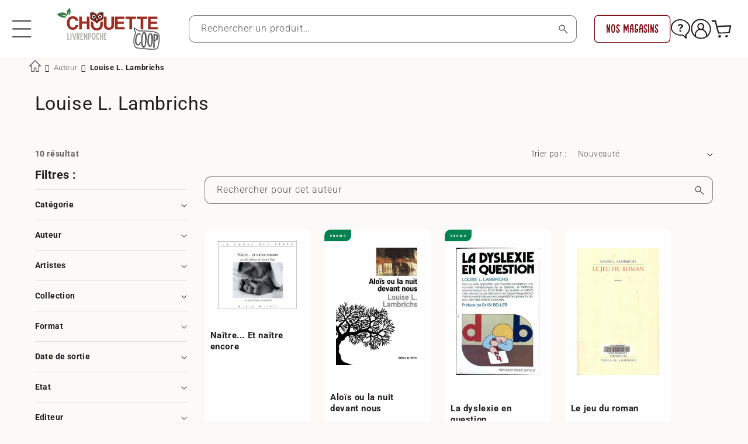

--- FILE ---
content_type: text/html; charset=utf-8
request_url: https://www.livrenpoche.com/a/achat/livre/auteur/3849/louise-l-lambrichs
body_size: 96026
content:
<!doctype html>
<html class="no-js" lang="fr">
  <head>
 
<meta charset="utf-8">
    <meta http-equiv="X-UA-Compatible" content="IE=edge">
    <meta name="viewport" content="width=device-width,initial-scale=1">
    <meta name="theme-color" content="">
    <link rel="canonical" href="https://www.livrenpoche.com/a/achat/livre/auteur/3849/louise-l-lambrichs"><link
        rel="icon"
        type="image/png"
        href="//www.livrenpoche.com/cdn/shop/files/CC_logo_format_carre_rouge.png?crop=center&height=32&v=1736241686&width=32"><link
        rel="preconnect"
        href="https://fonts.shopifycdn.com"
        crossorigin><title>
      Livrenpoche
</title>

    

    

<meta property="og:site_name" content="Livrenpoche">
<meta property="og:url" content="https://www.livrenpoche.com/a/achat/livre/auteur/3849/louise-l-lambrichs">
<meta property="og:title" content="Livrenpoche">
<meta property="og:type" content="website">
<meta property="og:description" content="Faites des économies tout en consommant autrement !
Découvrez notre large sélection de produits d’occasion : livres, CD, DVD, articles de puériculture à prix canon!
Livraison offerte dès 25€ en point relais.
Profitez d’un service de qualité, assuré par notre coopérative engagée dans l’insertion professionnelle."><meta property="og:image" content="http://www.livrenpoche.com/cdn/shop/files/ChouetteCoop_livrenpoche_663623a2-df13-40d6-92ac-eec3ed47ac94.png?v=1749804451">
  <meta property="og:image:secure_url" content="https://www.livrenpoche.com/cdn/shop/files/ChouetteCoop_livrenpoche_663623a2-df13-40d6-92ac-eec3ed47ac94.png?v=1749804451">
  <meta property="og:image:width" content="1068">
  <meta property="og:image:height" content="407"><meta name="twitter:card" content="summary_large_image">
<meta name="twitter:title" content="Livrenpoche">
<meta name="twitter:description" content="Faites des économies tout en consommant autrement !
Découvrez notre large sélection de produits d’occasion : livres, CD, DVD, articles de puériculture à prix canon!
Livraison offerte dès 25€ en point relais.
Profitez d’un service de qualité, assuré par notre coopérative engagée dans l’insertion professionnelle.">


    <script src="//www.livrenpoche.com/cdn/shop/t/16/assets/constants.js?v=58251544750838685771724424353" defer="defer"></script>
    <script src="//www.livrenpoche.com/cdn/shop/t/16/assets/pubsub.js?v=158357773527763999511724424353" defer="defer"></script>
    <script src="//www.livrenpoche.com/cdn/shop/t/16/assets/global.js?v=64790397923006515221732793932" defer="defer"></script><script src="//www.livrenpoche.com/cdn/shop/t/16/assets/animations.js?v=88693664871331136111724424353" defer="defer"></script><!-- for BING -->
    <script>(function(w,d,t,r,u){var f,n,i;w[u]=w[u]||[],f=function(){var o={ti:"5217179", tm:"shpfy_ui", enableAutoSpaTracking: true};o.q=w[u],w[u]=new UET(o),w[u].push("pageLoad")},n=d.createElement(t),n.src=r,n.async=1,n.onload=n.onreadystatechange=function(){var s=this.readyState;s&&s!=="loaded"&&s!=="complete"||(f(),n.onload=n.onreadystatechange=null)},i=d.getElementsByTagName(t)[0],i.parentNode.insertBefore(n,i)})(window,document,"script","//bat.bing.com/bat.js","uetq");</script>
    
    <script>window.performance && window.performance.mark && window.performance.mark('shopify.content_for_header.start');</script><meta id="shopify-digital-wallet" name="shopify-digital-wallet" content="/51759153314/digital_wallets/dialog">
<meta name="shopify-checkout-api-token" content="a8ca608d70e4a6ed9cb4dd14c9035ff6">
<meta id="in-context-paypal-metadata" data-shop-id="51759153314" data-venmo-supported="false" data-environment="production" data-locale="fr_FR" data-paypal-v4="true" data-currency="EUR">
<link rel="alternate" hreflang="x-default" href="https://www.livrenpoche.com/a/achat/livre/auteur/3849/louise-l-lambrichs">
<link rel="alternate" hreflang="fr-BE" href="https://www.livrenpoche.com/fr-be/a/achat/livre/auteur/3849/louise-l-lambrichs">
<link rel="alternate" hreflang="fr-FR" href="https://www.livrenpoche.com/a/achat/livre/auteur/3849/louise-l-lambrichs">
<script async="async" src="/checkouts/internal/preloads.js?locale=fr-FR"></script>
<link rel="preconnect" href="https://shop.app" crossorigin="anonymous">
<script async="async" src="https://shop.app/checkouts/internal/preloads.js?locale=fr-FR&shop_id=51759153314" crossorigin="anonymous"></script>
<script id="apple-pay-shop-capabilities" type="application/json">{"shopId":51759153314,"countryCode":"FR","currencyCode":"EUR","merchantCapabilities":["supports3DS"],"merchantId":"gid:\/\/shopify\/Shop\/51759153314","merchantName":"Livrenpoche","requiredBillingContactFields":["postalAddress","email","phone"],"requiredShippingContactFields":["postalAddress","email","phone"],"shippingType":"shipping","supportedNetworks":["visa","masterCard","amex","maestro"],"total":{"type":"pending","label":"Livrenpoche","amount":"1.00"},"shopifyPaymentsEnabled":true,"supportsSubscriptions":true}</script>
<script id="shopify-features" type="application/json">{"accessToken":"a8ca608d70e4a6ed9cb4dd14c9035ff6","betas":["rich-media-storefront-analytics"],"domain":"www.livrenpoche.com","predictiveSearch":true,"shopId":51759153314,"locale":"fr"}</script>
<script>var Shopify = Shopify || {};
Shopify.shop = "myperles56.myshopify.com";
Shopify.locale = "fr";
Shopify.currency = {"active":"EUR","rate":"1.0"};
Shopify.country = "FR";
Shopify.theme = {"name":"shopifytheme\/main","id":165719933254,"schema_name":"Dawn","schema_version":"11.0.0","theme_store_id":null,"role":"main"};
Shopify.theme.handle = "null";
Shopify.theme.style = {"id":null,"handle":null};
Shopify.cdnHost = "www.livrenpoche.com/cdn";
Shopify.routes = Shopify.routes || {};
Shopify.routes.root = "/";</script>
<script type="module">!function(o){(o.Shopify=o.Shopify||{}).modules=!0}(window);</script>
<script>!function(o){function n(){var o=[];function n(){o.push(Array.prototype.slice.apply(arguments))}return n.q=o,n}var t=o.Shopify=o.Shopify||{};t.loadFeatures=n(),t.autoloadFeatures=n()}(window);</script>
<script>
  window.ShopifyPay = window.ShopifyPay || {};
  window.ShopifyPay.apiHost = "shop.app\/pay";
  window.ShopifyPay.redirectState = null;
</script>
<script defer="defer" async type="module" src="//www.livrenpoche.com/cdn/shopifycloud/shop-js/modules/v2/client.init-shop-cart-sync_BcDpqI9l.fr.esm.js"></script>
<script defer="defer" async type="module" src="//www.livrenpoche.com/cdn/shopifycloud/shop-js/modules/v2/chunk.common_a1Rf5Dlz.esm.js"></script>
<script defer="defer" async type="module" src="//www.livrenpoche.com/cdn/shopifycloud/shop-js/modules/v2/chunk.modal_Djra7sW9.esm.js"></script>
<script type="module">
  await import("//www.livrenpoche.com/cdn/shopifycloud/shop-js/modules/v2/client.init-shop-cart-sync_BcDpqI9l.fr.esm.js");
await import("//www.livrenpoche.com/cdn/shopifycloud/shop-js/modules/v2/chunk.common_a1Rf5Dlz.esm.js");
await import("//www.livrenpoche.com/cdn/shopifycloud/shop-js/modules/v2/chunk.modal_Djra7sW9.esm.js");

  window.Shopify.SignInWithShop?.initShopCartSync?.({"fedCMEnabled":true,"windoidEnabled":true});

</script>
<script>
  window.Shopify = window.Shopify || {};
  if (!window.Shopify.featureAssets) window.Shopify.featureAssets = {};
  window.Shopify.featureAssets['shop-js'] = {"shop-cart-sync":["modules/v2/client.shop-cart-sync_BLrx53Hf.fr.esm.js","modules/v2/chunk.common_a1Rf5Dlz.esm.js","modules/v2/chunk.modal_Djra7sW9.esm.js"],"init-fed-cm":["modules/v2/client.init-fed-cm_C8SUwJ8U.fr.esm.js","modules/v2/chunk.common_a1Rf5Dlz.esm.js","modules/v2/chunk.modal_Djra7sW9.esm.js"],"shop-cash-offers":["modules/v2/client.shop-cash-offers_BBp_MjBM.fr.esm.js","modules/v2/chunk.common_a1Rf5Dlz.esm.js","modules/v2/chunk.modal_Djra7sW9.esm.js"],"shop-login-button":["modules/v2/client.shop-login-button_Dw6kG_iO.fr.esm.js","modules/v2/chunk.common_a1Rf5Dlz.esm.js","modules/v2/chunk.modal_Djra7sW9.esm.js"],"pay-button":["modules/v2/client.pay-button_BJDaAh68.fr.esm.js","modules/v2/chunk.common_a1Rf5Dlz.esm.js","modules/v2/chunk.modal_Djra7sW9.esm.js"],"shop-button":["modules/v2/client.shop-button_DBWL94V3.fr.esm.js","modules/v2/chunk.common_a1Rf5Dlz.esm.js","modules/v2/chunk.modal_Djra7sW9.esm.js"],"avatar":["modules/v2/client.avatar_BTnouDA3.fr.esm.js"],"init-windoid":["modules/v2/client.init-windoid_77FSIiws.fr.esm.js","modules/v2/chunk.common_a1Rf5Dlz.esm.js","modules/v2/chunk.modal_Djra7sW9.esm.js"],"init-shop-for-new-customer-accounts":["modules/v2/client.init-shop-for-new-customer-accounts_QoC3RJm9.fr.esm.js","modules/v2/client.shop-login-button_Dw6kG_iO.fr.esm.js","modules/v2/chunk.common_a1Rf5Dlz.esm.js","modules/v2/chunk.modal_Djra7sW9.esm.js"],"init-shop-email-lookup-coordinator":["modules/v2/client.init-shop-email-lookup-coordinator_D4ioGzPw.fr.esm.js","modules/v2/chunk.common_a1Rf5Dlz.esm.js","modules/v2/chunk.modal_Djra7sW9.esm.js"],"init-shop-cart-sync":["modules/v2/client.init-shop-cart-sync_BcDpqI9l.fr.esm.js","modules/v2/chunk.common_a1Rf5Dlz.esm.js","modules/v2/chunk.modal_Djra7sW9.esm.js"],"shop-toast-manager":["modules/v2/client.shop-toast-manager_B-eIbpHW.fr.esm.js","modules/v2/chunk.common_a1Rf5Dlz.esm.js","modules/v2/chunk.modal_Djra7sW9.esm.js"],"init-customer-accounts":["modules/v2/client.init-customer-accounts_BcBSUbIK.fr.esm.js","modules/v2/client.shop-login-button_Dw6kG_iO.fr.esm.js","modules/v2/chunk.common_a1Rf5Dlz.esm.js","modules/v2/chunk.modal_Djra7sW9.esm.js"],"init-customer-accounts-sign-up":["modules/v2/client.init-customer-accounts-sign-up_DvG__VHD.fr.esm.js","modules/v2/client.shop-login-button_Dw6kG_iO.fr.esm.js","modules/v2/chunk.common_a1Rf5Dlz.esm.js","modules/v2/chunk.modal_Djra7sW9.esm.js"],"shop-follow-button":["modules/v2/client.shop-follow-button_Dnx6fDH9.fr.esm.js","modules/v2/chunk.common_a1Rf5Dlz.esm.js","modules/v2/chunk.modal_Djra7sW9.esm.js"],"checkout-modal":["modules/v2/client.checkout-modal_BDH3MUqJ.fr.esm.js","modules/v2/chunk.common_a1Rf5Dlz.esm.js","modules/v2/chunk.modal_Djra7sW9.esm.js"],"shop-login":["modules/v2/client.shop-login_CV9Paj8R.fr.esm.js","modules/v2/chunk.common_a1Rf5Dlz.esm.js","modules/v2/chunk.modal_Djra7sW9.esm.js"],"lead-capture":["modules/v2/client.lead-capture_DGQOTB4e.fr.esm.js","modules/v2/chunk.common_a1Rf5Dlz.esm.js","modules/v2/chunk.modal_Djra7sW9.esm.js"],"payment-terms":["modules/v2/client.payment-terms_BQYK7nq4.fr.esm.js","modules/v2/chunk.common_a1Rf5Dlz.esm.js","modules/v2/chunk.modal_Djra7sW9.esm.js"]};
</script>
<script>(function() {
  var isLoaded = false;
  function asyncLoad() {
    if (isLoaded) return;
    isLoaded = true;
    var urls = ["\/\/cdn.shopify.com\/proxy\/d4d5c418408a8e45928aaf202a12f646750cdeb3036b7de14ed65ffe4dc36ae1\/api.goaffpro.com\/loader.js?shop=myperles56.myshopify.com\u0026sp-cache-control=cHVibGljLCBtYXgtYWdlPTkwMA","https:\/\/shipping-bar.conversionbear.com\/script?app=shipping_bar\u0026shop=myperles56.myshopify.com"];
    for (var i = 0; i < urls.length; i++) {
      var s = document.createElement('script');
      s.type = 'text/javascript';
      s.async = true;
      s.src = urls[i];
      var x = document.getElementsByTagName('script')[0];
      x.parentNode.insertBefore(s, x);
    }
  };
  if(window.attachEvent) {
    window.attachEvent('onload', asyncLoad);
  } else {
    window.addEventListener('load', asyncLoad, false);
  }
})();</script>
<script id="__st">var __st={"a":51759153314,"offset":3600,"reqid":"23aa0cd9-4891-46d3-ae6e-10f7da540220-1769349316","pageurl":"www.livrenpoche.com\/a\/achat\/livre\/auteur\/3849\/louise-l-lambrichs","u":"04735888bfd6"};</script>
<script>window.ShopifyPaypalV4VisibilityTracking = true;</script>
<script id="captcha-bootstrap">!function(){'use strict';const t='contact',e='account',n='new_comment',o=[[t,t],['blogs',n],['comments',n],[t,'customer']],c=[[e,'customer_login'],[e,'guest_login'],[e,'recover_customer_password'],[e,'create_customer']],r=t=>t.map((([t,e])=>`form[action*='/${t}']:not([data-nocaptcha='true']) input[name='form_type'][value='${e}']`)).join(','),a=t=>()=>t?[...document.querySelectorAll(t)].map((t=>t.form)):[];function s(){const t=[...o],e=r(t);return a(e)}const i='password',u='form_key',d=['recaptcha-v3-token','g-recaptcha-response','h-captcha-response',i],f=()=>{try{return window.sessionStorage}catch{return}},m='__shopify_v',_=t=>t.elements[u];function p(t,e,n=!1){try{const o=window.sessionStorage,c=JSON.parse(o.getItem(e)),{data:r}=function(t){const{data:e,action:n}=t;return t[m]||n?{data:e,action:n}:{data:t,action:n}}(c);for(const[e,n]of Object.entries(r))t.elements[e]&&(t.elements[e].value=n);n&&o.removeItem(e)}catch(o){console.error('form repopulation failed',{error:o})}}const l='form_type',E='cptcha';function T(t){t.dataset[E]=!0}const w=window,h=w.document,L='Shopify',v='ce_forms',y='captcha';let A=!1;((t,e)=>{const n=(g='f06e6c50-85a8-45c8-87d0-21a2b65856fe',I='https://cdn.shopify.com/shopifycloud/storefront-forms-hcaptcha/ce_storefront_forms_captcha_hcaptcha.v1.5.2.iife.js',D={infoText:'Protégé par hCaptcha',privacyText:'Confidentialité',termsText:'Conditions'},(t,e,n)=>{const o=w[L][v],c=o.bindForm;if(c)return c(t,g,e,D).then(n);var r;o.q.push([[t,g,e,D],n]),r=I,A||(h.body.append(Object.assign(h.createElement('script'),{id:'captcha-provider',async:!0,src:r})),A=!0)});var g,I,D;w[L]=w[L]||{},w[L][v]=w[L][v]||{},w[L][v].q=[],w[L][y]=w[L][y]||{},w[L][y].protect=function(t,e){n(t,void 0,e),T(t)},Object.freeze(w[L][y]),function(t,e,n,w,h,L){const[v,y,A,g]=function(t,e,n){const i=e?o:[],u=t?c:[],d=[...i,...u],f=r(d),m=r(i),_=r(d.filter((([t,e])=>n.includes(e))));return[a(f),a(m),a(_),s()]}(w,h,L),I=t=>{const e=t.target;return e instanceof HTMLFormElement?e:e&&e.form},D=t=>v().includes(t);t.addEventListener('submit',(t=>{const e=I(t);if(!e)return;const n=D(e)&&!e.dataset.hcaptchaBound&&!e.dataset.recaptchaBound,o=_(e),c=g().includes(e)&&(!o||!o.value);(n||c)&&t.preventDefault(),c&&!n&&(function(t){try{if(!f())return;!function(t){const e=f();if(!e)return;const n=_(t);if(!n)return;const o=n.value;o&&e.removeItem(o)}(t);const e=Array.from(Array(32),(()=>Math.random().toString(36)[2])).join('');!function(t,e){_(t)||t.append(Object.assign(document.createElement('input'),{type:'hidden',name:u})),t.elements[u].value=e}(t,e),function(t,e){const n=f();if(!n)return;const o=[...t.querySelectorAll(`input[type='${i}']`)].map((({name:t})=>t)),c=[...d,...o],r={};for(const[a,s]of new FormData(t).entries())c.includes(a)||(r[a]=s);n.setItem(e,JSON.stringify({[m]:1,action:t.action,data:r}))}(t,e)}catch(e){console.error('failed to persist form',e)}}(e),e.submit())}));const S=(t,e)=>{t&&!t.dataset[E]&&(n(t,e.some((e=>e===t))),T(t))};for(const o of['focusin','change'])t.addEventListener(o,(t=>{const e=I(t);D(e)&&S(e,y())}));const B=e.get('form_key'),M=e.get(l),P=B&&M;t.addEventListener('DOMContentLoaded',(()=>{const t=y();if(P)for(const e of t)e.elements[l].value===M&&p(e,B);[...new Set([...A(),...v().filter((t=>'true'===t.dataset.shopifyCaptcha))])].forEach((e=>S(e,t)))}))}(h,new URLSearchParams(w.location.search),n,t,e,['guest_login'])})(!0,!0)}();</script>
<script integrity="sha256-4kQ18oKyAcykRKYeNunJcIwy7WH5gtpwJnB7kiuLZ1E=" data-source-attribution="shopify.loadfeatures" defer="defer" src="//www.livrenpoche.com/cdn/shopifycloud/storefront/assets/storefront/load_feature-a0a9edcb.js" crossorigin="anonymous"></script>
<script crossorigin="anonymous" defer="defer" src="//www.livrenpoche.com/cdn/shopifycloud/storefront/assets/shopify_pay/storefront-65b4c6d7.js?v=20250812"></script>
<script data-source-attribution="shopify.dynamic_checkout.dynamic.init">var Shopify=Shopify||{};Shopify.PaymentButton=Shopify.PaymentButton||{isStorefrontPortableWallets:!0,init:function(){window.Shopify.PaymentButton.init=function(){};var t=document.createElement("script");t.src="https://www.livrenpoche.com/cdn/shopifycloud/portable-wallets/latest/portable-wallets.fr.js",t.type="module",document.head.appendChild(t)}};
</script>
<script data-source-attribution="shopify.dynamic_checkout.buyer_consent">
  function portableWalletsHideBuyerConsent(e){var t=document.getElementById("shopify-buyer-consent"),n=document.getElementById("shopify-subscription-policy-button");t&&n&&(t.classList.add("hidden"),t.setAttribute("aria-hidden","true"),n.removeEventListener("click",e))}function portableWalletsShowBuyerConsent(e){var t=document.getElementById("shopify-buyer-consent"),n=document.getElementById("shopify-subscription-policy-button");t&&n&&(t.classList.remove("hidden"),t.removeAttribute("aria-hidden"),n.addEventListener("click",e))}window.Shopify?.PaymentButton&&(window.Shopify.PaymentButton.hideBuyerConsent=portableWalletsHideBuyerConsent,window.Shopify.PaymentButton.showBuyerConsent=portableWalletsShowBuyerConsent);
</script>
<script data-source-attribution="shopify.dynamic_checkout.cart.bootstrap">document.addEventListener("DOMContentLoaded",(function(){function t(){return document.querySelector("shopify-accelerated-checkout-cart, shopify-accelerated-checkout")}if(t())Shopify.PaymentButton.init();else{new MutationObserver((function(e,n){t()&&(Shopify.PaymentButton.init(),n.disconnect())})).observe(document.body,{childList:!0,subtree:!0})}}));
</script>
<script id='scb4127' type='text/javascript' async='' src='https://www.livrenpoche.com/cdn/shopifycloud/privacy-banner/storefront-banner.js'></script><link id="shopify-accelerated-checkout-styles" rel="stylesheet" media="screen" href="https://www.livrenpoche.com/cdn/shopifycloud/portable-wallets/latest/accelerated-checkout-backwards-compat.css" crossorigin="anonymous">
<style id="shopify-accelerated-checkout-cart">
        #shopify-buyer-consent {
  margin-top: 1em;
  display: inline-block;
  width: 100%;
}

#shopify-buyer-consent.hidden {
  display: none;
}

#shopify-subscription-policy-button {
  background: none;
  border: none;
  padding: 0;
  text-decoration: underline;
  font-size: inherit;
  cursor: pointer;
}

#shopify-subscription-policy-button::before {
  box-shadow: none;
}

      </style>
<script id="sections-script" data-sections="header" defer="defer" src="//www.livrenpoche.com/cdn/shop/t/16/compiled_assets/scripts.js?v=272065"></script>
<script>window.performance && window.performance.mark && window.performance.mark('shopify.content_for_header.end');</script>

    <!-- for Breadcumb -->
    <link href="//code.ionicframework.com/ionicons/2.0.1/css/ionicons.min.css" rel="stylesheet" type="text/css" media="all" />
    <!-- end for Breadcumb -->

    <style data-shopify>
      @font-face {
          font-family: 'Limejuice';
          src: url('Limejuice.eot');
          src: url('Limejuice.eot?#iefix') format('embedded-opentype'),
              url('Limejuice.woff2') format('woff2'),
              url('Limejuice.woff') format('woff'),
              url('Limejuice.ttf') format('truetype'),
              url('Limejuice.svg#Limejuice') format('svg');
          font-weight: 500;
          font-style: normal;
          font-display: swap;
      }
      @font-face {
          font-family: 'LimejuiceThin';
          src: url('LimejuiceThin.eot');
          src: url('LimejuiceThin.eot?#iefix') format('embedded-opentype'),
              url('LimejuiceThin.woff2') format('woff2'),
              url('LimejuiceThin.woff') format('woff'),
              url('LimejuiceThin.ttf') format('truetype'),
              url('LimejuiceThin.svg#LimejuiceThin') format('svg');
          font-weight: 100;
          font-style: normal;
          font-display: swap;
      }
      
      @font-face {
  font-family: Roboto;
  font-weight: 300;
  font-style: normal;
  font-display: swap;
  src: url("//www.livrenpoche.com/cdn/fonts/roboto/roboto_n3.9ac06d5955eb603264929711f38e40623ddc14db.woff2") format("woff2"),
       url("//www.livrenpoche.com/cdn/fonts/roboto/roboto_n3.797df4bf78042ba6106158fcf6a8d0e116fbfdae.woff") format("woff");
}

      @font-face {
  font-family: Roboto;
  font-weight: 700;
  font-style: normal;
  font-display: swap;
  src: url("//www.livrenpoche.com/cdn/fonts/roboto/roboto_n7.f38007a10afbbde8976c4056bfe890710d51dec2.woff2") format("woff2"),
       url("//www.livrenpoche.com/cdn/fonts/roboto/roboto_n7.94bfdd3e80c7be00e128703d245c207769d763f9.woff") format("woff");
}

      @font-face {
  font-family: Roboto;
  font-weight: 300;
  font-style: italic;
  font-display: swap;
  src: url("//www.livrenpoche.com/cdn/fonts/roboto/roboto_i3.7ba64865c0576ce320cbaa5e1e04a91d9daa2d3a.woff2") format("woff2"),
       url("//www.livrenpoche.com/cdn/fonts/roboto/roboto_i3.d974836b0cbb56a5fb4f6622c83b31968fe4c5d0.woff") format("woff");
}

      @font-face {
  font-family: Roboto;
  font-weight: 700;
  font-style: italic;
  font-display: swap;
  src: url("//www.livrenpoche.com/cdn/fonts/roboto/roboto_i7.7ccaf9410746f2c53340607c42c43f90a9005937.woff2") format("woff2"),
       url("//www.livrenpoche.com/cdn/fonts/roboto/roboto_i7.49ec21cdd7148292bffea74c62c0df6e93551516.woff") format("woff");
}

      @font-face {
  font-family: Roboto;
  font-weight: 400;
  font-style: normal;
  font-display: swap;
  src: url("//www.livrenpoche.com/cdn/fonts/roboto/roboto_n4.2019d890f07b1852f56ce63ba45b2db45d852cba.woff2") format("woff2"),
       url("//www.livrenpoche.com/cdn/fonts/roboto/roboto_n4.238690e0007583582327135619c5f7971652fa9d.woff") format("woff");
}

      @font-face {
  font-family: "Roboto Condensed";
  font-weight: 700;
  font-style: normal;
  font-display: swap;
  src: url("//www.livrenpoche.com/cdn/fonts/roboto_condensed/robotocondensed_n7.0c73a613503672be244d2f29ab6ddd3fc3cc69ae.woff2") format("woff2"),
       url("//www.livrenpoche.com/cdn/fonts/roboto_condensed/robotocondensed_n7.ef6ece86ba55f49c27c4904a493c283a40f3a66e.woff") format("woff");
}


      
        :root,
      .color-background-1 {   
          --color-background: 252,249,249;
      
        --gradient-background: #fcf9f9;
      
        --color-foreground: 35,31,32;   
        --color-shadow: 35,31,32;   
        --color-button: 171,31,40;   
        --color-button-text: 255,255,255;   
        --color-secondary-button: 252,249,249;   
        --color-secondary-button-text: 171,31,40;   
        --color-link: 171,31,40;   
        --color-badge-foreground: 35,31,32;   
        --color-badge-background: 252,249,249;   
        --color-badge-border: 35,31,32;   
        --payment-terms-background-color: rgb(252 249 249);   
      }
    
        
      .color-background-2 {   
          --color-background: 252,249,249;
      
        --gradient-background: #fcf9f9;
      
        --color-foreground: 35,31,32;   
        --color-shadow: 35,31,32;   
        --color-button: 121,15,22;   
        --color-button-text: 255,255,255;   
        --color-secondary-button: 252,249,249;   
        --color-secondary-button-text: 35,31,32;   
        --color-link: 35,31,32;   
        --color-badge-foreground: 35,31,32;   
        --color-badge-background: 252,249,249;   
        --color-badge-border: 35,31,32;   
        --payment-terms-background-color: rgb(252 249 249);   
      }
    
        
      .color-inverse {   
          --color-background: 35,31,32;
      
        --gradient-background: #231f20;
      
        --color-foreground: 255,255,255;   
        --color-shadow: 35,31,32;   
        --color-button: 255,255,255;   
        --color-button-text: 35,31,32;   
        --color-secondary-button: 35,31,32;   
        --color-secondary-button-text: 255,255,255;   
        --color-link: 255,255,255;   
        --color-badge-foreground: 255,255,255;   
        --color-badge-background: 35,31,32;   
        --color-badge-border: 255,255,255;   
        --payment-terms-background-color: rgb(35 31 32);   
      }
    
        
      .color-accent-1 {   
          --color-background: 255,255,255;
      
        --gradient-background: #ffffff;
      
        --color-foreground: 35,31,32;   
        --color-shadow: 35,31,32;   
        --color-button: 121,15,22;   
        --color-button-text: 255,255,255;   
        --color-secondary-button: 255,255,255;   
        --color-secondary-button-text: 121,15,22;   
        --color-link: 121,15,22;   
        --color-badge-foreground: 35,31,32;   
        --color-badge-background: 255,255,255;   
        --color-badge-border: 35,31,32;   
        --payment-terms-background-color: rgb(255 255 255);   
      }
    
        
      .color-accent-2 {   
          --color-background: 247,233,234;
      
        --gradient-background: #f7e9ea;
      
        --color-foreground: 171,31,40;   
        --color-shadow: 35,31,32;   
        --color-button: 171,31,40;   
        --color-button-text: 255,255,255;   
        --color-secondary-button: 247,233,234;   
        --color-secondary-button-text: 171,31,40;   
        --color-link: 171,31,40;   
        --color-badge-foreground: 171,31,40;   
        --color-badge-background: 247,233,234;   
        --color-badge-border: 171,31,40;   
        --payment-terms-background-color: rgb(247 233 234);   
      }
    
        
      .color-scheme-ca728da0-e701-4bf0-8ea0-d60a83d80522 {   
          --color-background: 121,15,22;
      
        --gradient-background: #790f16;
      
        --color-foreground: 255,255,255;   
        --color-shadow: 35,31,32;   
        --color-button: 255,255,255;   
        --color-button-text: 121,15,22;   
        --color-secondary-button: 121,15,22;   
        --color-secondary-button-text: 255,255,255;   
        --color-link: 255,255,255;   
        --color-badge-foreground: 255,255,255;   
        --color-badge-background: 121,15,22;   
        --color-badge-border: 255,255,255;   
        --payment-terms-background-color: rgb(121 15 22);   
      }
    
        
      .color-scheme-7df0eec9-6233-416a-bf52-0ff8ebf1243f {   
          --color-background: 255,255,255;
      
        --gradient-background: #ffffff;
      
        --color-foreground: 35,31,32;   
        --color-shadow: 35,31,32;   
        --color-button: 0,130,80;   
        --color-button-text: 255,255,255;   
        --color-secondary-button: 255,255,255;   
        --color-secondary-button-text: 121,15,22;   
        --color-link: 121,15,22;   
        --color-badge-foreground: 35,31,32;   
        --color-badge-background: 255,255,255;   
        --color-badge-border: 35,31,32;   
        --payment-terms-background-color: rgb(255 255 255);   
      }
    
        
      .color-scheme-2720b6af-80ee-4bb1-bb45-eb88f2ff0f17 {   
          --color-background: 0,130,80;
      
        --gradient-background: #008250;
      
        --color-foreground: 255,255,255;   
        --color-shadow: 35,31,32;   
        --color-button: 0,130,80;   
        --color-button-text: 255,255,255;   
        --color-secondary-button: 0,130,80;   
        --color-secondary-button-text: 255,255,255;   
        --color-link: 255,255,255;   
        --color-badge-foreground: 255,255,255;   
        --color-badge-background: 0,130,80;   
        --color-badge-border: 255,255,255;   
        --payment-terms-background-color: rgb(0 130 80);   
      }
    

    body, .color-background-1, .color-background-2, .color-inverse, .color-accent-1, .color-accent-2, .color-scheme-ca728da0-e701-4bf0-8ea0-d60a83d80522, .color-scheme-7df0eec9-6233-416a-bf52-0ff8ebf1243f, .color-scheme-2720b6af-80ee-4bb1-bb45-eb88f2ff0f17 {   
        color: rgba(var(--color-foreground), 0.75);
        background-color: rgb(var(--color-background));
      }

      :root {
        --font-custom-family: "Roboto Condensed", sans-serif;   
        --font-custom-style: normal;   
        --font-custom-weight: 700;
        
        --font-body-family: Roboto, sans-serif;   
        --font-body-style: normal;   
        --font-body-weight: 300;   
        --font-body-weight-bold: 600;   

        --font-heading-family: Roboto, sans-serif;   
        --font-heading-style: normal;   
        --font-heading-weight: 400;   

        --font-body-scale: 1.0;   
        --font-heading-scale: 1.0;
        --font-custom-scale: 1.0; 

        --media-padding: px;   
        --media-border-opacity: 0.05;   
        --media-border-width: 1px;   
        --media-radius: 10px;   
        --media-shadow-opacity: 0.0;   
        --media-shadow-horizontal-offset: 0px;   
        --media-shadow-vertical-offset: 4px;   
        --media-shadow-blur-radius: 5px;   
        --media-shadow-visible:
    0;   

        --page-width: 140rem;   
        --page-width-margin:
    0rem;   

        --product-card-image-padding: 2.0rem;   
        --product-card-corner-radius: 1.0rem;   
        --product-card-text-alignment: left;   
        --product-card-border-width: 0.0rem;   
        --product-card-border-opacity: 0.1;   
        --product-card-shadow-opacity: 0.0;   
        --product-card-shadow-visible:
    0;   
        --product-card-shadow-horizontal-offset: 0.0rem;   
        --product-card-shadow-vertical-offset: 0.4rem;   
        --product-card-shadow-blur-radius: 0.5rem;   

        --collection-card-image-padding: 0.0rem;   
        --collection-card-corner-radius: 1.0rem;   
        --collection-card-text-alignment: left;   
        --collection-card-border-width: 0.0rem;   
        --collection-card-border-opacity: 0.1;   
        --collection-card-shadow-opacity: 0.0;   
        --collection-card-shadow-visible:
    0;   
        --collection-card-shadow-horizontal-offset: 0.0rem;   
        --collection-card-shadow-vertical-offset: 0.4rem;   
        --collection-card-shadow-blur-radius: 0.5rem;   

        --blog-card-image-padding: 0.0rem;   
        --blog-card-corner-radius: 1.0rem;   
        --blog-card-text-alignment: left;   
        --blog-card-border-width: 0.0rem;   
        --blog-card-border-opacity: 0.1;   
        --blog-card-shadow-opacity: 0.0;   
        --blog-card-shadow-visible:
    0;   
        --blog-card-shadow-horizontal-offset: 0.0rem;   
        --blog-card-shadow-vertical-offset: 0.4rem;   
        --blog-card-shadow-blur-radius: 0.5rem;   

        --badge-corner-radius: 0.4rem;   

        --popup-border-width: 1px;   
        --popup-border-opacity: 0.1;   
        --popup-corner-radius: 10px;   
        --popup-shadow-opacity: 0.05;   
        --popup-shadow-horizontal-offset: 0px;   
        --popup-shadow-vertical-offset: 4px;   
        --popup-shadow-blur-radius: 5px;   

        --drawer-border-width: 1px;   
        --drawer-border-opacity: 0.1;   
        --drawer-shadow-opacity: 0.0;   
        --drawer-shadow-horizontal-offset: 0px;   
        --drawer-shadow-vertical-offset: 4px;   
        --drawer-shadow-blur-radius: 5px;   

        --spacing-sections-desktop: 0px;   
        --spacing-sections-mobile:
    
      0
    px;   

        --grid-desktop-vertical-spacing: 24px;   
        --grid-desktop-horizontal-spacing: 24px;   
        --grid-mobile-vertical-spacing: 12px;   
        --grid-mobile-horizontal-spacing: 12px;   

        --text-boxes-border-opacity: 0.1;   
        --text-boxes-border-width: 0px;   
        --text-boxes-radius: 10px;   
        --text-boxes-shadow-opacity: 0.0;   
        --text-boxes-shadow-visible:
    0;   
        --text-boxes-shadow-horizontal-offset: 0px;   
        --text-boxes-shadow-vertical-offset: 4px;   
        --text-boxes-shadow-blur-radius: 5px;   

        --buttons-radius: 6px;   
        --buttons-radius-outset:
    
      7px;   
        --buttons-border-width:
    
      1px;   
        --buttons-border-opacity: 1.0;   
        --buttons-shadow-opacity: 0.0;   
        --buttons-shadow-visible:
    0;   
        --buttons-shadow-horizontal-offset: 0px;   
        --buttons-shadow-vertical-offset: 4px;   
        --buttons-shadow-blur-radius: 5px;   
        --buttons-border-offset:
    0.3px;   

        --inputs-radius: 10px;   
        --inputs-border-width: 1px;   
        --inputs-border-opacity: 0.55;   
        --inputs-shadow-opacity: 0.0;   
        --inputs-shadow-horizontal-offset: 0px;   
        --inputs-margin-offset:
    0px;   
        --inputs-shadow-vertical-offset: 4px;   
        --inputs-shadow-blur-radius: 5px;   
        --inputs-radius-outset:
    
      11px;   

        --variant-pills-radius: 6px;   
        --variant-pills-border-width: 2px;   
        --variant-pills-border-opacity: 1.0;   
        --variant-pills-shadow-opacity: 0.0;   
        --variant-pills-shadow-horizontal-offset: 0px;   
        --variant-pills-shadow-vertical-offset: 4px;   
        --variant-pills-shadow-blur-radius: 5px;   
      }
      
      @font-face {
        font-family: 'Limejuice';
        src: url(//www.livrenpoche.com/cdn/shop/t/16/assets/Limejuice.woff2?v=8641328532620309531724424359) format('woff2'),
            url(//www.livrenpoche.com/cdn/shop/t/16/assets/Limejuice.woff?v=153024603885155214731724424355) format('woff');
        font-weight: 500;
        font-style: normal;
        font-display: swap;
      }
      @font-face {
        font-family: 'LimejuiceThin';
        src: url(//www.livrenpoche.com/cdn/shop/t/16/assets/LimejuiceThin.woff2?v=34365900083798117111724424355) format('woff2'),
            url(//www.livrenpoche.com/cdn/shop/t/16/assets/LimejuiceThin.woff?v=3946798566440969571724424354) format('woff');
        font-weight: 100;
        font-style: normal;
        font-display: swap;
      }
      /*
      @font-face {
        font-family: 'Limejuice';
        src: url('Limejuice.woff2') format('woff2'),
            url('Limejuice.woff') format('woff');
        font-weight: 500;
        font-style: normal;
        font-display: swap;
      }

      @font-face {
        font-family: 'LimejuiceThin';
        src: url('LimejuiceThin.woff2') format('woff2'),
            url('LimejuiceThin.woff') format('woff');
        font-weight: 100;
        font-style: normal;
        font-display: swap;
      }
      */
      .banner__heading {
        font-family: var(--font-custom-family);
      }

      *,
      *::before,
      *::after {
        box-sizing: inherit;
      }

      html {
        box-sizing: border-box;
        font-size: calc(var(--font-body-scale) * 62.5%);
        height: 100%;
      }

      body {
        display: grid;
        grid-template-rows: auto auto 1fr auto;
        grid-template-columns: 100%;
        min-height: 100%;
        margin: 0;
        font-size: 1.5rem;
        letter-spacing: 0.06rem;
        line-height: calc(1 + 0.8 / var(--font-body-scale));
        font-family: var(--font-body-family);
        font-style: var(--font-body-style);
        font-weight: var(--font-body-weight);
      }

      @media screen and (min-width: 750px) {
        body {
          font-size: 1.6rem;
        }
      }
  </style>

  <link href="//www.livrenpoche.com/cdn/shop/t/16/assets/base.css?v=54992893283450085461767624196" rel="stylesheet" type="text/css" media="all" />

  <link href="//www.livrenpoche.com/cdn/shop/t/16/assets/component-menu-drawer.css?v=126144173183200550721724424356" rel="stylesheet" type="text/css" media="all" />
  <noscript><link href="//www.livrenpoche.com/cdn/shop/t/16/assets/component-menu-drawer.css?v=126144173183200550721724424356" rel="stylesheet" type="text/css" media="all" /></noscript><link
      rel="preload"
      as="font"
      href="//www.livrenpoche.com/cdn/fonts/roboto/roboto_n3.9ac06d5955eb603264929711f38e40623ddc14db.woff2"
      type="font/woff2"
      crossorigin><link
      rel="preload"
      as="font"
      href="//www.livrenpoche.com/cdn/fonts/roboto/roboto_n4.2019d890f07b1852f56ce63ba45b2db45d852cba.woff2"
      type="font/woff2"
      crossorigin><link
      rel="preload"
      as="font"
      href="//www.livrenpoche.com/cdn/fonts/roboto_condensed/robotocondensed_n7.0c73a613503672be244d2f29ab6ddd3fc3cc69ae.woff2"
      type="font/woff2"
      crossorigin><link href="//www.livrenpoche.com/cdn/shop/t/16/assets/component-localization-form.css?v=143319823105703127341724424360" rel="stylesheet" type="text/css" media="all" />
    <script src="//www.livrenpoche.com/cdn/shop/t/16/assets/localization-form.js?v=161644695336821385561724424356" defer="defer"></script><link
      rel="stylesheet"
      href="//www.livrenpoche.com/cdn/shop/t/16/assets/component-predictive-search.css?v=139516108853773653691724424354"
      media="print"
      onload="this.media='all'">
    <link
      rel="stylesheet"
      href="//www.livrenpoche.com/cdn/shop/t/16/assets/moteur-bh-component-predictive-search.css?v=179784396558254248461724424355"
      media="print"
      onload="this.media='all'"><script>
      document.documentElement.className = document.documentElement.className.replace('no-js', 'js');
      if (Shopify.designMode) {
        document.documentElement.classList.add('shopify-design-mode');
      }
  </script>

<!-- BEGIN app block: shopify://apps/rt-google-fonts-custom-fonts/blocks/app-embed/2caf2c68-0038-455e-b0b9-066a7c2ad923 --><link rel="preload" as="font" href="https://cdn.shopify.com/s/files/1/0517/5915/3314/files/Limejuice_1ce210f4-b828-4b1d-b3b1-5de4571f43b5.ttf?v=1726216343" type="font/ttf" crossorigin><link rel="preload" as="font" href="https://cdn.shopify.com/s/files/1/0517/5915/3314/files/Limejuice_fab3209e-80d9-4c85-a351-c288449767dd.ttf?v=1726216348" type="font/ttf" crossorigin><style id="rafp-stylesheet">@font-face{
            font-family:"Font-1701164500769";
            src:url("https:\/\/cdn.shopify.com\/s\/files\/1\/0517\/5915\/3314\/files\/Limejuice_1ce210f4-b828-4b1d-b3b1-5de4571f43b5.ttf?v=1726216343");
            font-display:swap;
          }.button,.button-label,.shopify-challenge__button,.customer button,.h1 {font-family:"Font-1701164500769";font-size:1.6vw;line-height:1.2em;letter-spacing:0px;font-style:normal;}.button, .button-label, .shopify-challenge__button, .customer button {
font-size: clamp(1.8rem, 2vw, 2.2rem) !important;
    -webkit-text-stroke: 0.25px currentColor;
    text-stroke: .25px currentColor;
}
@media screen and (max-width: 749px) {
.button, .button-label, .shopify-challenge__button, .customer button {
    font-size: clamp(1.8rem, 2vw, 2.2rem) !important;
}
}@font-face{
            font-family:"Font-1701165587374";
            src:url("https:\/\/cdn.shopify.com\/s\/files\/1\/0517\/5915\/3314\/files\/Limejuice_fab3209e-80d9-4c85-a351-c288449767dd.ttf?v=1726216348");
            font-display:swap;
          }.header__icons .button {font-family:"Font-1701165587374";font-size:1.6vw;line-height:1.6em;letter-spacing:0px;text-transform:uppercase;font-style:normal;}.header__icons .button {
font-size: clamp(1rem, 1.6vw, 2rem) !important;
}
@media screen and (max-width: 749px) {
.header__icons .button {
font-size: clamp(1rem, 1.6vw, 2rem) !important;
}
}@media screen and (max-width: 749px) {.button,.button-label,.shopify-challenge__button,.customer button,.h1 {font-size:1.2vw;}.header__icons .button {font-size:1.2vw;}}
    </style>
<!-- END app block --><!-- BEGIN app block: shopify://apps/tipo-related-products/blocks/app-embed/75cf2d86-3988-45e7-8f28-ada23c99704f --><script type="text/javascript">
  
    
    
    var Globo = Globo || {};
    window.Globo.RelatedProducts = window.Globo.RelatedProducts || {}; window.moneyFormat = "{{amount_with_comma_separator}} €"; window.shopCurrency = "EUR";
    window.globoRelatedProductsConfig = {
      __webpack_public_path__ : "https://cdn.shopify.com/extensions/019a6293-eea2-75db-9d64-cc7878a1288f/related-test-cli3-121/assets/", apiUrl: "https://related-products.globo.io/api", alternateApiUrl: "https://related-products.globo.io",
      shop: "myperles56.myshopify.com", domain: "www.livrenpoche.com",themeOs20: true, page: '',
      customer:null,
      urls:  { search: "\/search", collection: "\/collections" },
      translation: {"add_to_cart":"Ajouter au panier","added_to_cart":"Ajouté au panier","add_to_cart_short":"Ajouter","added_to_cart_short":"Ajouté","add_selected_to_cart":"Hop, dans le panier !","added_selected_to_cart":"Sélection ajoutée au panier","sale":"Promo","total_price":"Prix total :","this_item":"","sold_out":"Vendu"},
      settings: {"hidewatermark":false,"copyright":null,"redirect":true,"new_tab":false,"image_ratio":"350:583","hidden_tags":"outofstock","exclude_tags":"outofstock","hidden_collections":[],"carousel_autoplay":false,"carousel_disable_in_mobile":false,"carousel_items":6,"hideprice":false,"discount":{"enable":true,"condition":"any","type":"percentage","value":5},"sold_out":false,"carousel_loop":true,"carousel_rtl":false,"visible_tags":null},
      boughtTogetherIds: {},
      trendingProducts: [7858621808802,7883964711074,7884710248610,7851254022306,7874942402722,7884691374242,8798572020038,8476512878918,8542799790406,8619480809798,8963606380870,8678961086790,8664467865926,15384669552966,15384913969478,8387497394502,7858163581090,7856856760482,8949317599558,15301414322502,15382894313798,7872648937634,9133228228934,7852206981282,9078790291782,7875441361058,15316635615558,8456277688646,7856882745506,7867039678626,8392969093446,7865652871330,15377217126726,7867248115874,15073233830214,8435266552134,9201122771270,7863294886050,8664408293702,15071037817158,7857178149026,7858459246754,7884483559586,14969079562566,8798506090822,7866698137762,7854454866082,9078811885894,15295631294790,7884482314402],
      productBoughtTogether: {"type":"product_bought_together","enable":true,"title":{"text":"Ils vont bien ensemble :","color":"#212121","fontSize":"18","align":"left"},"limit":2,"maxWidth":1170,"conditions":[{"id":"collection","name":"Same current product collection","status":1,"type":"related","rules":[{"collection":{"id":624713990470,"title":"Puériculture Reconditionnée","handle":"puericulture-reconditionnee-petit-prix","image":{"id":"gid:\/\/shopify\/CollectionImage\/1793716158790","originalSrc":"https:\/\/cdn.shopify.com\/s\/files\/1\/0517\/5915\/3314\/collections\/Puericulture_occasion.png?v=1719405650"}},"related":{"id":668679569734,"title":"Collection Twistshake","handle":"collection-twistshake","image":null}}]},{"id":"manual","name":"Manual","status":1},{"id":"vendor","name":"Same current product vendor","status":0,"type":"same"},{"id":"type","name":"Same current product type","position":3,"status":1,"type":"same","rules":null},{"id":"tags","name":"Same current product tags","status":0,"type":"same"},{"id":"bought_together","name":"Bought together","status":0},{"id":"global","name":"Products Tagged By \"Recommendation\"","status":0}],"template":{"id":"2","elements":["price","addToCartBtn","saleLabel"],"productTitle":{"fontSize":"15","color":"#212121"},"productPrice":{"fontSize":"14","color":"#a92836"},"productOldPrice":{"fontSize":16,"color":"#919191"},"button":{"fontSize":"14","color":"#ffffff","backgroundColor":"#83b71c"},"saleLabel":{"color":"#fff","backgroundColor":"#c00000"},"this_item":true,"selected":true},"random":true,"subtitle":{"text":null,"color":"#000000","fontSize":18},"selected":true,"discount":true},
      productRelated: {"type":"product_related","enable":true,"title":{"text":"Dans la même catégorie","color":"#212121","fontSize":"20","align":"center"},"limit":10,"maxWidth":1170,"conditions":[{"id":"collection","name":"Same current product collection","status":1,"type":"same","rules":[]},{"id":"type","name":"Same current product type","position":3,"status":1,"type":"same"},{"id":"tags","name":"Same current product tags","status":1,"type":"same","rules":["dateParution_2023","dateParution_2024"]},{"id":"manual","name":"Manual","status":0},{"id":"bought_together","name":"Bought together","status":0},{"id":"vendor","name":"Same current product vendor","status":0,"type":"same"},{"id":"global","name":"Products Tagged By \"Recommendation\"","status":0}],"template":{"id":"1","elements":["price","addToCartBtn","saleLabel"],"productTitle":{"fontSize":"15","color":"#212121"},"productPrice":{"fontSize":"18","color":"#a92836"},"productOldPrice":{"fontSize":16,"color":"#919191"},"button":{"fontSize":"14","color":"#ffffff","backgroundColor":"#83b71c"},"saleLabel":{"color":"#fff","backgroundColor":"#c00000"}},"random":true,"subtitle":{"text":null,"color":"#000000","fontSize":18},"selected":true,"discount":true},
      cart: {"type":"cart","enable":true,"title":{"text":"Laissez-vous tenter :","color":"#212121","fontSize":"25","align":"left"},"limit":5,"maxWidth":1170,"conditions":[{"id":"manual","name":"Manual","status":1},{"id":"tags","name":"Same current product tags","status":1,"type":"same","rules":["dateSortie_2023","dateSortie_2024"]},{"id":"bought_together","name":"Bought together","status":0},{"id":"global","name":"Products Tagged By \"Recommendation\"","status":0}],"template":{"id":"1","elements":["price","addToCartBtn","variantSelector","saleLabel",null],"productTitle":{"fontSize":"15","color":"#212121"},"productPrice":{"fontSize":"14","color":"#212121"},"productOldPrice":{"fontSize":"14","color":"#919191"},"button":{"fontSize":"14","color":"#ffffff","backgroundColor":"#ab1e28"},"saleLabel":{"color":"#fff","backgroundColor":"#c00000"},"selected":false},"random":true,"subtitle":{"text":null,"color":"#000000","fontSize":"18"},"selected":true,"discount":true,"position":"bottom"},
      basis_collection_handle: 'globo_basis_collection',
      widgets: [{"id":4237,"title":{"trans":[],"text":"Les 50 derniers produits entrés en stock","color":"#000000","fontSize":"20","align":"center"},"subtitle":{"trans":[],"text":null,"color":"#000000","fontSize":"10"},"when":null,"conditions":{"type":["newest"],"condition":null},"template":{"id":"1","elements":["price","addToCartBtn","variantSelector","saleLabel"],"productTitle":{"fontSize":"15","color":"#111111"},"productPrice":{"fontSize":"14","color":"#a92836"},"productOldPrice":{"fontSize":"14","color":"#989898"},"button":{"fontSize":"18","color":"#ffffff","backgroundColor":"#a92836"},"saleLabel":{"color":"#ffffff","backgroundColor":"#c00000"},"selected":true,"this_item":true},"positions":["other"],"maxWidth":1170,"limit":50,"random":0,"discount":0,"sort":0,"enable":1,"created_at":"2021-10-17 16:37:16","app_version":2,"layout":null,"type":"widget"}],
      offers: [{"id":576,"type":"in_cart","title":{"trans":[],"text":"Faites vous plaisir avec ce livre","color":"#606060","fontSize":"14","align":"left"},"subtitle":{"trans":[],"text":null,"color":"#000000","fontSize":"14"},"when":{"type":"specific_collections","datas":{"products":[],"collections":[{"id":"280836178082","title":"Livres d'occasion à Offrir","handle":"livres-a-offrir","image":"https:\/\/cdn.shopify.com\/s\/files\/1\/0517\/5915\/3314\/collections\/noel-offrez-des-livres_collection.png?v=1638544123"}]}},"conditions":{"type":"automated","datas":{"products":[],"collections":[]}},"template":{"id":"1","this_item":false,"default_checked":true,"elements":["price","addToCartBtn","variantSelector","saleLabel"],"productTitle":{"fontSize":"14","color":"#111111"},"productPrice":{"fontSize":"15","color":"#B12704"},"productOldPrice":{"fontSize":"13","color":"#989898"},"button":{"fontSize":"14","color":"#ffffff","backgroundColor":"#83b71c"},"saleLabel":{"color":"#ffffff","backgroundColor":"#c00000"}},"positions":[],"maxWidth":433,"limit":1,"random":1,"discount":0,"discountdata":{"type":"percentage","value":"0"},"sort":0,"enable":0,"created_at":"2022-06-23 20:33:46","updated_at":"2024-09-27 13:31:19"},{"id":78,"type":"thankyou","title":{"trans":[],"text":"Nous vous offrons 10% sur ces propositions :","color":"#000000","fontSize":"18","align":"center"},"subtitle":{"trans":[],"text":"Vous êtes sûrement passé à côté de ces livres !","color":"#717171","fontSize":"14"},"when":{"type":"specific_collections","datas":{"products":[],"collections":[{"id":"237379944610","title":"Romans \u0026 Fictions","handle":"romans-fictions","image":"https:\/\/cdn.shopify.com\/s\/files\/1\/0517\/5915\/3314\/collections\/romans-et-fictions-mini.png?v=1615929613"}]}},"conditions":{"type":"automated","datas":{"products":[],"collections":[]}},"template":{"id":"1","this_item":false,"default_checked":true,"elements":["price","addToCartBtn","saleLabel"],"productTitle":{"fontSize":"14","color":"#111111"},"productPrice":{"fontSize":"15","color":"#212121"},"productOldPrice":{"fontSize":"13","color":"#989898"},"button":{"fontSize":"14","color":"#ffffff","backgroundColor":"#a92836"},"saleLabel":{"color":"#ffffff","backgroundColor":"#c00000"}},"positions":[],"maxWidth":578,"limit":4,"random":1,"discount":1,"discountdata":{"type":"percentage","value":10},"sort":0,"enable":1,"created_at":"2021-10-01 21:28:45","updated_at":"2025-09-09 20:25:41"}],
      view_name: 'globo.alsobought', cart_properties_name: '_bundle', upsell_properties_name: '_upsell_bundle',
      discounted_ids: [],discount_min_amount: 0,offerdiscounted_ids: [],offerdiscount_min_amount: 0,data: {},cartdata:{ ids: [],handles: [], vendors: [], types: [], tags: [], collections: [] },upselldatas:{},cartitems:[],cartitemhandles: [],manualCollectionsDatas: {},layouts: [],
      no_image_url: "https://cdn.shopify.com/s/images/admin/no-image-large.gif",
      manualRecommendations:[], manualVendors:[], manualTags:[], manualProductTypes:[], manualCollections:[],
      app_version : 2,
      collection_handle: "", curPlan :  "PROFESSIONAL" ,
    }; globoRelatedProductsConfig.settings.hidewatermark= true;
       
</script>
<style>
  
    
    
    
    
    
    

    
  
</style>
<script>
  document.addEventListener('DOMContentLoaded', function () {
    document.querySelectorAll('[class*=globo_widget_]').forEach(function (el) {
      if (el.clientWidth < 600) {
        el.classList.add('globo_widget_mobile');
      }
    });
  });
</script>

<!-- BEGIN app snippet: globo-alsobought-style -->
<style>
    .ga-products-box .ga-product_image:after{padding-top:100%;}
    @media only screen and (max-width:749px){.return-link-wrapper{margin-bottom:0 !important;}}
    
        
        
            
                
                
                  .ga-products-box .ga-product_image:after{padding-top:166.57142857142858%;}
                
            
        
    
    
        
#wigget_4237{max-width:1170px;margin:15px auto;} #wigget_4237 h2{color:#000000;font-size:20px;text-align:center;}  #wigget_4237 .ga-subtitle{color:#000000;font-size:10px;text-align:center;}  #wigget_4237 .ga-product_title, #wigget_4237 select.ga-product_variant_select{color:#111111;font-size:15px;} #wigget_4237 span.ga-product_price{color:#a92836;font-size:14px;}  #wigget_4237 .ga-product_oldprice{color:#989898;font-size:14px;}  #wigget_4237 button.ga-product_addtocart, #wigget_4237 button.ga-addalltocart{color:#ffffff;background-color:#a92836;font-size:18px;} #wigget_4237 .ga-label_sale{color:#ffffff;background-color:#c00000;}
        
.ga_offer_576{max-width:433px;margin:5px auto;} .ga_offer_576 h2{color:#606060;font-size:14px;text-align:left;}  .ga_offer_576 .ga-subtitle{color:#000000;font-size:14px;text-align:left;}  .ga_offer_576 .ga-product_title, .ga_offer_576 select.ga-product_variant_select{color:#111111;font-size:14px;} .ga_offer_576 span.ga-product_price{color:#B12704;font-size:15px;} .ga_offer_576 .ga-product_oldprice{color:#989898;font-size:15px;} .ga_offer_576 button.ga-product_addtocart,.ga_offer_576 button.ga-upsell-product_addtocart, .ga_offer_576 button.ga-addalltocart{color:#ffffff;background-color:#83b71c;font-size:14px;} .ga_offer_576 .ga-label_sale{color:#ffffff;background-color:#c00000;}.ga_offer_78{max-width:578px;margin:5px auto;} .ga_offer_78 h2{color:#000000;font-size:18px;text-align:center;}  .ga_offer_78 .ga-subtitle{color:#717171;font-size:14px;text-align:center;}  .ga_offer_78 .ga-product_title, .ga_offer_78 select.ga-product_variant_select{color:#111111;font-size:14px;} .ga_offer_78 span.ga-product_price{color:#212121;font-size:15px;} .ga_offer_78 .ga-product_oldprice{color:#989898;font-size:15px;} .ga_offer_78 button.ga-product_addtocart,.ga_offer_78 button.ga-upsell-product_addtocart, .ga_offer_78 button.ga-addalltocart{color:#ffffff;background-color:#a92836;font-size:14px;} .ga_offer_78 .ga-label_sale{color:#ffffff;background-color:#c00000;}

        
        #ga-cart{max-width:1170px;margin:15px auto;} #ga-cart h2{color:#212121;font-size:25px;text-align:left;}  #ga-cart .ga-subtitle{color:#000000;font-size:18px;text-align:left;}  #ga-cart .ga-product_title, #ga-cart select.ga-product_variant_select{color:#212121;font-size:15px;} #ga-cart span.ga-product_price{color:#212121;font-size:14px;}  #ga-cart .ga-product_oldprice{color:#919191;font-size:14px;}  #ga-cart button.ga-product_addtocart, #ga-cart button.ga-addalltocart{color:#ffffff;background-color:#ab1e28;font-size:14px;} #ga-cart .ga-label_sale{color:#fff;background-color:#c00000;}
    </style>
<!-- END app snippet --><!-- BEGIN app snippet: globo-alsobought-template -->
<script id="globoRelatedProductsTemplate2" type="template/html">
  {% if box.template.id == 1 or box.template.id == '1' %}
  <div id="{{box.id}}" data-title="{{box.title.text | escape}}" class="ga ga-template_1 ga-products-box ga-template_themeid_{{ theme_store_id  }}"> {% if box.title and box.title.text and box.title.text != '' %} <h2 class="ga-title section-title"> <span>{{box.title.text}}</span> </h2> {% endif %} {% if box.subtitle and box.subtitle.text and box.subtitle.text != '' %} <div class="ga-subtitle">{{box.subtitle.text}}</div> {% endif %} <div class="ga-products"> <div class="ga-carousel_wrapper"> <div class="ga-carousel gowl-carousel" data-products-count="{{products.size}}"> {% for product in products %} {% assign first_available_variant = false %} {% for variant in product.variants %} {% if first_available_variant == false and variant.available %} {% assign first_available_variant = variant %} {% endif %} {% endfor %} {% if first_available_variant == false %} {% assign first_available_variant = product.variants[0] %} {% endif %} {% if product.images[0] %} {% assign featured_image = product.images[0] | img_url: '350x' %} {% else %} {% assign featured_image = no_image_url | img_url: '350x' %} {% endif %} <div class="ga-product" data-product-id="{{product.id}}"> <a {% if settings.new_tab %} target="_blank" {% endif %} href="/products/{{product.handle}}"> {% if box.template.elements contains 'saleLabel' and first_available_variant.compare_at_price > first_available_variant.price %} <span class="ga-label ga-label_sale">{{translation.sale}}</span> {% endif %} {% unless product.available %} <span class="ga-label ga-label_sold">{{translation.sold_out}}</span> {% endunless %} <div class="ga-product_image ga-product_image_{{product.id}}" id="ga-product_image_{{product.id}}" style="background-image: url('{{featured_image}}')"> <span></span> </div> </a> <a class="ga-product_title  " {% if settings.new_tab %} target="_blank" {% endif %} href="/products/{{product.handle}}">{{product.title}}</a> {% assign variants_size = product.variants | size %} <div class="ga-product_variants-container{% unless box.template.elements contains 'variantSelector' %} ga-hide{% endunless %}"> <select aria-label="Variant" class="ga-product_variant_select {% if variants_size == 1 %}ga-hide{% endif %}"> {% for variant in product.variants %} <option {% if first_available_variant.id == variant.id %} selected {% endif %} {% unless variant.available %} disabled {% endunless %} data-image="{% if variant.featured_image %}{{variant.featured_image.src | img_url: '350x'}}{% else %}{{featured_image}}{% endif %}" data-available="{{variant.available}}" data-compare_at_price="{{variant.compare_at_price}}" data-price="{{variant.price}}" value="{{variant.id}}">{{variant.title}} {% unless variant.available %} - {{translation.sold_out}} {% endunless %} </option> {% endfor %} </select> </div> {% if settings.setHideprice %} {% else %} {% if box.template.elements contains 'price' %} <span class="ga-product_price-container"> <span class="ga-product_price money   {% if first_available_variant.compare_at_price > first_available_variant.price %} ga-product_have_oldprice {% endif %}">{{first_available_variant.price | money}}</span> {% if first_available_variant.compare_at_price > first_available_variant.price %} <s class="ga-product_oldprice money">{{first_available_variant.compare_at_price | money}}</s> {% endif %} </span> {% endif %} {% if box.template.elements contains 'addToCartBtn' %} <button class="ga-product_addtocart" type="button" data-add="{{translation.add_to_cart}}" data-added="{{translation.added_to_cart}}">{{translation.add_to_cart}}</button> {% endif %} {% endif %} </div> {% endfor %} </div> </div> {%- unless settings.hidewatermark == true -%} <p style="text-align: right;font-size:small;display: inline-block !important; width: 100%;">{% if settings.copyright !='' %}{{ settings.copyright }}{%- endif -%}</p>{%- endunless -%} </div> </div>
  {% elsif box.template.id == 2 or box.template.id == '2' %}
  <div id="{{box.id}}" data-title="{{box.title.text | escape}}" class="ga ga-template_2 ga-products-box "> {% if box.title and box.title.text and box.title.text != '' %} <h2 class="ga-title section-title "> <span>{{box.title.text}}</span> </h2> {% endif %} {% if box.subtitle and box.subtitle.text and box.subtitle.text != '' %} <div class="ga-subtitle">{{box.subtitle.text}}</div> {% endif %} {% assign total_price = 0 %} {% assign total_sale_price = 0 %} <div class="ga-products"> <div class="ga-products_image"> {% for product in products %} {% assign first_available_variant = false %} {% for variant in product.variants %} {% if first_available_variant == false and variant.available %} {% assign first_available_variant = variant %} {% endif %} {% endfor %} {% if first_available_variant == false %} {% assign first_available_variant = product.variants[0] %} {% endif %} {% if first_available_variant.available and box.template.selected %} {% assign total_price = total_price | plus: first_available_variant.price %} {% if first_available_variant.compare_at_price > first_available_variant.price %} {% assign total_sale_price = total_sale_price | plus: first_available_variant.compare_at_price %} {% else %} {% assign total_sale_price = total_sale_price | plus: first_available_variant.price %} {% endif %} {% endif %} {% if product.images[0] %} {% assign featured_image = product.images[0] | img_url: '350x' %} {% else %} {% assign featured_image = no_image_url | img_url: '350x' %} {% endif %} <div class="ga-product {% if forloop.last %}last{% endif %}" id="ga-product_{{product.id}}"> <a {% if settings.new_tab %} target="_blank" {% endif %} href="/products/{{product.handle}}"> {% unless product.available %} <span class="ga-label ga-label_sold">{{translation.sold_out}}</span> {% endunless %} <img class="ga-product_image_{{product.id}}" id="ga-product_image_{{product.id}}" src="{{featured_image}}" alt="{{product.title}}"/> </a> </div> {% endfor %} {% if settings.setHideprice %} {% else %} <div class="ga-product-form {% unless total_price > 0 %}ga-hide{% endunless %}"> {% if box.template.elements contains 'price' %} <div> {{translation.total_price}} <span class="ga-product_price ga-product_totalprice money">{{total_price | money}}</span> <span class="ga-product_oldprice ga-product_total_sale_price money {% if total_price >= total_sale_price %} ga-hide {% endif %}">{{ total_sale_price | money}}</span> </div> {% endif %} {% if box.template.elements contains 'addToCartBtn' %} <button class="ga-addalltocart" type="button" data-add="{{translation.add_selected_to_cart}}" data-added="{{translation.added_selected_to_cart}}">{{translation.add_selected_to_cart}}</button> {% endif %} </div> {% endif %} </div> </div> <ul class="ga-products-input"> {% for product in products %} {% assign first_available_variant = false %} {% for variant in product.variants %} {% if first_available_variant == false and variant.available %} {% assign first_available_variant = variant %} {% endif %} {% endfor %} {% if first_available_variant == false %} {% assign first_available_variant = product.variants[0] %} {% endif %} {% if product.images[0] %} {% assign featured_image = product.images[0] | img_url: '350x' %} {% else %} {% assign featured_image = no_image_url | img_url: '350x' %} {% endif %} <li class="ga-product{% unless box.template.selected %} ga-deactive{% endunless %}" data-product-id="{{product.id}}"> <input {% unless product.available %} disabled {% endunless %} class="selectedItem" {% if box.template.selected and product.available == true %} checked {% endif %} type="checkbox" value="{{product.id}}"/> <a class="ga-product_title" {% if settings.new_tab %} target="_blank" {% endif %} href="/products/{{product.handle}}"> {% if product.id == cur_product_id %} <strong>{{translation.this_item}} </strong> {% endif %} {{product.title}} {% unless product.available %} - {{translation.sold_out}} {% endunless %} </a> {% assign variants_size = product.variants | size %} <div class="ga-product_variants-container{% unless box.template.elements contains 'variantSelector' %} ga-hide{% endunless %}"> <select {% unless product.available %} disabled {% endunless %} aria-label="Variant" class="ga-product_variant_select {% if variants_size == 1 %}ga-hide{% endif %}"> {% for variant in product.variants %} <option {% if first_available_variant.id == variant.id %} selected {% endif %} {% unless variant.available %} disabled {% endunless %} data-image="{% if variant.featured_image %}{{variant.featured_image.src | img_url: '100x'}}{% else %}{{featured_image}}{% endif %}" data-available="{{variant.available}}" data-compare_at_price="{{variant.compare_at_price}}" data-price="{{variant.price}}" value="{{variant.id}}">{{variant.title}} {% unless variant.available %} - {{translation.sold_out}} {% endunless %} </option> {% endfor %} </select> </div> {% if settings.setHideprice %} {% else %} {% if box.template.elements contains 'price' %} <span class="ga-product_price-container"> <span class="ga-product_price money   {% if first_available_variant.compare_at_price > first_available_variant.price %} ga-product_have_oldprice {% endif %}">{{first_available_variant.price | money}}</span> {% if first_available_variant.compare_at_price > first_available_variant.price %} <s class="ga-product_oldprice money">{{first_available_variant.compare_at_price | money}}</s> {% endif %} </span> {% endif %} {% endif %} </li> {% endfor %} </ul> {%- unless settings.hidewatermark == true -%} <p style="text-align: right;font-size:small;display: inline-block !important; width: 100%;"> {% if settings.copyright !='' %} {{ settings.copyright }} {%- endif -%} </p> {%- endunless -%} </div>
  {% elsif box.template.id == 3 or box.template.id == '3' %}
  <div id="{{box.id}}" data-title="{{box.title.text | escape}}" class="ga ga-template_3 ga-products-box  "> {% if box.title and box.title.text and box.title.text != '' %} <h2 class="ga-title section-title "> <span>{{box.title.text}}</span> </h2> {% endif %} {% if box.subtitle and box.subtitle.text and box.subtitle.text != '' %} <div class="ga-subtitle">{{box.subtitle.text}}</div> {% endif %} {% assign total_price = 0 %} {% assign total_sale_price = 0 %} <div class="ga-products"> <ul class="ga-products-table"> {% for product in products %} {% assign first_available_variant = false %} {% for variant in product.variants %} {% if first_available_variant == false and variant.available %} {% assign first_available_variant = variant %} {% endif %} {% endfor %} {% if first_available_variant == false %} {% assign first_available_variant = product.variants[0] %} {% endif %} {% if first_available_variant.available and box.template.selected %} {% assign total_price = total_price | plus: first_available_variant.price %} {% if first_available_variant.compare_at_price > first_available_variant.price %} {% assign total_sale_price = total_sale_price | plus: first_available_variant.compare_at_price %} {% else %} {% assign total_sale_price = total_sale_price | plus: first_available_variant.price %} {% endif %} {% endif %} {% if product.images[0] %} {% assign featured_image = product.images[0] | img_url: '100x' %} {% else %} {% assign featured_image = no_image_url | img_url: '100x' %} {% endif %} <li class="ga-product{% unless box.template.selected %} ga-deactive{% endunless %}" data-product-id="{{product.id}}"> <div class="product_main"> <input {% unless product.available %} disabled {% endunless %} class="selectedItem" {% if box.template.selected and product.available == true %} checked {% endif %} type="checkbox" value=""/> <a {% if settings.new_tab %} target="_blank" {% endif %} href="/products/{{product.handle}}" class="ga-products_image"> {% unless product.available %} <span class="ga-label ga-label_sold">{{translation.sold_out}}</span> {% endunless %} <span> <img class="ga-product_image_{{product.id}}" id="ga-product_image_{{product.id}}" src="{{featured_image}}" alt="{{product.title}}"/> </span> </a> <div> <a class="ga-product_title" {% if settings.new_tab %} target="_blank" {% endif %} href="/products/{{product.handle}}"> {% if product.id == cur_product_id %} <strong>{{translation.this_item}} </strong> {% endif %} {{product.title}} {% unless product.available %} - {{translation.sold_out}} {% endunless %} </a> </div> </div> {% assign variants_size = product.variants | size %} <div class="ga-product_variants-container{% unless box.template.elements contains 'variantSelector' %} ga-hide{% endunless %}"> <select {% unless product.available %} disabled {% endunless %} aria-label="Variant" class="ga-product_variant_select {% if variants_size == 1 %}ga-hide{% endif %}"> {% for variant in product.variants %} <option {% if first_available_variant.id == variant.id %} selected {% endif %} {% unless variant.available %} disabled {% endunless %} data-image="{% if variant.featured_image %}{{variant.featured_image.src | img_url: '100x'}}{% else %}{{featured_image}}{% endif %}" data-available="{{variant.available}}" data-compare_at_price="{{variant.compare_at_price}}" data-price="{{variant.price}}" value="{{variant.id}}">{{variant.title}} {% unless variant.available %} - {{translation.sold_out}} {% endunless %} </option> {% endfor %} </select> </div> {% if settings.setHideprice %} {% else %} {% if box.template.elements contains 'price' %} <span class="ga-product_price-container"> <span class="ga-product_price money   {% if first_available_variant.compare_at_price > first_available_variant.price %} ga-product_have_oldprice {% endif %}">{{first_available_variant.price | money}}</span> {% if first_available_variant.compare_at_price > first_available_variant.price %} <s class="ga-product_oldprice money">{{first_available_variant.compare_at_price | money}}</s> {% endif %} </span> {% endif %} {% endif %} </li> {% endfor %} </ul> {% if settings.setHideprice %} {% else %} <div class="ga-product-form{% unless box.template.selected or total_price > 0 %} ga-hide{% endunless %}"> {% if box.template.elements contains 'price' %} <div>{{translation.total_price}} <span class="ga-product_price ga-product_totalprice money">{{total_price | money}}</span> <span class="ga-product_oldprice ga-product_total_sale_price money {% if total_price >= total_sale_price %} ga-hide {% endif %}">{{ total_sale_price | money}}</span> </div> {% endif %} {% if box.template.elements contains 'addToCartBtn' %} <button class="ga-addalltocart" type="button" data-add="{{translation.add_selected_to_cart}}" data-added="{{translation.added_selected_to_cart}}">{{translation.add_selected_to_cart}}</button> {% endif %} </div> {% endif %} </div> {%- unless settings.hidewatermark == true -%} <p style="text-align: right;font-size:small;display: inline-block !important; width: 100%;"> {% if settings.copyright !='' %} {{ settings.copyright }} {%- endif -%} </p> {%- endunless -%} </div>
  {% elsif box.template.id == 4 or box.template.id == '4' %}
  <div id="{{box.id}}" data-title="{{box.title.text | escape}}" class="ga ga-template_4 ga-products-box"> {% if box.title and box.title.text and box.title.text != '' %} <h2 class="ga-title section-title"> <span>{{box.title.text}}</span> </h2> {% endif %} {% if box.subtitle and box.subtitle.text and box.subtitle.text != '' %} <div class="ga-subtitle">{{box.subtitle.text}}</div> {% endif %} {% assign total_price = 0 %} <div class="ga-products"> <div class="ga-products_wrapper"> <ul class="ga-related-products" data-products-count="{{products.size}}"> {% for product in products %} {% assign first_available_variant = false %} {% for variant in product.variants %} {% if first_available_variant == false and variant.available %} {% assign first_available_variant = variant %} {% endif %} {% endfor %} {% if first_available_variant == false %} {% assign first_available_variant = product.variants[0] %} {% endif %} {% if first_available_variant.available and box.template.selected %} {% assign total_price = total_price | plus: first_available_variant.price %} {% endif %} {% if product.images[0] %} {% assign featured_image = product.images[0] | img_url: '350x' %} {% else %} {% assign featured_image = no_image_url | img_url: '350x' %} {% endif %} <li class="ga-product" data-product-id="{{product.id}}"> <div class="ga-product-wp"> <a {% if settings.new_tab %} target="_blank" {% endif %} href="/products/{{product.handle}}"> {% if box.template.elements contains 'saleLabel' and first_available_variant.compare_at_price > first_available_variant.price %} <span class="ga-label ga-label_sale">{{translation.sale}}</span> {% endif %} {% unless product.available %} <span class="ga-label ga-label_sold">{{translation.sold_out}}</span> {% endunless %} <div class="ga-product_image ga-product_image_{{product.id}}" id="ga-product_image_{{product.id}}" style="background-image: url('{{featured_image}}')"> <span></span> </div> </a> <a class="ga-product_title " {% if settings.new_tab %} target="_blank" {% endif %} href="/products/{{product.handle}}">{{product.title}}</a> {% assign variants_size = product.variants | size %} <div class="ga-product_variants-container{% unless box.template.elements contains 'variantSelector' %} ga-hide{% endunless %}"> <select aria-label="Variant" class="ga-product_variant_select {% if variants_size == 1 %}ga-hide{% endif %}"> {% for variant in product.variants %} <option {% if first_available_variant.id == variant.id %} selected {% endif %} {% unless variant.available %} disabled {% endunless %} data-image="{% if variant.featured_image %}{{variant.featured_image.src | img_url: '350x'}}{% else %}{{featured_image}}{% endif %}" data-available="{{variant.available}}" data-compare_at_price="{{variant.compare_at_price}}" data-price="{{variant.price}}" value="{{variant.id}}">{{variant.title}} {% unless variant.available %} - {{translation.sold_out}} {% endunless %} </option> {% endfor %} </select> </div> {% if settings.setHideprice %} {% else %} {% if box.template.elements contains 'price' %} <span class="ga-product_price-container"> <span class="ga-product_price money  {% if first_available_variant.compare_at_price > first_available_variant.price %} ga-product_have_oldprice {% endif %}">{{first_available_variant.price | money}}</span> {% if first_available_variant.compare_at_price > first_available_variant.price %} <s class="ga-product_oldprice money">{{first_available_variant.compare_at_price | money}}</s> {% endif %} </span> {% endif %} {% endif %} </div> </li> {% endfor %} </ul> {% if settings.setHideprice %} {% else %} <div class="ga-product-form{% unless box.template.selected or total_price > 0 %} ga-hide{% endunless %}"> {% if box.template.elements contains 'price' %} <div class="ga-total-box">{{translation.total_price}} <span class="ga-product_price ga-product_totalprice money">{{total_price | money}}</span> </div> {% endif %} {% if box.template.elements contains 'addToCartBtn' %} <button class="ga-addalltocart" type="button" data-add="{{translation.add_selected_to_cart}}" data-added="{{translation.added_selected_to_cart}}">{{translation.add_selected_to_cart}}</button> {% endif %} </div> {% endif %} </div> </div> {%- unless settings.hidewatermark == true -%} <p style="text-align: right;font-size:small;display: inline-block !important; width: 100%;"> {% if settings.copyright !='' %} {{ settings.copyright }} {%- endif -%} </p> {%- endunless -%} </div>
  {% elsif box.template.id == 5 or box.template.id == '5' %}
  <div id="{{box.id}}" data-title="{{box.title.text | escape}}" class="ga ga-template_5 ga-products-box"> {% if box.title and box.title.text and box.title.text != '' %} <h2 class="ga-title section-title"> <span>{{box.title.text}}</span> </h2> {% endif %} {% if box.subtitle and box.subtitle.text and box.subtitle.text != '' %} <div class="ga-subtitle">{{box.subtitle.text}}</div> {% endif %} {% assign total_price = 0 %} <div class="ga-products"> <div class="ga-products_wrapper"> <ul class="ga-related-vertical" data-products-count="{{products.size}}"> {% for product in products %} {% assign first_available_variant = false %} {% for variant in product.variants %} {% if first_available_variant == false and variant.available %} {% assign first_available_variant = variant %} {% endif %} {% endfor %} {% if first_available_variant == false %} {% assign first_available_variant = product.variants[0] %} {% endif %} {% if first_available_variant.available and box.template.selected %} {% assign total_price = total_price | plus: first_available_variant.price %} {% endif %} {% if product.images[0] %} {% assign featured_image = product.images[0] | img_url: '350x' %} {% else %} {% assign featured_image = no_image_url | img_url: '350x' %} {% endif %} <li class="ga-product" data-product-id="{{product.id}}"> <a class="ga-product-image-wp" {% if settings.new_tab %} target="_blank" {% endif %} href="/products/{{product.handle}}"> {% if box.template.elements contains 'saleLabel' and first_available_variant.compare_at_price > first_available_variant.price %} <span class="ga-label ga-label_sale">{{translation.sale}}</span> {% endif %} {% unless product.available %} <span class="ga-label ga-label_sold">{{translation.sold_out}}</span> {% endunless %} <div class="ga-product_image ga-product_image_{{product.id}}" id="ga-product_image_{{product.id}}" style="background-image: url('{{featured_image}}')"> <span></span> </div> </a> <div class="ga-related-vertical-content"> <a class="ga-product_title " {% if settings.new_tab %} target="_blank" {% endif %} href="/products/{{product.handle}}">{{product.title}}</a> {% assign variants_size = product.variants | size %} <div class="ga-product_variants-container{% unless box.template.elements contains 'variantSelector' %} ga-hide{% endunless %}"> <select aria-label="Variant" class="ga-product_variant_select {% if variants_size == 1 %}ga-hide{% endif %}"> {% for variant in product.variants %} <option {% if first_available_variant.id == variant.id %} selected {% endif %} {% unless variant.available %} disabled {% endunless %} data-image="{% if variant.featured_image %}{{variant.featured_image.src | img_url: '350x'}}{% else %}{{featured_image}}{% endif %}" data-available="{{variant.available}}" data-compare_at_price="{{variant.compare_at_price}}" data-price="{{variant.price}}" value="{{variant.id}}">{{variant.title}} {% unless variant.available %} - {{translation.sold_out}} {% endunless %} </option> {% endfor %} </select> </div> {% if settings.setHideprice %} {% else %} {% if box.template.elements contains 'price' %} <span class="ga-product_price-container"> <span class="ga-product_price money  {% if first_available_variant.compare_at_price > first_available_variant.price %} ga-product_have_oldprice {% endif %}">{{first_available_variant.price | money}}</span> {% if first_available_variant.compare_at_price > first_available_variant.price %} <s class="ga-product_oldprice money">{{first_available_variant.compare_at_price | money}}</s> {% endif %} </span> {% endif %} {% endif %} </div> {% if settings.setHideprice %} {% else %} {% if box.template.elements contains 'addToCartBtn' %} <div class="ga-product_addtocart_wp"> <button class="ga-product_addtocart" type="button" data-add="{{translation.add_to_cart}}" data-added="{{translation.added_to_cart}}">{{translation.add_to_cart}}</button> </div> {% endif %} {% endif %} </li> {% endfor %} </ul> </div> </div> {%- unless settings.hidewatermark == true -%} <p style="text-align: right;font-size:small;display: inline-block !important; width: 100%;"> {% if settings.copyright !='' %} {{ settings.copyright }} {%- endif -%} </p> {%- endunless -%} </div>
  {% elsif box.template.id == 6 or box.template.id == '6' %}
  <div id="{{box.id}}" data-title="{{box.title.text | escape}}" class="ga ga-template_6 ga-products-box"> {% if box.title and box.title.text and box.title.text != '' %} <h2 class="ga-title section-title"> <span>{{box.title.text}}</span> </h2> {% endif %} {% if box.subtitle and box.subtitle.text and box.subtitle.text != '' %} <div class="ga-subtitle">{{box.subtitle.text}}</div> {% endif %} <div class="ga-products"> <div class="ga-carousel_wrapper"> <div class="ga-carousel gowl-carousel" data-products-count="{{products.size}}"> {% for product in products %} {% assign first_available_variant = false %} {% for variant in product.variants %} {% if first_available_variant == false and variant.available %} {% assign first_available_variant = variant %} {% endif %} {% endfor %} {% if first_available_variant == false %} {% assign first_available_variant = product.variants[0] %} {% endif %} {% if product.images[0] %} {% assign featured_image = product.images[0] | img_url: '350x' %} {% else %} {% assign featured_image = no_image_url | img_url: '350x' %} {% endif %} <div class="ga-product" data-product-id="{{product.id}}"> <a class="ga-product-image-wp" {% if settings.new_tab %} target="_blank" {% endif %} href="/products/{{product.handle}}"> {% if box.template.elements contains 'saleLabel' and first_available_variant.compare_at_price > first_available_variant.price %} <span class="ga-label ga-label_sale">{{translation.sale}}</span> {% endif %} {% unless product.available %} <span class="ga-label ga-label_sold">{{translation.sold_out}}</span> {% endunless %} <div class="ga-product_image ga-product_image_{{product.id}}" id="ga-product_image_{{product.id}}" style="background-image: url('{{featured_image}}')"> <span></span> </div> </a> <div class="ga-related-vertical-content"> <a class="ga-product_title " {% if settings.new_tab %} target="_blank" {% endif %} href="/products/{{product.handle}}">{{product.title}}</a> {% assign variants_size = product.variants | size %} <div class="ga-product_variants-container{% unless box.template.elements contains 'variantSelector' %} ga-hide{% endunless %}"> <select aria-label="Variant" class="ga-product_variant_select {% if variants_size == 1 %}ga-hide{% endif %}"> {% for variant in product.variants %} <option {% if first_available_variant.id == variant.id %} selected {% endif %} {% unless variant.available %} disabled {% endunless %} data-image="{% if variant.featured_image %}{{variant.featured_image.src | img_url: '350x'}}{% else %}{{featured_image}}{% endif %}" data-available="{{variant.available}}" data-compare_at_price="{{variant.compare_at_price}}" data-price="{{variant.price}}" value="{{variant.id}}">{{variant.title}} {% unless variant.available %} - {{translation.sold_out}} {% endunless %} </option> {% endfor %} </select> </div> {% if settings.setHideprice %} {% else %} {% if box.template.elements contains 'price' %} <span class="ga-product_price-container"> <span class="ga-product_price money  {% if first_available_variant.compare_at_price > first_available_variant.price %} ga-product_have_oldprice {% endif %}">{{first_available_variant.price | money}}</span> {% if first_available_variant.compare_at_price > first_available_variant.price %} <s class="ga-product_oldprice money">{{first_available_variant.compare_at_price | money}}</s> {% endif %} </span> {% endif %} {% if box.template.elements contains 'addToCartBtn' %} <button class="ga-product_addtocart" type="button" data-add="{{translation.add_to_cart}}" data-added="{{translation.added_to_cart}}">{{translation.add_to_cart}}</button> {% endif %} {% endif %} </div> </div> {% endfor %} </div> </div> </div> {%- unless settings.hidewatermark == true -%} <p style="text-align: right;font-size:small;display: inline-block !important; width: 100%;"> {% if settings.copyright !='' %} {{ settings.copyright }} {%- endif -%} </p> {%- endunless -%} </div>
  {% endif %}
</script>

<!-- END app snippet -->
<!-- END app block --><!-- BEGIN app block: shopify://apps/airlock/blocks/index/480a47b9-50ab-40bd-9c19-22e7cbcba303 --><script src="https://cdn.shopify.com/extensions/019a3135-0fda-7bdf-9aa6-b0f98c12cca3/airlock-71/assets/app.js" async></script>

<!-- END app block --><!-- BEGIN app block: shopify://apps/ecomposer-builder/blocks/app-embed/a0fc26e1-7741-4773-8b27-39389b4fb4a0 --><!-- DNS Prefetch & Preconnect -->
<link rel="preconnect" href="https://cdn.ecomposer.app" crossorigin>
<link rel="dns-prefetch" href="https://cdn.ecomposer.app">

<link rel="prefetch" href="https://cdn.ecomposer.app/vendors/css/ecom-swiper@11.css" as="style">
<link rel="prefetch" href="https://cdn.ecomposer.app/vendors/js/ecom-swiper@11.0.5.js" as="script">
<link rel="prefetch" href="https://cdn.ecomposer.app/vendors/js/ecom_modal.js" as="script">

<!-- Global CSS --><!--ECOM-EMBED-->
  <style id="ecom-global-css" class="ecom-global-css">/**ECOM-INSERT-CSS**/.ecom-section > div.core__row--columns{max-width: 1200px;}.ecom-column>div.core__column--wrapper{padding: 20px;}div.core__blocks--body>div.ecom-block.elmspace:not(:first-child){margin-top: 20px;}:root{--ecom-global-container-width:1200px;--ecom-global-colunm-gap:20px;--ecom-global-elements-space:20px;--ecom-global-colors-primary:#ffffff;--ecom-global-colors-secondary:#ffffff;--ecom-global-colors-text:#ffffff;--ecom-global-colors-accent:#ffffff;--ecom-global-typography-h1-font-weight:600;--ecom-global-typography-h1-font-size:72px;--ecom-global-typography-h1-line-height:90px;--ecom-global-typography-h1-letter-spacing:-0.02em;--ecom-global-typography-h2-font-weight:600;--ecom-global-typography-h2-font-size:60px;--ecom-global-typography-h2-line-height:72px;--ecom-global-typography-h2-letter-spacing:-0.02em;--ecom-global-typography-h3-font-weight:600;--ecom-global-typography-h3-font-size:48px;--ecom-global-typography-h3-line-height:60px;--ecom-global-typography-h3-letter-spacing:-0.02em;--ecom-global-typography-h4-font-weight:600;--ecom-global-typography-h4-font-size:36px;--ecom-global-typography-h4-line-height:44px;--ecom-global-typography-h4-letter-spacing:-0.02em;--ecom-global-typography-h5-font-weight:600;--ecom-global-typography-h5-font-size:30px;--ecom-global-typography-h5-line-height:38px;--ecom-global-typography-h6-font-weight:600;--ecom-global-typography-h6-font-size:24px;--ecom-global-typography-h6-line-height:32px;--ecom-global-typography-h7-font-weight:400;--ecom-global-typography-h7-font-size:18px;--ecom-global-typography-h7-line-height:28px;}</style>
  <!--/ECOM-EMBED--><!-- Custom CSS & JS --><!-- Open Graph Meta Tags for Pages --><!-- Critical Inline Styles -->
<style class="ecom-theme-helper">.ecom-animation{opacity:0}.ecom-animation.animate,.ecom-animation.ecom-animated{opacity:1}.ecom-cart-popup{display:grid;position:fixed;inset:0;z-index:9999999;align-content:center;padding:5px;justify-content:center;align-items:center;justify-items:center}.ecom-cart-popup::before{content:' ';position:absolute;background:#e5e5e5b3;inset:0}.ecom-ajax-loading{cursor:not-allowed;pointer-events:none;opacity:.6}#ecom-toast{visibility:hidden;max-width:50px;height:60px;margin:auto;background-color:#333;color:#fff;text-align:center;border-radius:2px;position:fixed;z-index:1;left:0;right:0;bottom:30px;font-size:17px;display:grid;grid-template-columns:50px auto;align-items:center;justify-content:start;align-content:center;justify-items:start}#ecom-toast.ecom-toast-show{visibility:visible;animation:ecomFadein .5s,ecomExpand .5s .5s,ecomStay 3s 1s,ecomShrink .5s 4s,ecomFadeout .5s 4.5s}#ecom-toast #ecom-toast-icon{width:50px;height:100%;box-sizing:border-box;background-color:#111;color:#fff;padding:5px}#ecom-toast .ecom-toast-icon-svg{width:100%;height:100%;position:relative;vertical-align:middle;margin:auto;text-align:center}#ecom-toast #ecom-toast-desc{color:#fff;padding:16px;overflow:hidden;white-space:nowrap}@media(max-width:768px){#ecom-toast #ecom-toast-desc{white-space:normal;min-width:250px}#ecom-toast{height:auto;min-height:60px}}.ecom__column-full-height{height:100%}@keyframes ecomFadein{from{bottom:0;opacity:0}to{bottom:30px;opacity:1}}@keyframes ecomExpand{from{min-width:50px}to{min-width:var(--ecom-max-width)}}@keyframes ecomStay{from{min-width:var(--ecom-max-width)}to{min-width:var(--ecom-max-width)}}@keyframes ecomShrink{from{min-width:var(--ecom-max-width)}to{min-width:50px}}@keyframes ecomFadeout{from{bottom:30px;opacity:1}to{bottom:60px;opacity:0}}</style>


<!-- EComposer Config Script -->
<script id="ecom-theme-helpers" async>
window.EComposer=window.EComposer||{};(function(){if(!this.configs)this.configs={};this.configs.ajax_cart={enable:false};this.customer=false;this.proxy_path='/apps/ecomposer-visual-page-builder';
this.popupScriptUrl='https://cdn.shopify.com/extensions/019b200c-ceec-7ac9-af95-28c32fd62de8/ecomposer-94/assets/ecom_popup.js';
this.routes={domain:'https://www.livrenpoche.com',root_url:'/',collections_url:'/collections',all_products_collection_url:'/collections/all',cart_url:'/cart',cart_add_url:'/cart/add',cart_change_url:'/cart/change',cart_clear_url:'/cart/clear',cart_update_url:'/cart/update',product_recommendations_url:'/recommendations/products'};
this.queryParams={};
if(window.location.search.length){new URLSearchParams(window.location.search).forEach((value,key)=>{this.queryParams[key]=value})}
this.money_format="{{amount_with_comma_separator}} €";
this.money_with_currency_format="{{amount_with_comma_separator}} €";
this.currencyCodeEnabled=true;this.abTestingData = [];this.formatMoney=function(t,e){const r=this.currencyCodeEnabled?this.money_with_currency_format:this.money_format;function a(t,e){return void 0===t?e:t}function o(t,e,r,o){if(e=a(e,2),r=a(r,","),o=a(o,"."),isNaN(t)||null==t)return 0;var n=(t=(t/100).toFixed(e)).split(".");return n[0].replace(/(\d)(?=(\d\d\d)+(?!\d))/g,"$1"+r)+(n[1]?o+n[1]:"")}"string"==typeof t&&(t=t.replace(".",""));var n="",i=/\{\{\s*(\w+)\s*\}\}/,s=e||r;switch(s.match(i)[1]){case"amount":n=o(t,2);break;case"amount_no_decimals":n=o(t,0);break;case"amount_with_comma_separator":n=o(t,2,".",",");break;case"amount_with_space_separator":n=o(t,2," ",",");break;case"amount_with_period_and_space_separator":n=o(t,2," ",".");break;case"amount_no_decimals_with_comma_separator":n=o(t,0,".",",");break;case"amount_no_decimals_with_space_separator":n=o(t,0," ");break;case"amount_with_apostrophe_separator":n=o(t,2,"'",".")}return s.replace(i,n)};
this.resizeImage=function(t,e){try{if(!e||"original"==e||"full"==e||"master"==e)return t;if(-1!==t.indexOf("cdn.shopify.com")||-1!==t.indexOf("/cdn/shop/")){var r=t.match(/\.(jpg|jpeg|gif|png|bmp|bitmap|tiff|tif|webp)((\#[0-9a-z\-]+)?(\?v=.*)?)?$/gim);if(null==r)return null;var a=t.split(r[0]),o=r[0];return a[0]+"_"+e+o}}catch(r){return t}return t};
this.getProduct=function(t){if(!t)return!1;let e=("/"===this.routes.root_url?"":this.routes.root_url)+"/products/"+t+".js?shop="+Shopify.shop;return window.ECOM_LIVE&&(e="/shop/builder/ajax/ecom-proxy/products/"+t+"?shop="+Shopify.shop),window.fetch(e,{headers:{"Content-Type":"application/json"}}).then(t=>t.ok?t.json():false)};
const u=new URLSearchParams(window.location.search);if(u.has("ecom-redirect")){const r=u.get("ecom-redirect");if(r){let d;try{d=decodeURIComponent(r)}catch{return}d=d.trim().replace(/[\r\n\t]/g,"");if(d.length>2e3)return;const p=["javascript:","data:","vbscript:","file:","ftp:","mailto:","tel:","sms:","chrome:","chrome-extension:","moz-extension:","ms-browser-extension:"],l=d.toLowerCase();for(const o of p)if(l.includes(o))return;const x=[/<script/i,/<\/script/i,/javascript:/i,/vbscript:/i,/onload=/i,/onerror=/i,/onclick=/i,/onmouseover=/i,/onfocus=/i,/onblur=/i,/onsubmit=/i,/onchange=/i,/alert\s*\(/i,/confirm\s*\(/i,/prompt\s*\(/i,/document\./i,/window\./i,/eval\s*\(/i];for(const t of x)if(t.test(d))return;if(d.startsWith("/")&&!d.startsWith("//")){if(!/^[a-zA-Z0-9\-._~:/?#[\]@!$&'()*+,;=%]+$/.test(d))return;if(d.includes("../")||d.includes("./"))return;window.location.href=d;return}if(!d.includes("://")&&!d.startsWith("//")){if(!/^[a-zA-Z0-9\-._~:/?#[\]@!$&'()*+,;=%]+$/.test(d))return;if(d.includes("../")||d.includes("./"))return;window.location.href="/"+d;return}let n;try{n=new URL(d)}catch{return}if(!["http:","https:"].includes(n.protocol))return;if(n.port&&(parseInt(n.port)<1||parseInt(n.port)>65535))return;const a=[window.location.hostname];if(a.includes(n.hostname)&&(n.href===d||n.toString()===d))window.location.href=d}}
}).bind(window.EComposer)();
if(window.Shopify&&window.Shopify.designMode&&window.top&&window.top.opener){window.addEventListener("load",function(){window.top.opener.postMessage({action:"ecomposer:loaded"},"*")})}
</script>

<!-- Quickview Script -->
<script id="ecom-theme-quickview" async>
window.EComposer=window.EComposer||{};(function(){this.initQuickview=function(){var enable_qv=false;const qv_wrapper_script=document.querySelector('#ecom-quickview-template-html');if(!qv_wrapper_script)return;const ecom_quickview=document.createElement('div');ecom_quickview.classList.add('ecom-quickview');ecom_quickview.innerHTML=qv_wrapper_script.innerHTML;document.body.prepend(ecom_quickview);const qv_wrapper=ecom_quickview.querySelector('.ecom-quickview__wrapper');const ecomQuickview=function(e){let t=qv_wrapper.querySelector(".ecom-quickview__content-data");if(t){let i=document.createRange().createContextualFragment(e);t.innerHTML="",t.append(i),qv_wrapper.classList.add("ecom-open");let c=new CustomEvent("ecom:quickview:init",{detail:{wrapper:qv_wrapper}});document.dispatchEvent(c),setTimeout(function(){qv_wrapper.classList.add("ecom-display")},500),closeQuickview(t)}},closeQuickview=function(e){let t=qv_wrapper.querySelector(".ecom-quickview__close-btn"),i=qv_wrapper.querySelector(".ecom-quickview__content");function c(t){let o=t.target;do{if(o==i||o&&o.classList&&o.classList.contains("ecom-modal"))return;o=o.parentNode}while(o);o!=i&&(qv_wrapper.classList.add("ecom-remove"),qv_wrapper.classList.remove("ecom-open","ecom-display","ecom-remove"),setTimeout(function(){e.innerHTML=""},300),document.removeEventListener("click",c),document.removeEventListener("keydown",n))}function n(t){(t.isComposing||27===t.keyCode)&&(qv_wrapper.classList.add("ecom-remove"),qv_wrapper.classList.remove("ecom-open","ecom-display","ecom-remove"),setTimeout(function(){e.innerHTML=""},300),document.removeEventListener("keydown",n),document.removeEventListener("click",c))}t&&t.addEventListener("click",function(t){t.preventDefault(),document.removeEventListener("click",c),document.removeEventListener("keydown",n),qv_wrapper.classList.add("ecom-remove"),qv_wrapper.classList.remove("ecom-open","ecom-display","ecom-remove"),setTimeout(function(){e.innerHTML=""},300)}),document.addEventListener("click",c),document.addEventListener("keydown",n)};function quickViewHandler(e){e&&e.preventDefault();let t=this;t.classList&&t.classList.add("ecom-loading");let i=t.classList?t.getAttribute("href"):window.location.pathname;if(i){if(window.location.search.includes("ecom_template_id")){let c=new URLSearchParams(location.search);i=window.location.pathname+"?section_id="+c.get("ecom_template_id")}else i+=(i.includes("?")?"&":"?")+"section_id=ecom-default-template-quickview";fetch(i).then(function(e){return 200==e.status?e.text():window.document.querySelector("#admin-bar-iframe")?(404==e.status?alert("Please create Ecomposer quickview template first!"):alert("Have some problem with quickview!"),t.classList&&t.classList.remove("ecom-loading"),!1):void window.open(new URL(i).pathname,"_blank")}).then(function(e){e&&(ecomQuickview(e),setTimeout(function(){t.classList&&t.classList.remove("ecom-loading")},300))}).catch(function(e){})}}
if(window.location.search.includes('ecom_template_id')){setTimeout(quickViewHandler,1000)}
if(enable_qv){const qv_buttons=document.querySelectorAll('.ecom-product-quickview');if(qv_buttons.length>0){qv_buttons.forEach(function(button,index){button.addEventListener('click',quickViewHandler)})}}
}}).bind(window.EComposer)();
</script>

<!-- Quickview Template -->
<script type="text/template" id="ecom-quickview-template-html">
<div class="ecom-quickview__wrapper ecom-dn"><div class="ecom-quickview__container"><div class="ecom-quickview__content"><div class="ecom-quickview__content-inner"><div class="ecom-quickview__content-data"></div></div><span class="ecom-quickview__close-btn"><svg version="1.1" xmlns="http://www.w3.org/2000/svg" width="32" height="32" viewBox="0 0 32 32"><path d="M10.722 9.969l-0.754 0.754 5.278 5.278-5.253 5.253 0.754 0.754 5.253-5.253 5.253 5.253 0.754-0.754-5.253-5.253 5.278-5.278-0.754-0.754-5.278 5.278z" fill="#000000"></path></svg></span></div></div></div>
</script>

<!-- Quickview Styles -->
<style class="ecom-theme-quickview">.ecom-quickview .ecom-animation{opacity:1}.ecom-quickview__wrapper{opacity:0;display:none;pointer-events:none}.ecom-quickview__wrapper.ecom-open{position:fixed;top:0;left:0;right:0;bottom:0;display:block;pointer-events:auto;z-index:100000;outline:0!important;-webkit-backface-visibility:hidden;opacity:1;transition:all .1s}.ecom-quickview__container{text-align:center;position:absolute;width:100%;height:100%;left:0;top:0;padding:0 8px;box-sizing:border-box;opacity:0;background-color:rgba(0,0,0,.8);transition:opacity .1s}.ecom-quickview__container:before{content:"";display:inline-block;height:100%;vertical-align:middle}.ecom-quickview__wrapper.ecom-display .ecom-quickview__content{visibility:visible;opacity:1;transform:none}.ecom-quickview__content{position:relative;display:inline-block;opacity:0;visibility:hidden;transition:transform .1s,opacity .1s;transform:translateX(-100px)}.ecom-quickview__content-inner{position:relative;display:inline-block;vertical-align:middle;margin:0 auto;text-align:left;z-index:999;overflow-y:auto;max-height:80vh}.ecom-quickview__content-data>.shopify-section{margin:0 auto;max-width:980px;overflow:hidden;position:relative;background-color:#fff;opacity:0}.ecom-quickview__wrapper.ecom-display .ecom-quickview__content-data>.shopify-section{opacity:1;transform:none}.ecom-quickview__wrapper.ecom-display .ecom-quickview__container{opacity:1}.ecom-quickview__wrapper.ecom-remove #shopify-section-ecom-default-template-quickview{opacity:0;transform:translateX(100px)}.ecom-quickview__close-btn{position:fixed!important;top:0;right:0;transform:none;background-color:transparent;color:#000;opacity:0;width:40px;height:40px;transition:.25s;z-index:9999;stroke:#fff}.ecom-quickview__wrapper.ecom-display .ecom-quickview__close-btn{opacity:1}.ecom-quickview__close-btn:hover{cursor:pointer}@media screen and (max-width:1024px){.ecom-quickview__content{position:absolute;inset:0;margin:50px 15px;display:flex}.ecom-quickview__close-btn{right:0}}.ecom-toast-icon-info{display:none}.ecom-toast-error .ecom-toast-icon-info{display:inline!important}.ecom-toast-error .ecom-toast-icon-success{display:none!important}.ecom-toast-icon-success{fill:#fff;width:35px}</style>

<!-- Toast Template -->
<script type="text/template" id="ecom-template-html"><!-- BEGIN app snippet: ecom-toast --><div id="ecom-toast"><div id="ecom-toast-icon"><svg xmlns="http://www.w3.org/2000/svg" class="ecom-toast-icon-svg ecom-toast-icon-info" fill="none" viewBox="0 0 24 24" stroke="currentColor"><path stroke-linecap="round" stroke-linejoin="round" stroke-width="2" d="M13 16h-1v-4h-1m1-4h.01M21 12a9 9 0 11-18 0 9 9 0 0118 0z"/></svg>
<svg class="ecom-toast-icon-svg ecom-toast-icon-success" xmlns="http://www.w3.org/2000/svg" viewBox="0 0 512 512"><path d="M256 8C119 8 8 119 8 256s111 248 248 248 248-111 248-248S393 8 256 8zm0 48c110.5 0 200 89.5 200 200 0 110.5-89.5 200-200 200-110.5 0-200-89.5-200-200 0-110.5 89.5-200 200-200m140.2 130.3l-22.5-22.7c-4.7-4.7-12.3-4.7-17-.1L215.3 303.7l-59.8-60.3c-4.7-4.7-12.3-4.7-17-.1l-22.7 22.5c-4.7 4.7-4.7 12.3-.1 17l90.8 91.5c4.7 4.7 12.3 4.7 17 .1l172.6-171.2c4.7-4.7 4.7-12.3 .1-17z"/></svg>
</div><div id="ecom-toast-desc"></div></div><!-- END app snippet --></script><!-- END app block --><!-- BEGIN app block: shopify://apps/kwanko-tracking/blocks/kwanko-tracking/82a7aed2-cf83-498c-887f-bc6c2e8db7f7 --><script type="text/javascript">
  document.addEventListener("DOMContentLoaded", function() {
    if (!KWKUniJS) {
      return;
    }
    
      KWKUniJS.debug('trigger theme app extension JS code for p67077 with domain https://ciu.livrenpoche.com/');
      KWKUniJS.setVar('PROG','67077');
      KWKUniJS.setVar('TRK_HOST','https://ciu.livrenpoche.com/');
      var shopifyPtagParams = {
        'customerId'    :  '' ,
        'siteType'      : KWKUniJS.tools.getDeviceType(),
        'language'      : navigator.language.replace('-','_')
      };
      
      if (shopifyPtagParams.hasOwnProperty('zone')) {
        KWKUniJS.ptag(shopifyPtagParams);
      }
    
  });
</script>

<!-- END app block --><!-- BEGIN app block: shopify://apps/reamaze-live-chat-helpdesk/blocks/reamaze-config/ef7a830c-d722-47c6-883b-11db06c95733 -->

  <script type="text/javascript" async src="https://cdn.reamaze.com/assets/reamaze-loader.js"></script>

  <script type="text/javascript">
    var _support = _support || { 'ui': {}, 'user': {} };
    _support.account = 'livrenpoche';
  </script>

  

  





<!-- END app block --><!-- BEGIN app block: shopify://apps/dr-stacked-discounts/blocks/instant-load/f428e1ae-8a34-4767-8189-f8339f3ab12b --><!-- For self-installation -->
<script>(() => {const installerKey = 'docapp-discount-auto-install'; const urlParams = new URLSearchParams(window.location.search); if (urlParams.get(installerKey)) {window.sessionStorage.setItem(installerKey, JSON.stringify({integrationId: urlParams.get('docapp-integration-id'), divClass: urlParams.get('docapp-install-class'), check: urlParams.get('docapp-check')}));}})();</script>
<script>(() => {const previewKey = 'docapp-discount-test'; const urlParams = new URLSearchParams(window.location.search); if (urlParams.get(previewKey)) {window.sessionStorage.setItem(previewKey, JSON.stringify({active: true, integrationId: urlParams.get('docapp-discount-inst-test')}));}})();</script>
<script>window.discountOnCartProAppBlock = true;</script>

<!-- App speed-up -->
<script id="docapp-discount-speedup">
    (() => { if (window.discountOnCartProAppLoaded) return; let script = document.createElement('script'); script.src = "https://d9fvwtvqz2fm1.cloudfront.net/shop/js/discount-on-cart-pro.min.js?shop=myperles56.myshopify.com"; document.getElementById('docapp-discount-speedup').after(script); })();
</script>


<!-- END app block --><script src="https://cdn.shopify.com/extensions/9829290c-2b6c-4517-a42f-0d6eacabb442/1.1.0/assets/font.js" type="text/javascript" defer="defer"></script>
<link href="https://cdn.shopify.com/extensions/9829290c-2b6c-4517-a42f-0d6eacabb442/1.1.0/assets/font.css" rel="stylesheet" type="text/css" media="all">
<script src="https://cdn.shopify.com/extensions/019bf166-543f-7eef-827b-a502011d4d14/spin-wheel-ea-1129/assets/main-ea-spin.js" type="text/javascript" defer="defer"></script>
<link href="https://cdn.shopify.com/extensions/019bf166-543f-7eef-827b-a502011d4d14/spin-wheel-ea-1129/assets/main-ea-spin.css" rel="stylesheet" type="text/css" media="all">
<script src="https://cdn.shopify.com/extensions/019a6293-eea2-75db-9d64-cc7878a1288f/related-test-cli3-121/assets/globo.alsobought.min.js" type="text/javascript" defer="defer"></script>
<script src="https://cdn.shopify.com/extensions/019b200c-ceec-7ac9-af95-28c32fd62de8/ecomposer-94/assets/ecom.js" type="text/javascript" defer="defer"></script>
<script src="https://cdn.shopify.com/extensions/2fd20563-1b1f-4b72-976d-3f86c2af4a71/2.2.1/assets/kwkuni.js" type="text/javascript" defer="defer"></script>
<link href="https://monorail-edge.shopifysvc.com" rel="dns-prefetch">
<script>(function(){if ("sendBeacon" in navigator && "performance" in window) {try {var session_token_from_headers = performance.getEntriesByType('navigation')[0].serverTiming.find(x => x.name == '_s').description;} catch {var session_token_from_headers = undefined;}var session_cookie_matches = document.cookie.match(/_shopify_s=([^;]*)/);var session_token_from_cookie = session_cookie_matches && session_cookie_matches.length === 2 ? session_cookie_matches[1] : "";var session_token = session_token_from_headers || session_token_from_cookie || "";function handle_abandonment_event(e) {var entries = performance.getEntries().filter(function(entry) {return /monorail-edge.shopifysvc.com/.test(entry.name);});if (!window.abandonment_tracked && entries.length === 0) {window.abandonment_tracked = true;var currentMs = Date.now();var navigation_start = performance.timing.navigationStart;var payload = {shop_id: 51759153314,url: window.location.href,navigation_start,duration: currentMs - navigation_start,session_token,page_type: ""};window.navigator.sendBeacon("https://monorail-edge.shopifysvc.com/v1/produce", JSON.stringify({schema_id: "online_store_buyer_site_abandonment/1.1",payload: payload,metadata: {event_created_at_ms: currentMs,event_sent_at_ms: currentMs}}));}}window.addEventListener('pagehide', handle_abandonment_event);}}());</script>
<script id="web-pixels-manager-setup">(function e(e,d,r,n,o){if(void 0===o&&(o={}),!Boolean(null===(a=null===(i=window.Shopify)||void 0===i?void 0:i.analytics)||void 0===a?void 0:a.replayQueue)){var i,a;window.Shopify=window.Shopify||{};var t=window.Shopify;t.analytics=t.analytics||{};var s=t.analytics;s.replayQueue=[],s.publish=function(e,d,r){return s.replayQueue.push([e,d,r]),!0};try{self.performance.mark("wpm:start")}catch(e){}var l=function(){var e={modern:/Edge?\/(1{2}[4-9]|1[2-9]\d|[2-9]\d{2}|\d{4,})\.\d+(\.\d+|)|Firefox\/(1{2}[4-9]|1[2-9]\d|[2-9]\d{2}|\d{4,})\.\d+(\.\d+|)|Chrom(ium|e)\/(9{2}|\d{3,})\.\d+(\.\d+|)|(Maci|X1{2}).+ Version\/(15\.\d+|(1[6-9]|[2-9]\d|\d{3,})\.\d+)([,.]\d+|)( \(\w+\)|)( Mobile\/\w+|) Safari\/|Chrome.+OPR\/(9{2}|\d{3,})\.\d+\.\d+|(CPU[ +]OS|iPhone[ +]OS|CPU[ +]iPhone|CPU IPhone OS|CPU iPad OS)[ +]+(15[._]\d+|(1[6-9]|[2-9]\d|\d{3,})[._]\d+)([._]\d+|)|Android:?[ /-](13[3-9]|1[4-9]\d|[2-9]\d{2}|\d{4,})(\.\d+|)(\.\d+|)|Android.+Firefox\/(13[5-9]|1[4-9]\d|[2-9]\d{2}|\d{4,})\.\d+(\.\d+|)|Android.+Chrom(ium|e)\/(13[3-9]|1[4-9]\d|[2-9]\d{2}|\d{4,})\.\d+(\.\d+|)|SamsungBrowser\/([2-9]\d|\d{3,})\.\d+/,legacy:/Edge?\/(1[6-9]|[2-9]\d|\d{3,})\.\d+(\.\d+|)|Firefox\/(5[4-9]|[6-9]\d|\d{3,})\.\d+(\.\d+|)|Chrom(ium|e)\/(5[1-9]|[6-9]\d|\d{3,})\.\d+(\.\d+|)([\d.]+$|.*Safari\/(?![\d.]+ Edge\/[\d.]+$))|(Maci|X1{2}).+ Version\/(10\.\d+|(1[1-9]|[2-9]\d|\d{3,})\.\d+)([,.]\d+|)( \(\w+\)|)( Mobile\/\w+|) Safari\/|Chrome.+OPR\/(3[89]|[4-9]\d|\d{3,})\.\d+\.\d+|(CPU[ +]OS|iPhone[ +]OS|CPU[ +]iPhone|CPU IPhone OS|CPU iPad OS)[ +]+(10[._]\d+|(1[1-9]|[2-9]\d|\d{3,})[._]\d+)([._]\d+|)|Android:?[ /-](13[3-9]|1[4-9]\d|[2-9]\d{2}|\d{4,})(\.\d+|)(\.\d+|)|Mobile Safari.+OPR\/([89]\d|\d{3,})\.\d+\.\d+|Android.+Firefox\/(13[5-9]|1[4-9]\d|[2-9]\d{2}|\d{4,})\.\d+(\.\d+|)|Android.+Chrom(ium|e)\/(13[3-9]|1[4-9]\d|[2-9]\d{2}|\d{4,})\.\d+(\.\d+|)|Android.+(UC? ?Browser|UCWEB|U3)[ /]?(15\.([5-9]|\d{2,})|(1[6-9]|[2-9]\d|\d{3,})\.\d+)\.\d+|SamsungBrowser\/(5\.\d+|([6-9]|\d{2,})\.\d+)|Android.+MQ{2}Browser\/(14(\.(9|\d{2,})|)|(1[5-9]|[2-9]\d|\d{3,})(\.\d+|))(\.\d+|)|K[Aa][Ii]OS\/(3\.\d+|([4-9]|\d{2,})\.\d+)(\.\d+|)/},d=e.modern,r=e.legacy,n=navigator.userAgent;return n.match(d)?"modern":n.match(r)?"legacy":"unknown"}(),u="modern"===l?"modern":"legacy",c=(null!=n?n:{modern:"",legacy:""})[u],f=function(e){return[e.baseUrl,"/wpm","/b",e.hashVersion,"modern"===e.buildTarget?"m":"l",".js"].join("")}({baseUrl:d,hashVersion:r,buildTarget:u}),m=function(e){var d=e.version,r=e.bundleTarget,n=e.surface,o=e.pageUrl,i=e.monorailEndpoint;return{emit:function(e){var a=e.status,t=e.errorMsg,s=(new Date).getTime(),l=JSON.stringify({metadata:{event_sent_at_ms:s},events:[{schema_id:"web_pixels_manager_load/3.1",payload:{version:d,bundle_target:r,page_url:o,status:a,surface:n,error_msg:t},metadata:{event_created_at_ms:s}}]});if(!i)return console&&console.warn&&console.warn("[Web Pixels Manager] No Monorail endpoint provided, skipping logging."),!1;try{return self.navigator.sendBeacon.bind(self.navigator)(i,l)}catch(e){}var u=new XMLHttpRequest;try{return u.open("POST",i,!0),u.setRequestHeader("Content-Type","text/plain"),u.send(l),!0}catch(e){return console&&console.warn&&console.warn("[Web Pixels Manager] Got an unhandled error while logging to Monorail."),!1}}}}({version:r,bundleTarget:l,surface:e.surface,pageUrl:self.location.href,monorailEndpoint:e.monorailEndpoint});try{o.browserTarget=l,function(e){var d=e.src,r=e.async,n=void 0===r||r,o=e.onload,i=e.onerror,a=e.sri,t=e.scriptDataAttributes,s=void 0===t?{}:t,l=document.createElement("script"),u=document.querySelector("head"),c=document.querySelector("body");if(l.async=n,l.src=d,a&&(l.integrity=a,l.crossOrigin="anonymous"),s)for(var f in s)if(Object.prototype.hasOwnProperty.call(s,f))try{l.dataset[f]=s[f]}catch(e){}if(o&&l.addEventListener("load",o),i&&l.addEventListener("error",i),u)u.appendChild(l);else{if(!c)throw new Error("Did not find a head or body element to append the script");c.appendChild(l)}}({src:f,async:!0,onload:function(){if(!function(){var e,d;return Boolean(null===(d=null===(e=window.Shopify)||void 0===e?void 0:e.analytics)||void 0===d?void 0:d.initialized)}()){var d=window.webPixelsManager.init(e)||void 0;if(d){var r=window.Shopify.analytics;r.replayQueue.forEach((function(e){var r=e[0],n=e[1],o=e[2];d.publishCustomEvent(r,n,o)})),r.replayQueue=[],r.publish=d.publishCustomEvent,r.visitor=d.visitor,r.initialized=!0}}},onerror:function(){return m.emit({status:"failed",errorMsg:"".concat(f," has failed to load")})},sri:function(e){var d=/^sha384-[A-Za-z0-9+/=]+$/;return"string"==typeof e&&d.test(e)}(c)?c:"",scriptDataAttributes:o}),m.emit({status:"loading"})}catch(e){m.emit({status:"failed",errorMsg:(null==e?void 0:e.message)||"Unknown error"})}}})({shopId: 51759153314,storefrontBaseUrl: "https://www.livrenpoche.com",extensionsBaseUrl: "https://extensions.shopifycdn.com/cdn/shopifycloud/web-pixels-manager",monorailEndpoint: "https://monorail-edge.shopifysvc.com/unstable/produce_batch",surface: "storefront-renderer",enabledBetaFlags: ["2dca8a86"],webPixelsConfigList: [{"id":"2132214086","configuration":"{\"mclic\":\"P5106051013\",\"firstpartydomain\":\"https:\\\/\\\/ciu.livrenpoche.com\\\/\"}","eventPayloadVersion":"v1","runtimeContext":"STRICT","scriptVersion":"f4ecd8be4aa2a720b1f57ececbcc833a","type":"APP","apiClientId":6468651,"privacyPurposes":[],"dataSharingAdjustments":{"protectedCustomerApprovalScopes":["read_customer_personal_data"]}},{"id":"1664876870","configuration":"{\"shop\":\"myperles56.myshopify.com\",\"cookie_duration\":\"259200\"}","eventPayloadVersion":"v1","runtimeContext":"STRICT","scriptVersion":"a2e7513c3708f34b1f617d7ce88f9697","type":"APP","apiClientId":2744533,"privacyPurposes":["ANALYTICS","MARKETING"],"dataSharingAdjustments":{"protectedCustomerApprovalScopes":["read_customer_address","read_customer_email","read_customer_name","read_customer_personal_data","read_customer_phone"]}},{"id":"1585742150","configuration":"{\"accountID\":\"1234\"}","eventPayloadVersion":"v1","runtimeContext":"STRICT","scriptVersion":"cc48da08b7b2a508fd870862c215ce5b","type":"APP","apiClientId":4659545,"privacyPurposes":["PREFERENCES"],"dataSharingAdjustments":{"protectedCustomerApprovalScopes":["read_customer_personal_data"]}},{"id":"1180991814","configuration":"{\"config\":\"{\\\"google_tag_ids\\\":[\\\"G-01K9SWH5W6\\\",\\\"AW-1072524209\\\"],\\\"target_country\\\":\\\"FR\\\",\\\"gtag_events\\\":[{\\\"type\\\":\\\"search\\\",\\\"action_label\\\":[\\\"G-01K9SWH5W6\\\",\\\"AW-1072524209\\\/vTK9CI22pKIYELHXtf8D\\\"]},{\\\"type\\\":\\\"begin_checkout\\\",\\\"action_label\\\":[\\\"G-01K9SWH5W6\\\",\\\"AW-1072524209\\\/jNpaCJO2pKIYELHXtf8D\\\"]},{\\\"type\\\":\\\"view_item\\\",\\\"action_label\\\":[\\\"G-01K9SWH5W6\\\",\\\"AW-1072524209\\\/t6h5CIq2pKIYELHXtf8D\\\"]},{\\\"type\\\":\\\"purchase\\\",\\\"action_label\\\":[\\\"G-01K9SWH5W6\\\",\\\"AW-1072524209\\\/0lfoCMKypKIYELHXtf8D\\\"]},{\\\"type\\\":\\\"page_view\\\",\\\"action_label\\\":[\\\"G-01K9SWH5W6\\\",\\\"AW-1072524209\\\/py5NCMWypKIYELHXtf8D\\\"]},{\\\"type\\\":\\\"add_payment_info\\\",\\\"action_label\\\":[\\\"G-01K9SWH5W6\\\",\\\"AW-1072524209\\\/dBVvCJa2pKIYELHXtf8D\\\"]},{\\\"type\\\":\\\"add_to_cart\\\",\\\"action_label\\\":[\\\"G-01K9SWH5W6\\\",\\\"AW-1072524209\\\/R1keCJC2pKIYELHXtf8D\\\"]}],\\\"enable_monitoring_mode\\\":false}\"}","eventPayloadVersion":"v1","runtimeContext":"OPEN","scriptVersion":"b2a88bafab3e21179ed38636efcd8a93","type":"APP","apiClientId":1780363,"privacyPurposes":[],"dataSharingAdjustments":{"protectedCustomerApprovalScopes":["read_customer_address","read_customer_email","read_customer_name","read_customer_personal_data","read_customer_phone"]}},{"id":"138281286","eventPayloadVersion":"1","runtimeContext":"LAX","scriptVersion":"1","type":"CUSTOM","privacyPurposes":["ANALYTICS","MARKETING"],"name":"Bing"},{"id":"166396230","eventPayloadVersion":"1","runtimeContext":"LAX","scriptVersion":"1","type":"CUSTOM","privacyPurposes":["ANALYTICS","MARKETING","SALE_OF_DATA"],"name":"Kwanko"},{"id":"shopify-app-pixel","configuration":"{}","eventPayloadVersion":"v1","runtimeContext":"STRICT","scriptVersion":"0450","apiClientId":"shopify-pixel","type":"APP","privacyPurposes":["ANALYTICS","MARKETING"]},{"id":"shopify-custom-pixel","eventPayloadVersion":"v1","runtimeContext":"LAX","scriptVersion":"0450","apiClientId":"shopify-pixel","type":"CUSTOM","privacyPurposes":["ANALYTICS","MARKETING"]}],isMerchantRequest: false,initData: {"shop":{"name":"Livrenpoche","paymentSettings":{"currencyCode":"EUR"},"myshopifyDomain":"myperles56.myshopify.com","countryCode":"FR","storefrontUrl":"https:\/\/www.livrenpoche.com"},"customer":null,"cart":null,"checkout":null,"productVariants":[],"purchasingCompany":null},},"https://www.livrenpoche.com/cdn","fcfee988w5aeb613cpc8e4bc33m6693e112",{"modern":"","legacy":""},{"shopId":"51759153314","storefrontBaseUrl":"https:\/\/www.livrenpoche.com","extensionBaseUrl":"https:\/\/extensions.shopifycdn.com\/cdn\/shopifycloud\/web-pixels-manager","surface":"storefront-renderer","enabledBetaFlags":"[\"2dca8a86\"]","isMerchantRequest":"false","hashVersion":"fcfee988w5aeb613cpc8e4bc33m6693e112","publish":"custom","events":"[[\"page_viewed\",{}]]"});</script><script>
  window.ShopifyAnalytics = window.ShopifyAnalytics || {};
  window.ShopifyAnalytics.meta = window.ShopifyAnalytics.meta || {};
  window.ShopifyAnalytics.meta.currency = 'EUR';
  var meta = {"page":{"requestId":"23aa0cd9-4891-46d3-ae6e-10f7da540220-1769349316"}};
  for (var attr in meta) {
    window.ShopifyAnalytics.meta[attr] = meta[attr];
  }
</script>
<script class="analytics">
  (function () {
    var customDocumentWrite = function(content) {
      var jquery = null;

      if (window.jQuery) {
        jquery = window.jQuery;
      } else if (window.Checkout && window.Checkout.$) {
        jquery = window.Checkout.$;
      }

      if (jquery) {
        jquery('body').append(content);
      }
    };

    var hasLoggedConversion = function(token) {
      if (token) {
        return document.cookie.indexOf('loggedConversion=' + token) !== -1;
      }
      return false;
    }

    var setCookieIfConversion = function(token) {
      if (token) {
        var twoMonthsFromNow = new Date(Date.now());
        twoMonthsFromNow.setMonth(twoMonthsFromNow.getMonth() + 2);

        document.cookie = 'loggedConversion=' + token + '; expires=' + twoMonthsFromNow;
      }
    }

    var trekkie = window.ShopifyAnalytics.lib = window.trekkie = window.trekkie || [];
    if (trekkie.integrations) {
      return;
    }
    trekkie.methods = [
      'identify',
      'page',
      'ready',
      'track',
      'trackForm',
      'trackLink'
    ];
    trekkie.factory = function(method) {
      return function() {
        var args = Array.prototype.slice.call(arguments);
        args.unshift(method);
        trekkie.push(args);
        return trekkie;
      };
    };
    for (var i = 0; i < trekkie.methods.length; i++) {
      var key = trekkie.methods[i];
      trekkie[key] = trekkie.factory(key);
    }
    trekkie.load = function(config) {
      trekkie.config = config || {};
      trekkie.config.initialDocumentCookie = document.cookie;
      var first = document.getElementsByTagName('script')[0];
      var script = document.createElement('script');
      script.type = 'text/javascript';
      script.onerror = function(e) {
        var scriptFallback = document.createElement('script');
        scriptFallback.type = 'text/javascript';
        scriptFallback.onerror = function(error) {
                var Monorail = {
      produce: function produce(monorailDomain, schemaId, payload) {
        var currentMs = new Date().getTime();
        var event = {
          schema_id: schemaId,
          payload: payload,
          metadata: {
            event_created_at_ms: currentMs,
            event_sent_at_ms: currentMs
          }
        };
        return Monorail.sendRequest("https://" + monorailDomain + "/v1/produce", JSON.stringify(event));
      },
      sendRequest: function sendRequest(endpointUrl, payload) {
        // Try the sendBeacon API
        if (window && window.navigator && typeof window.navigator.sendBeacon === 'function' && typeof window.Blob === 'function' && !Monorail.isIos12()) {
          var blobData = new window.Blob([payload], {
            type: 'text/plain'
          });

          if (window.navigator.sendBeacon(endpointUrl, blobData)) {
            return true;
          } // sendBeacon was not successful

        } // XHR beacon

        var xhr = new XMLHttpRequest();

        try {
          xhr.open('POST', endpointUrl);
          xhr.setRequestHeader('Content-Type', 'text/plain');
          xhr.send(payload);
        } catch (e) {
          console.log(e);
        }

        return false;
      },
      isIos12: function isIos12() {
        return window.navigator.userAgent.lastIndexOf('iPhone; CPU iPhone OS 12_') !== -1 || window.navigator.userAgent.lastIndexOf('iPad; CPU OS 12_') !== -1;
      }
    };
    Monorail.produce('monorail-edge.shopifysvc.com',
      'trekkie_storefront_load_errors/1.1',
      {shop_id: 51759153314,
      theme_id: 165719933254,
      app_name: "storefront",
      context_url: window.location.href,
      source_url: "//www.livrenpoche.com/cdn/s/trekkie.storefront.8d95595f799fbf7e1d32231b9a28fd43b70c67d3.min.js"});

        };
        scriptFallback.async = true;
        scriptFallback.src = '//www.livrenpoche.com/cdn/s/trekkie.storefront.8d95595f799fbf7e1d32231b9a28fd43b70c67d3.min.js';
        first.parentNode.insertBefore(scriptFallback, first);
      };
      script.async = true;
      script.src = '//www.livrenpoche.com/cdn/s/trekkie.storefront.8d95595f799fbf7e1d32231b9a28fd43b70c67d3.min.js';
      first.parentNode.insertBefore(script, first);
    };
    trekkie.load(
      {"Trekkie":{"appName":"storefront","development":false,"defaultAttributes":{"shopId":51759153314,"isMerchantRequest":null,"themeId":165719933254,"themeCityHash":"12252654443971803088","contentLanguage":"fr","currency":"EUR"},"isServerSideCookieWritingEnabled":true,"monorailRegion":"shop_domain","enabledBetaFlags":["65f19447"]},"Session Attribution":{},"S2S":{"facebookCapiEnabled":false,"source":"trekkie-storefront-renderer","apiClientId":580111}}
    );

    var loaded = false;
    trekkie.ready(function() {
      if (loaded) return;
      loaded = true;

      window.ShopifyAnalytics.lib = window.trekkie;

      var originalDocumentWrite = document.write;
      document.write = customDocumentWrite;
      try { window.ShopifyAnalytics.merchantGoogleAnalytics.call(this); } catch(error) {};
      document.write = originalDocumentWrite;

      window.ShopifyAnalytics.lib.page(null,{"requestId":"23aa0cd9-4891-46d3-ae6e-10f7da540220-1769349316","shopifyEmitted":true});

      var match = window.location.pathname.match(/checkouts\/(.+)\/(thank_you|post_purchase)/)
      var token = match? match[1]: undefined;
      if (!hasLoggedConversion(token)) {
        setCookieIfConversion(token);
        
      }
    });


        var eventsListenerScript = document.createElement('script');
        eventsListenerScript.async = true;
        eventsListenerScript.src = "//www.livrenpoche.com/cdn/shopifycloud/storefront/assets/shop_events_listener-3da45d37.js";
        document.getElementsByTagName('head')[0].appendChild(eventsListenerScript);

})();</script>
<script
  defer
  src="https://www.livrenpoche.com/cdn/shopifycloud/perf-kit/shopify-perf-kit-3.0.4.min.js"
  data-application="storefront-renderer"
  data-shop-id="51759153314"
  data-render-region="gcp-us-east1"
  data-page-type=""
  data-theme-instance-id="165719933254"
  data-theme-name="Dawn"
  data-theme-version="11.0.0"
  data-monorail-region="shop_domain"
  data-resource-timing-sampling-rate="10"
  data-shs="true"
  data-shs-beacon="true"
  data-shs-export-with-fetch="true"
  data-shs-logs-sample-rate="1"
  data-shs-beacon-endpoint="https://www.livrenpoche.com/api/collect"
></script>
</head>

<body class="gradient  animate--hover-default">
  <a class="skip-to-content-link button visually-hidden" href="#MainContent">
    Ignorer et passer au contenu
  </a><!-- BEGIN sections: header-group -->
<div id="shopify-section-sections--22296204214598__header" class="shopify-section shopify-section-group-header-group section-header"> <link rel="stylesheet" href="//www.livrenpoche.com/cdn/shop/t/16/assets/component-list-menu.css?v=151968516119678728991724424354" media="print" onload="this.media='all'">
<link rel="stylesheet" href="//www.livrenpoche.com/cdn/shop/t/16/assets/component-search.css?v=158357432493444586741724424356" media="print" onload="this.media='all'">
<link rel="stylesheet" href="//www.livrenpoche.com/cdn/shop/t/16/assets/component-menu-drawer.css?v=126144173183200550721724424356" media="print" onload="this.media='all'">
<link rel="stylesheet" href="//www.livrenpoche.com/cdn/shop/t/16/assets/component-cart-notification.css?v=54116361853792938221724424358" media="print" onload="this.media='all'">
<link rel="stylesheet" href="//www.livrenpoche.com/cdn/shop/t/16/assets/component-cart-items.css?v=34610663102535738711724424359" media="print" onload="this.media='all'"><link rel="stylesheet" href="//www.livrenpoche.com/cdn/shop/t/16/assets/component-price.css?v=41912040507602271001757399229" media="print" onload="this.media='all'">
  <link rel="stylesheet" href="//www.livrenpoche.com/cdn/shop/t/16/assets/component-loading-overlay.css?v=58800470094666109841724424361" media="print" onload="this.media='all'"><noscript><link href="//www.livrenpoche.com/cdn/shop/t/16/assets/component-list-menu.css?v=151968516119678728991724424354" rel="stylesheet" type="text/css" media="all" /></noscript>
<noscript><link href="//www.livrenpoche.com/cdn/shop/t/16/assets/component-search.css?v=158357432493444586741724424356" rel="stylesheet" type="text/css" media="all" /></noscript>
<noscript><link href="//www.livrenpoche.com/cdn/shop/t/16/assets/component-menu-drawer.css?v=126144173183200550721724424356" rel="stylesheet" type="text/css" media="all" /></noscript>
<noscript><link href="//www.livrenpoche.com/cdn/shop/t/16/assets/component-cart-notification.css?v=54116361853792938221724424358" rel="stylesheet" type="text/css" media="all" /></noscript>
<noscript><link href="//www.livrenpoche.com/cdn/shop/t/16/assets/component-cart-items.css?v=34610663102535738711724424359" rel="stylesheet" type="text/css" media="all" /></noscript>

<style>
  header-drawer {
    justify-self: start;
    margin-left: -1.2rem;
  }.scrolled-past-header .header__heading-logo-wrapper {
      width: 75%;
    }.menu-drawer-container {
    display: flex;
  }

  .list-menu {
    list-style: none;
    padding: 0;
    margin: 0;
  }

  .list-menu--inline {
    display: inline-flex;
    flex-wrap: wrap;
  }

  summary.list-menu__item {
    padding-right: 2.7rem;
  }

  .list-menu__item {
    display: flex;
    align-items: center;
    line-height: calc(1 + 0.3 / var(--font-body-scale));
  }

  .list-menu__item--link {
    text-decoration: none;
    padding-bottom: 1rem;
    padding-top: 1rem;
    line-height: calc(1 + 0.8 / var(--font-body-scale));
  }

  @media screen and (min-width: 750px) {
    .list-menu__item--link {
      padding-bottom: 0.5rem;
      padding-top: 0.5rem;
    }
  }
</style><style data-shopify>.header {
    padding: 2px 3rem 2px 3rem;
  }

  .section-header {
    position: sticky; /* This is for fixing a Safari z-index issue. PR #2147 */
    margin-bottom: 0px;
  }

  @media screen and (min-width: 750px) {
    .section-header {
      margin-bottom: 0px;
    }
  }

  @media screen and (min-width: 990px) {
    .header {
      padding-top: 4px;
      padding-bottom: 4px;
    }
  }</style><script src="//www.livrenpoche.com/cdn/shop/t/16/assets/details-disclosure.js?v=13653116266235556501724424354" defer="defer"></script>
<script src="//www.livrenpoche.com/cdn/shop/t/16/assets/details-modal.js?v=25581673532751508451724424353" defer="defer"></script>
<script src="//www.livrenpoche.com/cdn/shop/t/16/assets/cart-notification.js?v=133508293167896966491724424356" defer="defer"></script>
<script src="//www.livrenpoche.com/cdn/shop/t/16/assets/search-form.js?v=133129549252120666541724424356" defer="defer"></script><svg xmlns="http://www.w3.org/2000/svg" class="hidden">
  <symbol id="icon-lds-search" class="icon icon-lds icon-search" viewBox="0 0 42 42" fill="none">
    <path fill="currentColor" fill-rule="evenodd" clip-rule="evenodd" d="m38.87,36.88c-.25-.53-.56-1.03-.93-1.5-.55-.66-1.15-1.29-1.77-1.89-1.43-1.39-2.88-2.79-4.32-4.18l-2.9-2.8c-1.01-.97-3.99-3.89-3.99-3.89,1.68-1.65,2.59-3.71,2.73-6.12.23-4.16-1.16-7.69-4.14-10.49-1.48-1.43-3.42-2.31-5.46-2.48-.45-.04-.9-.06-1.35-.06-1.52,0-3.02.24-4.46.73-2.86.98-5.29,2.85-7.21,5.57-1.67,2.37-2.35,4.99-2,7.81.23,1.84.96,3.57,2.38,5.61,1.37,1.97,3.25,3.15,5.78,3.58.85.15,1.72.22,2.57.22,1.65,0,3.29-.27,5.01-.81,1.4-.43,2.74-1.04,4-1.81l.62.69c.55.61,1.06,1.2,1.61,1.78,2.87,3.09,5.97,6.03,9,8.89l1.64,1.56c.45.41.95.78,1.49,1.09.18.1.38.15.58.15h.05c.2,0,.4-.04.6-.14.12-.06.24-.15.34-.27.08-.1.15-.22.2-.36.04-.15.06-.3.05-.45-.01-.15-.06-.3-.12-.43ZM14.22,7.13c.64-.05,1.3-.11,1.94-.13h.32c2.82,0,4.98,1.28,6.44,3.82,1.32,2.3,1.7,4.5,1.15,6.73-.18.81-.55,1.57-1.06,2.21-.67.81-1.47,1.49-2.38,2.01-2.11,1.2-4.51,1.87-6.87,1.94l-.73-.08c-.52-.05-1.06-.1-1.58-.19-1.22-.19-2.32-.81-3.1-1.78-.99-1.16-1.71-2.55-2.09-4.02-.44-1.69-.28-3.49.45-5.08.82-1.84,1.92-3.2,3.34-4.15,1.13-.75,2.15-1.14,3.21-1.21l.99-.08Z"/>
  </symbol>

  <symbol id="icon-search" viewbox="0 0 18 19" fill="none">
    <path fill-rule="evenodd" clip-rule="evenodd" d="M11.03 11.68A5.784 5.784 0 112.85 3.5a5.784 5.784 0 018.18 8.18zm.26 1.12a6.78 6.78 0 11.72-.7l5.4 5.4a.5.5 0 11-.71.7l-5.41-5.4z" fill="currentColor"/>
  </symbol>

  <symbol id="icon-reset" class="icon icon-close"  fill="none" viewBox="0 0 18 18" stroke="currentColor">
    <circle r="8.5" cy="9" cx="9" stroke-opacity="0.2"/>
    <path d="M6.82972 6.82915L1.17193 1.17097" stroke-linecap="round" stroke-linejoin="round" transform="translate(5 5)"/>
    <path d="M1.22896 6.88502L6.77288 1.11523" stroke-linecap="round" stroke-linejoin="round" transform="translate(5 5)"/>
  </symbol>

  <symbol id="icon-close" class="icon icon-close" fill="none" viewBox="0 0 18 17">
    <path d="M.865 15.978a.5.5 0 00.707.707l7.433-7.431 7.579 7.282a.501.501 0 00.846-.37.5.5 0 00-.153-.351L9.712 8.546l7.417-7.416a.5.5 0 10-.707-.708L8.991 7.853 1.413.573a.5.5 0 10-.693.72l7.563 7.268-7.418 7.417z" fill="currentColor">
  </symbol>
</svg><sticky-header data-sticky-type="reduce-logo-size" class="header-wrapper color-scheme-7df0eec9-6233-416a-bf52-0ff8ebf1243f gradient header-wrapper--border-bottom"><header class="header header--middle-left header--mobile-center page-width drawer-menu header--has-menu header--has-search header--has-social header--has-account">

<header-drawer data-breakpoint="desktop">
  <details id="Details-menu-drawer-container" class="menu-drawer-container">
    <summary class="header__icon header__icon--menu header__icon--summary link focus-inset" aria-label="Menu">
      <span>
        <svg
  xmlns="http://www.w3.org/2000/svg"
  aria-hidden="true"
  focusable="false"
  class="icon icon-hamburger"
  fill="none"
  viewBox="0 0 18 16"
>
  <path d="M1 .5a.5.5 0 100 1h15.71a.5.5 0 000-1H1zM.5 8a.5.5 0 01.5-.5h15.71a.5.5 0 010 1H1A.5.5 0 01.5 8zm0 7a.5.5 0 01.5-.5h15.71a.5.5 0 010 1H1a.5.5 0 01-.5-.5z" fill="currentColor">
</svg>

        <svg
  xmlns="http://www.w3.org/2000/svg"
  aria-hidden="true"
  focusable="false"
  class="icon icon-close"
  fill="none"
  viewBox="0 0 18 17"
>
  <path d="M.865 15.978a.5.5 0 00.707.707l7.433-7.431 7.579 7.282a.501.501 0 00.846-.37.5.5 0 00-.153-.351L9.712 8.546l7.417-7.416a.5.5 0 10-.707-.708L8.991 7.853 1.413.573a.5.5 0 10-.693.72l7.563 7.268-7.418 7.417z" fill="currentColor">
</svg>

      </span>
    </summary>
    <div id="menu-drawer" class="gradient menu-drawer motion-reduce color-accent-1">
      <div class="menu-drawer__inner-container">
        <div class="menu-drawer__navigation-container">
          <nav class="menu-drawer__navigation">
            <ul class="menu-drawer__menu has-submenu list-menu" role="list"><li><a
                      id="HeaderDrawer-soldes"
                      href="/collections/soldes"
                      class="menu-drawer__menu-item list-menu__item link link--text focus-inset"
                      >
                      SOLDES
                    </a></li><li><details id="Details-menu-drawer-menu-item-2">
                      <summary id="HeaderDrawer-petits-prix" class="menu-drawer__menu-item list-menu__item link link--text focus-inset">
                        PETITS PRIX
                        <svg
  viewBox="0 0 14 10"
  fill="none"
  aria-hidden="true"
  focusable="false"
  class="icon icon-arrow"
  xmlns="http://www.w3.org/2000/svg"
>
  <path fill-rule="evenodd" clip-rule="evenodd" d="M8.537.808a.5.5 0 01.817-.162l4 4a.5.5 0 010 .708l-4 4a.5.5 0 11-.708-.708L11.793 5.5H1a.5.5 0 010-1h10.793L8.646 1.354a.5.5 0 01-.109-.546z" fill="currentColor">
</svg>

                        <svg aria-hidden="true" focusable="false" class="icon icon-caret" viewBox="0 0 10 6">
  <path fill-rule="evenodd" clip-rule="evenodd" d="M9.354.646a.5.5 0 00-.708 0L5 4.293 1.354.646a.5.5 0 00-.708.708l4 4a.5.5 0 00.708 0l4-4a.5.5 0 000-.708z" fill="currentColor">
</svg>

                      </summary>
                      <div
                        id="link-petits-prix"
                        class="menu-drawer__submenu has-submenu gradient motion-reduce"
                        tabindex="-1">
                        <div class="menu-drawer__inner-submenu">
                          <button class="menu-drawer__close-button link link--text focus-inset" aria-expanded="true">
                            <svg
  viewBox="0 0 14 10"
  fill="none"
  aria-hidden="true"
  focusable="false"
  class="icon icon-arrow"
  xmlns="http://www.w3.org/2000/svg"
>
  <path fill-rule="evenodd" clip-rule="evenodd" d="M8.537.808a.5.5 0 01.817-.162l4 4a.5.5 0 010 .708l-4 4a.5.5 0 11-.708-.708L11.793 5.5H1a.5.5 0 010-1h10.793L8.646 1.354a.5.5 0 01-.109-.546z" fill="currentColor">
</svg>

                            PETITS PRIX
                          </button>
                          <ul
                            class="menu-drawer__menu list-menu"
                            role="list"
                            tabindex="-1"><li><a
                                    id="HeaderDrawer-petits-prix-livres-a-moins-de-1"
                                    href="/collections/promotions-livres-a-1-euro"
                                    class="menu-drawer__menu-item link link--text list-menu__item focus-inset"
                                    >
                                    Livres a moins de 1€
                                  </a></li><li><a
                                    id="HeaderDrawer-petits-prix-livres-a-moins-de-2"
                                    href="/collections/livres-occasion-moins-de-2"
                                    class="menu-drawer__menu-item link link--text list-menu__item focus-inset"
                                    >
                                    Livres à moins de 2 €
                                  </a></li><li><a
                                    id="HeaderDrawer-petits-prix-dvd-a-moins-de-2"
                                    href="/collections/dvd-a-1-euro"
                                    class="menu-drawer__menu-item link link--text list-menu__item focus-inset"
                                    >
                                    DVD à moins de 2 €
                                  </a></li><li><a
                                    id="HeaderDrawer-petits-prix-cd-a-moins-de-2-5"
                                    href="/collections/cd-doccasion-a-1"
                                    class="menu-drawer__menu-item link link--text list-menu__item focus-inset"
                                    >
                                    CD à moins de 2.5 € 
                                  </a></li></ul>
                        </div>
                      </div>
                    </details></li><li><details id="Details-menu-drawer-menu-item-3">
                      <summary id="HeaderDrawer-promotions" class="menu-drawer__menu-item list-menu__item link link--text focus-inset">
                        PROMOTIONS
                        <svg
  viewBox="0 0 14 10"
  fill="none"
  aria-hidden="true"
  focusable="false"
  class="icon icon-arrow"
  xmlns="http://www.w3.org/2000/svg"
>
  <path fill-rule="evenodd" clip-rule="evenodd" d="M8.537.808a.5.5 0 01.817-.162l4 4a.5.5 0 010 .708l-4 4a.5.5 0 11-.708-.708L11.793 5.5H1a.5.5 0 010-1h10.793L8.646 1.354a.5.5 0 01-.109-.546z" fill="currentColor">
</svg>

                        <svg aria-hidden="true" focusable="false" class="icon icon-caret" viewBox="0 0 10 6">
  <path fill-rule="evenodd" clip-rule="evenodd" d="M9.354.646a.5.5 0 00-.708 0L5 4.293 1.354.646a.5.5 0 00-.708.708l4 4a.5.5 0 00.708 0l4-4a.5.5 0 000-.708z" fill="currentColor">
</svg>

                      </summary>
                      <div
                        id="link-promotions"
                        class="menu-drawer__submenu has-submenu gradient motion-reduce"
                        tabindex="-1">
                        <div class="menu-drawer__inner-submenu">
                          <button class="menu-drawer__close-button link link--text focus-inset" aria-expanded="true">
                            <svg
  viewBox="0 0 14 10"
  fill="none"
  aria-hidden="true"
  focusable="false"
  class="icon icon-arrow"
  xmlns="http://www.w3.org/2000/svg"
>
  <path fill-rule="evenodd" clip-rule="evenodd" d="M8.537.808a.5.5 0 01.817-.162l4 4a.5.5 0 010 .708l-4 4a.5.5 0 11-.708-.708L11.793 5.5H1a.5.5 0 010-1h10.793L8.646 1.354a.5.5 0 01-.109-.546z" fill="currentColor">
</svg>

                            PROMOTIONS
                          </button>
                          <ul
                            class="menu-drawer__menu list-menu"
                            role="list"
                            tabindex="-1"><li><a
                                    id="HeaderDrawer-promotions-livres-a-50"
                                    href="/collections/livres-d-occasion-en-promotion-50-pour-cent"
                                    class="menu-drawer__menu-item link link--text list-menu__item focus-inset"
                                    >
                                    Livres à -50%
                                  </a></li><li><a
                                    id="HeaderDrawer-promotions-livres-a-30"
                                    href="/collections/livres-occasion-en-promotions-30"
                                    class="menu-drawer__menu-item link link--text list-menu__item focus-inset"
                                    >
                                    Livres à -30%
                                  </a></li><li><a
                                    id="HeaderDrawer-promotions-dvd-a-30"
                                    href="/collections/dvd-d-occasion-en-promotion"
                                    class="menu-drawer__menu-item link link--text list-menu__item focus-inset"
                                    >
                                    DVD à -30%
                                  </a></li><li><a
                                    id="HeaderDrawer-promotions-cd-a-30"
                                    href="/collections/cd-d-occasion-en-promotion-a-30"
                                    class="menu-drawer__menu-item link link--text list-menu__item focus-inset"
                                    >
                                    CD à -30%
                                  </a></li><li><a
                                    id="HeaderDrawer-promotions-puericulture"
                                    href="/collections/destockage-puericulture"
                                    class="menu-drawer__menu-item link link--text list-menu__item focus-inset"
                                    >
                                    Puériculture
                                  </a></li></ul>
                        </div>
                      </div>
                    </details></li><li><details id="Details-menu-drawer-menu-item-4">
                      <summary id="HeaderDrawer-livres-anciens-rares" class="menu-drawer__menu-item list-menu__item link link--text focus-inset">
                        Livres Anciens / Rares
                        <svg
  viewBox="0 0 14 10"
  fill="none"
  aria-hidden="true"
  focusable="false"
  class="icon icon-arrow"
  xmlns="http://www.w3.org/2000/svg"
>
  <path fill-rule="evenodd" clip-rule="evenodd" d="M8.537.808a.5.5 0 01.817-.162l4 4a.5.5 0 010 .708l-4 4a.5.5 0 11-.708-.708L11.793 5.5H1a.5.5 0 010-1h10.793L8.646 1.354a.5.5 0 01-.109-.546z" fill="currentColor">
</svg>

                        <svg aria-hidden="true" focusable="false" class="icon icon-caret" viewBox="0 0 10 6">
  <path fill-rule="evenodd" clip-rule="evenodd" d="M9.354.646a.5.5 0 00-.708 0L5 4.293 1.354.646a.5.5 0 00-.708.708l4 4a.5.5 0 00.708 0l4-4a.5.5 0 000-.708z" fill="currentColor">
</svg>

                      </summary>
                      <div
                        id="link-livres-anciens-rares"
                        class="menu-drawer__submenu has-submenu gradient motion-reduce"
                        tabindex="-1">
                        <div class="menu-drawer__inner-submenu">
                          <button class="menu-drawer__close-button link link--text focus-inset" aria-expanded="true">
                            <svg
  viewBox="0 0 14 10"
  fill="none"
  aria-hidden="true"
  focusable="false"
  class="icon icon-arrow"
  xmlns="http://www.w3.org/2000/svg"
>
  <path fill-rule="evenodd" clip-rule="evenodd" d="M8.537.808a.5.5 0 01.817-.162l4 4a.5.5 0 010 .708l-4 4a.5.5 0 11-.708-.708L11.793 5.5H1a.5.5 0 010-1h10.793L8.646 1.354a.5.5 0 01-.109-.546z" fill="currentColor">
</svg>

                            Livres Anciens / Rares
                          </button>
                          <ul
                            class="menu-drawer__menu list-menu"
                            role="list"
                            tabindex="-1"><li><a
                                    id="HeaderDrawer-livres-anciens-rares-tous-les-livres-rares"
                                    href="/collections/livres-rares-occasion"
                                    class="menu-drawer__menu-item link link--text list-menu__item focus-inset"
                                    >
                                    Tous les livres rares
                                  </a></li><li><a
                                    id="HeaderDrawer-livres-anciens-rares-epreuves-non-corrigees"
                                    href="/collections/livres-epreuves-non-corrigees"
                                    class="menu-drawer__menu-item link link--text list-menu__item focus-inset"
                                    >
                                    Epreuves non corrigées
                                  </a></li><li><a
                                    id="HeaderDrawer-livres-anciens-rares-livres-avant-1950"
                                    href="/collections/livres-occasion-anciens-avant-1950"
                                    class="menu-drawer__menu-item link link--text list-menu__item focus-inset"
                                    >
                                    Livres avant 1950
                                  </a></li><li><a
                                    id="HeaderDrawer-livres-anciens-rares-livres-du-xixe-siecle"
                                    href="/collections/livres-anciens-du-xixe-siecle"
                                    class="menu-drawer__menu-item link link--text list-menu__item focus-inset"
                                    >
                                    Livres du XIXe siècle
                                  </a></li><li><a
                                    id="HeaderDrawer-livres-anciens-rares-livres-du-xviiie-siecle"
                                    href="/collections/livres-anciens-du-xviiie-siecle"
                                    class="menu-drawer__menu-item link link--text list-menu__item focus-inset"
                                    >
                                    Livres du XVIIIe siècle
                                  </a></li><li><a
                                    id="HeaderDrawer-livres-anciens-rares-livres-numerotes-tirage-limite"
                                    href="/collections/livres-occasion-numerotes"
                                    class="menu-drawer__menu-item link link--text list-menu__item focus-inset"
                                    >
                                    Livres numérotés, tirage limité
                                  </a></li><li><a
                                    id="HeaderDrawer-livres-anciens-rares-livres-sur-papier-de-luxe"
                                    href="/collections/livres-sur-papier-de-luxe"
                                    class="menu-drawer__menu-item link link--text list-menu__item focus-inset"
                                    >
                                    Livres sur papier de luxe
                                  </a></li></ul>
                        </div>
                      </div>
                    </details></li><li><details id="Details-menu-drawer-menu-item-5">
                      <summary id="HeaderDrawer-livres" class="menu-drawer__menu-item list-menu__item link link--text focus-inset">
                        Livres
                        <svg
  viewBox="0 0 14 10"
  fill="none"
  aria-hidden="true"
  focusable="false"
  class="icon icon-arrow"
  xmlns="http://www.w3.org/2000/svg"
>
  <path fill-rule="evenodd" clip-rule="evenodd" d="M8.537.808a.5.5 0 01.817-.162l4 4a.5.5 0 010 .708l-4 4a.5.5 0 11-.708-.708L11.793 5.5H1a.5.5 0 010-1h10.793L8.646 1.354a.5.5 0 01-.109-.546z" fill="currentColor">
</svg>

                        <svg aria-hidden="true" focusable="false" class="icon icon-caret" viewBox="0 0 10 6">
  <path fill-rule="evenodd" clip-rule="evenodd" d="M9.354.646a.5.5 0 00-.708 0L5 4.293 1.354.646a.5.5 0 00-.708.708l4 4a.5.5 0 00.708 0l4-4a.5.5 0 000-.708z" fill="currentColor">
</svg>

                      </summary>
                      <div
                        id="link-livres"
                        class="menu-drawer__submenu has-submenu gradient motion-reduce"
                        tabindex="-1">
                        <div class="menu-drawer__inner-submenu">
                          <button class="menu-drawer__close-button link link--text focus-inset" aria-expanded="true">
                            <svg
  viewBox="0 0 14 10"
  fill="none"
  aria-hidden="true"
  focusable="false"
  class="icon icon-arrow"
  xmlns="http://www.w3.org/2000/svg"
>
  <path fill-rule="evenodd" clip-rule="evenodd" d="M8.537.808a.5.5 0 01.817-.162l4 4a.5.5 0 010 .708l-4 4a.5.5 0 11-.708-.708L11.793 5.5H1a.5.5 0 010-1h10.793L8.646 1.354a.5.5 0 01-.109-.546z" fill="currentColor">
</svg>

                            Livres
                          </button>
                          <ul
                            class="menu-drawer__menu list-menu"
                            role="list"
                            tabindex="-1"><li><details id="Details-menu-drawer-livres-livres-neufs-recents">
                                    <summary id="HeaderDrawer-livres-livres-neufs-recents" class="menu-drawer__menu-item link link--text list-menu__item focus-inset">
                                      Livres neufs &amp; récents
                                      <svg
  viewBox="0 0 14 10"
  fill="none"
  aria-hidden="true"
  focusable="false"
  class="icon icon-arrow"
  xmlns="http://www.w3.org/2000/svg"
>
  <path fill-rule="evenodd" clip-rule="evenodd" d="M8.537.808a.5.5 0 01.817-.162l4 4a.5.5 0 010 .708l-4 4a.5.5 0 11-.708-.708L11.793 5.5H1a.5.5 0 010-1h10.793L8.646 1.354a.5.5 0 01-.109-.546z" fill="currentColor">
</svg>

                                      <svg aria-hidden="true" focusable="false" class="icon icon-caret" viewBox="0 0 10 6">
  <path fill-rule="evenodd" clip-rule="evenodd" d="M9.354.646a.5.5 0 00-.708 0L5 4.293 1.354.646a.5.5 0 00-.708.708l4 4a.5.5 0 00.708 0l4-4a.5.5 0 000-.708z" fill="currentColor">
</svg>

                                    </summary>
                                    <div id="childlink-livres-neufs-recents" class="menu-drawer__submenu has-submenu gradient motion-reduce">
                                      <button class="menu-drawer__close-button link link--text focus-inset" aria-expanded="true">
                                        <svg
  viewBox="0 0 14 10"
  fill="none"
  aria-hidden="true"
  focusable="false"
  class="icon icon-arrow"
  xmlns="http://www.w3.org/2000/svg"
>
  <path fill-rule="evenodd" clip-rule="evenodd" d="M8.537.808a.5.5 0 01.817-.162l4 4a.5.5 0 010 .708l-4 4a.5.5 0 11-.708-.708L11.793 5.5H1a.5.5 0 010-1h10.793L8.646 1.354a.5.5 0 01-.109-.546z" fill="currentColor">
</svg>

                                        Livres neufs &amp; récents
                                      </button>
                                      <ul
                                        class="menu-drawer__menu list-menu"
                                        role="list"
                                        tabindex="-1"><li>
                                            <a
                                              id="HeaderDrawer-livres-livres-neufs-recents-romans-fictions"
                                              href="/collections/livres-neufs-romans-neufs-en-grand-format"
                                              class="menu-drawer__menu-item link link--text list-menu__item focus-inset"
                                              >
                                              Romans &amp; Fictions
                                            </a>
                                          </li><li>
                                            <a
                                              id="HeaderDrawer-livres-livres-neufs-recents-vient-de-paraitre"
                                              href="/collections/livres-neufs"
                                              class="menu-drawer__menu-item link link--text list-menu__item focus-inset"
                                              >
                                              Vient de paraître
                                            </a>
                                          </li><li>
                                            <a
                                              id="HeaderDrawer-livres-livres-neufs-recents-livres-recents"
                                              href="/collections/livres-occasion-recents"
                                              class="menu-drawer__menu-item link link--text list-menu__item focus-inset"
                                              >
                                              Livres récents
                                            </a>
                                          </li><li>
                                            <a
                                              id="HeaderDrawer-livres-livres-neufs-recents-parus-en-2025"
                                              href="/collections/livres-doccasion-parus-en-2025"
                                              class="menu-drawer__menu-item link link--text list-menu__item focus-inset"
                                              >
                                              Parus en 2025
                                            </a>
                                          </li><li>
                                            <a
                                              id="HeaderDrawer-livres-livres-neufs-recents-parus-en-2024"
                                              href="/collections/livres-doccasion-parus-en-2024"
                                              class="menu-drawer__menu-item link link--text list-menu__item focus-inset"
                                              >
                                              Parus en 2024
                                            </a>
                                          </li><li>
                                            <a
                                              id="HeaderDrawer-livres-livres-neufs-recents-parus-en-2023"
                                              href="/collections/livres-occasion-parus-en-2023"
                                              class="menu-drawer__menu-item link link--text list-menu__item focus-inset"
                                              >
                                              Parus en 2023
                                            </a>
                                          </li><li>
                                            <a
                                              id="HeaderDrawer-livres-livres-neufs-recents-parus-en-2022"
                                              href="/collections/livres-occasion-parus-en-2022"
                                              class="menu-drawer__menu-item link link--text list-menu__item focus-inset"
                                              >
                                              Parus en 2022
                                            </a>
                                          </li><li>
                                            <a
                                              id="HeaderDrawer-livres-livres-neufs-recents-parus-en-2021"
                                              href="/collections/livres-parus-en-2021"
                                              class="menu-drawer__menu-item link link--text list-menu__item focus-inset"
                                              >
                                              Parus en 2021
                                            </a>
                                          </li></ul>
                                    </div>
                                  </details></li><li><details id="Details-menu-drawer-livres-livres-anciens-rares">
                                    <summary id="HeaderDrawer-livres-livres-anciens-rares" class="menu-drawer__menu-item link link--text list-menu__item focus-inset">
                                      Livres anciens &amp; Rares
                                      <svg
  viewBox="0 0 14 10"
  fill="none"
  aria-hidden="true"
  focusable="false"
  class="icon icon-arrow"
  xmlns="http://www.w3.org/2000/svg"
>
  <path fill-rule="evenodd" clip-rule="evenodd" d="M8.537.808a.5.5 0 01.817-.162l4 4a.5.5 0 010 .708l-4 4a.5.5 0 11-.708-.708L11.793 5.5H1a.5.5 0 010-1h10.793L8.646 1.354a.5.5 0 01-.109-.546z" fill="currentColor">
</svg>

                                      <svg aria-hidden="true" focusable="false" class="icon icon-caret" viewBox="0 0 10 6">
  <path fill-rule="evenodd" clip-rule="evenodd" d="M9.354.646a.5.5 0 00-.708 0L5 4.293 1.354.646a.5.5 0 00-.708.708l4 4a.5.5 0 00.708 0l4-4a.5.5 0 000-.708z" fill="currentColor">
</svg>

                                    </summary>
                                    <div id="childlink-livres-anciens-rares" class="menu-drawer__submenu has-submenu gradient motion-reduce">
                                      <button class="menu-drawer__close-button link link--text focus-inset" aria-expanded="true">
                                        <svg
  viewBox="0 0 14 10"
  fill="none"
  aria-hidden="true"
  focusable="false"
  class="icon icon-arrow"
  xmlns="http://www.w3.org/2000/svg"
>
  <path fill-rule="evenodd" clip-rule="evenodd" d="M8.537.808a.5.5 0 01.817-.162l4 4a.5.5 0 010 .708l-4 4a.5.5 0 11-.708-.708L11.793 5.5H1a.5.5 0 010-1h10.793L8.646 1.354a.5.5 0 01-.109-.546z" fill="currentColor">
</svg>

                                        Livres anciens &amp; Rares
                                      </button>
                                      <ul
                                        class="menu-drawer__menu list-menu"
                                        role="list"
                                        tabindex="-1"><li>
                                            <a
                                              id="HeaderDrawer-livres-livres-anciens-rares-livres-du-xviiie"
                                              href="/collections/livres-anciens-du-xviiie-siecle"
                                              class="menu-drawer__menu-item link link--text list-menu__item focus-inset"
                                              >
                                              Livres du XVIIIe
                                            </a>
                                          </li><li>
                                            <a
                                              id="HeaderDrawer-livres-livres-anciens-rares-livres-du-xixe"
                                              href="/collections/livres-anciens-du-xixe-siecle"
                                              class="menu-drawer__menu-item link link--text list-menu__item focus-inset"
                                              >
                                              Livres du XIXe
                                            </a>
                                          </li><li>
                                            <a
                                              id="HeaderDrawer-livres-livres-anciens-rares-avant-1950"
                                              href="/collections/livres-occasion-anciens-avant-1950"
                                              class="menu-drawer__menu-item link link--text list-menu__item focus-inset"
                                              >
                                              Avant 1950
                                            </a>
                                          </li><li>
                                            <a
                                              id="HeaderDrawer-livres-livres-anciens-rares-epreuves-non-corrigees"
                                              href="/collections/livres-epreuves-non-corrigees"
                                              class="menu-drawer__menu-item link link--text list-menu__item focus-inset"
                                              >
                                              Epreuves non corrigées
                                            </a>
                                          </li><li>
                                            <a
                                              id="HeaderDrawer-livres-livres-anciens-rares-livres-dedicaces"
                                              href="/collections/livres-dedicaces-occasio"
                                              class="menu-drawer__menu-item link link--text list-menu__item focus-inset"
                                              >
                                              Livres dédicacés
                                            </a>
                                          </li><li>
                                            <a
                                              id="HeaderDrawer-livres-livres-anciens-rares-livres-numerotes-tirage-limite"
                                              href="/collections/livres-occasion-numerotes"
                                              class="menu-drawer__menu-item link link--text list-menu__item focus-inset"
                                              >
                                              Livres numérotés, tirage limité
                                            </a>
                                          </li><li>
                                            <a
                                              id="HeaderDrawer-livres-livres-anciens-rares-sur-papier-de-luxe"
                                              href="/collections/livres-sur-papier-de-luxe"
                                              class="menu-drawer__menu-item link link--text list-menu__item focus-inset"
                                              >
                                              Sur papier de luxe
                                            </a>
                                          </li><li>
                                            <a
                                              id="HeaderDrawer-livres-livres-anciens-rares-tous-les-livres-rares"
                                              href="/collections/livres-rares-occasion"
                                              class="menu-drawer__menu-item link link--text list-menu__item focus-inset"
                                              >
                                              Tous les livres rares
                                            </a>
                                          </li></ul>
                                    </div>
                                  </details></li><li><details id="Details-menu-drawer-livres-livres-en-v-o-livres-audio">
                                    <summary id="HeaderDrawer-livres-livres-en-v-o-livres-audio" class="menu-drawer__menu-item link link--text list-menu__item focus-inset">
                                      Livres en V.O. &amp; Livres audio
                                      <svg
  viewBox="0 0 14 10"
  fill="none"
  aria-hidden="true"
  focusable="false"
  class="icon icon-arrow"
  xmlns="http://www.w3.org/2000/svg"
>
  <path fill-rule="evenodd" clip-rule="evenodd" d="M8.537.808a.5.5 0 01.817-.162l4 4a.5.5 0 010 .708l-4 4a.5.5 0 11-.708-.708L11.793 5.5H1a.5.5 0 010-1h10.793L8.646 1.354a.5.5 0 01-.109-.546z" fill="currentColor">
</svg>

                                      <svg aria-hidden="true" focusable="false" class="icon icon-caret" viewBox="0 0 10 6">
  <path fill-rule="evenodd" clip-rule="evenodd" d="M9.354.646a.5.5 0 00-.708 0L5 4.293 1.354.646a.5.5 0 00-.708.708l4 4a.5.5 0 00.708 0l4-4a.5.5 0 000-.708z" fill="currentColor">
</svg>

                                    </summary>
                                    <div id="childlink-livres-en-v-o-livres-audio" class="menu-drawer__submenu has-submenu gradient motion-reduce">
                                      <button class="menu-drawer__close-button link link--text focus-inset" aria-expanded="true">
                                        <svg
  viewBox="0 0 14 10"
  fill="none"
  aria-hidden="true"
  focusable="false"
  class="icon icon-arrow"
  xmlns="http://www.w3.org/2000/svg"
>
  <path fill-rule="evenodd" clip-rule="evenodd" d="M8.537.808a.5.5 0 01.817-.162l4 4a.5.5 0 010 .708l-4 4a.5.5 0 11-.708-.708L11.793 5.5H1a.5.5 0 010-1h10.793L8.646 1.354a.5.5 0 01-.109-.546z" fill="currentColor">
</svg>

                                        Livres en V.O. &amp; Livres audio
                                      </button>
                                      <ul
                                        class="menu-drawer__menu list-menu"
                                        role="list"
                                        tabindex="-1"><li>
                                            <a
                                              id="HeaderDrawer-livres-livres-en-v-o-livres-audio-en-v-o-anglais"
                                              href="/collections/livres-en-anglais"
                                              class="menu-drawer__menu-item link link--text list-menu__item focus-inset"
                                              >
                                              En V.O. Anglais
                                            </a>
                                          </li><li>
                                            <a
                                              id="HeaderDrawer-livres-livres-en-v-o-livres-audio-en-v-o-espagnol"
                                              href="/collections/livres-occasion-en-v-o-espagnol"
                                              class="menu-drawer__menu-item link link--text list-menu__item focus-inset"
                                              >
                                              En V.O. Espagnol
                                            </a>
                                          </li><li>
                                            <a
                                              id="HeaderDrawer-livres-livres-en-v-o-livres-audio-en-v-o-allemand"
                                              href="/collections/livres-occasion-en-v-o-allemand"
                                              class="menu-drawer__menu-item link link--text list-menu__item focus-inset"
                                              >
                                              En V.O. Allemand
                                            </a>
                                          </li><li>
                                            <a
                                              id="HeaderDrawer-livres-livres-en-v-o-livres-audio-en-v-o-italien"
                                              href="/collections/livres-occasion-v-o-italien"
                                              class="menu-drawer__menu-item link link--text list-menu__item focus-inset"
                                              >
                                              En V.O. Italien
                                            </a>
                                          </li><li>
                                            <a
                                              id="HeaderDrawer-livres-livres-en-v-o-livres-audio-en-v-o-neerlandais"
                                              href="/collections/livres-en-v-o-neerlandais"
                                              class="menu-drawer__menu-item link link--text list-menu__item focus-inset"
                                              >
                                              En V.O. Néerlandais
                                            </a>
                                          </li><li>
                                            <a
                                              id="HeaderDrawer-livres-livres-en-v-o-livres-audio-en-v-o-breton"
                                              href="/collections/livres-occasion-v-o-breton"
                                              class="menu-drawer__menu-item link link--text list-menu__item focus-inset"
                                              >
                                              En V.O. Breton
                                            </a>
                                          </li><li>
                                            <a
                                              id="HeaderDrawer-livres-livres-en-v-o-livres-audio-livres-audio"
                                              href="/collections/livres-audio-occasion"
                                              class="menu-drawer__menu-item link link--text list-menu__item focus-inset"
                                              >
                                              Livres audio
                                            </a>
                                          </li></ul>
                                    </div>
                                  </details></li><li><a
                                    id="HeaderDrawer-livres-livres-en-grands-caracteres"
                                    href="/collections/livres-occasion-gros-caracteres"
                                    class="menu-drawer__menu-item link link--text list-menu__item focus-inset"
                                    >
                                    Livres en Grands caractères
                                  </a></li><li><details id="Details-menu-drawer-livres-livres-laureats-de-prix-litteraires">
                                    <summary id="HeaderDrawer-livres-livres-laureats-de-prix-litteraires" class="menu-drawer__menu-item link link--text list-menu__item focus-inset">
                                      Livres lauréats de Prix littéraires
                                      <svg
  viewBox="0 0 14 10"
  fill="none"
  aria-hidden="true"
  focusable="false"
  class="icon icon-arrow"
  xmlns="http://www.w3.org/2000/svg"
>
  <path fill-rule="evenodd" clip-rule="evenodd" d="M8.537.808a.5.5 0 01.817-.162l4 4a.5.5 0 010 .708l-4 4a.5.5 0 11-.708-.708L11.793 5.5H1a.5.5 0 010-1h10.793L8.646 1.354a.5.5 0 01-.109-.546z" fill="currentColor">
</svg>

                                      <svg aria-hidden="true" focusable="false" class="icon icon-caret" viewBox="0 0 10 6">
  <path fill-rule="evenodd" clip-rule="evenodd" d="M9.354.646a.5.5 0 00-.708 0L5 4.293 1.354.646a.5.5 0 00-.708.708l4 4a.5.5 0 00.708 0l4-4a.5.5 0 000-.708z" fill="currentColor">
</svg>

                                    </summary>
                                    <div id="childlink-livres-laureats-de-prix-litteraires" class="menu-drawer__submenu has-submenu gradient motion-reduce">
                                      <button class="menu-drawer__close-button link link--text focus-inset" aria-expanded="true">
                                        <svg
  viewBox="0 0 14 10"
  fill="none"
  aria-hidden="true"
  focusable="false"
  class="icon icon-arrow"
  xmlns="http://www.w3.org/2000/svg"
>
  <path fill-rule="evenodd" clip-rule="evenodd" d="M8.537.808a.5.5 0 01.817-.162l4 4a.5.5 0 010 .708l-4 4a.5.5 0 11-.708-.708L11.793 5.5H1a.5.5 0 010-1h10.793L8.646 1.354a.5.5 0 01-.109-.546z" fill="currentColor">
</svg>

                                        Livres lauréats de Prix littéraires
                                      </button>
                                      <ul
                                        class="menu-drawer__menu list-menu"
                                        role="list"
                                        tabindex="-1"><li>
                                            <a
                                              id="HeaderDrawer-livres-livres-laureats-de-prix-litteraires-livres-du-prix-goncourt"
                                              href="/collections/livre-occasion-prix-goncourt"
                                              class="menu-drawer__menu-item link link--text list-menu__item focus-inset"
                                              >
                                              Livres du Prix Goncourt
                                            </a>
                                          </li><li>
                                            <a
                                              id="HeaderDrawer-livres-livres-laureats-de-prix-litteraires-livres-du-prix-femina"
                                              href="/collections/prix-femina"
                                              class="menu-drawer__menu-item link link--text list-menu__item focus-inset"
                                              >
                                              Livres du Prix Fémina
                                            </a>
                                          </li><li>
                                            <a
                                              id="HeaderDrawer-livres-livres-laureats-de-prix-litteraires-livres-du-prix-des-libraires"
                                              href="/collections/livres-occasion-prix-des-libraires"
                                              class="menu-drawer__menu-item link link--text list-menu__item focus-inset"
                                              >
                                              Livres du Prix des Libraires
                                            </a>
                                          </li><li>
                                            <a
                                              id="HeaderDrawer-livres-livres-laureats-de-prix-litteraires-livres-du-prix-interallie"
                                              href="/collections/livres-occasion-prix-interallie"
                                              class="menu-drawer__menu-item link link--text list-menu__item focus-inset"
                                              >
                                              Livres du Prix Interallié
                                            </a>
                                          </li><li>
                                            <a
                                              id="HeaderDrawer-livres-livres-laureats-de-prix-litteraires-livres-laureats-du-prix-medicis"
                                              href="/collections/livre-occasion-prix-medicis"
                                              class="menu-drawer__menu-item link link--text list-menu__item focus-inset"
                                              >
                                              Livres Lauréats du Prix Médicis
                                            </a>
                                          </li><li>
                                            <a
                                              id="HeaderDrawer-livres-livres-laureats-de-prix-litteraires-livres-prix-imaginaire-jeunesse"
                                              href="/collections/grand-prix-de-limaginaire-jeunesse"
                                              class="menu-drawer__menu-item link link--text list-menu__item focus-inset"
                                              >
                                              Livres Prix Imaginaire Jeunesse
                                            </a>
                                          </li><li>
                                            <a
                                              id="HeaderDrawer-livres-livres-laureats-de-prix-litteraires-livres-grand-prix-du-roman-de-lacademie-francaise"
                                              href="/collections/livres-occasion-grand-prix-du-roman-academie-francaise"
                                              class="menu-drawer__menu-item link link--text list-menu__item focus-inset"
                                              >
                                              Livres Grand Prix du Roman de l&#39;Académie Française
                                            </a>
                                          </li><li>
                                            <a
                                              id="HeaderDrawer-livres-livres-laureats-de-prix-litteraires-livres-du-prix-renaudot"
                                              href="/collections/livres-occasion-prix-renaudot"
                                              class="menu-drawer__menu-item link link--text list-menu__item focus-inset"
                                              >
                                              Livres du Prix Renaudot
                                            </a>
                                          </li><li>
                                            <a
                                              id="HeaderDrawer-livres-livres-laureats-de-prix-litteraires-livres-du-grand-prix-de-litterature-policiere-romans-francais"
                                              href="/collections/livres-occasion-grand-prix-de-litterature-policiere"
                                              class="menu-drawer__menu-item link link--text list-menu__item focus-inset"
                                              >
                                              Livres du Grand Prix de Littérature Policière - Romans Français
                                            </a>
                                          </li></ul>
                                    </div>
                                  </details></li><li><details id="Details-menu-drawer-livres-actualite-medias-politique">
                                    <summary id="HeaderDrawer-livres-actualite-medias-politique" class="menu-drawer__menu-item link link--text list-menu__item focus-inset">
                                      Actualité, Médias &amp; Politique
                                      <svg
  viewBox="0 0 14 10"
  fill="none"
  aria-hidden="true"
  focusable="false"
  class="icon icon-arrow"
  xmlns="http://www.w3.org/2000/svg"
>
  <path fill-rule="evenodd" clip-rule="evenodd" d="M8.537.808a.5.5 0 01.817-.162l4 4a.5.5 0 010 .708l-4 4a.5.5 0 11-.708-.708L11.793 5.5H1a.5.5 0 010-1h10.793L8.646 1.354a.5.5 0 01-.109-.546z" fill="currentColor">
</svg>

                                      <svg aria-hidden="true" focusable="false" class="icon icon-caret" viewBox="0 0 10 6">
  <path fill-rule="evenodd" clip-rule="evenodd" d="M9.354.646a.5.5 0 00-.708 0L5 4.293 1.354.646a.5.5 0 00-.708.708l4 4a.5.5 0 00.708 0l4-4a.5.5 0 000-.708z" fill="currentColor">
</svg>

                                    </summary>
                                    <div id="childlink-actualite-medias-politique" class="menu-drawer__submenu has-submenu gradient motion-reduce">
                                      <button class="menu-drawer__close-button link link--text focus-inset" aria-expanded="true">
                                        <svg
  viewBox="0 0 14 10"
  fill="none"
  aria-hidden="true"
  focusable="false"
  class="icon icon-arrow"
  xmlns="http://www.w3.org/2000/svg"
>
  <path fill-rule="evenodd" clip-rule="evenodd" d="M8.537.808a.5.5 0 01.817-.162l4 4a.5.5 0 010 .708l-4 4a.5.5 0 11-.708-.708L11.793 5.5H1a.5.5 0 010-1h10.793L8.646 1.354a.5.5 0 01-.109-.546z" fill="currentColor">
</svg>

                                        Actualité, Médias &amp; Politique
                                      </button>
                                      <ul
                                        class="menu-drawer__menu list-menu"
                                        role="list"
                                        tabindex="-1"><li>
                                            <a
                                              id="HeaderDrawer-livres-actualite-medias-politique-actualites"
                                              href="/collections/livres-occasion-actualite-medias"
                                              class="menu-drawer__menu-item link link--text list-menu__item focus-inset"
                                              >
                                              Actualités
                                            </a>
                                          </li><li>
                                            <a
                                              id="HeaderDrawer-livres-actualite-medias-politique-medias-television"
                                              href="/collections/livres-occasion-medias-television"
                                              class="menu-drawer__menu-item link link--text list-menu__item focus-inset"
                                              >
                                              Médias &amp; Télévision
                                            </a>
                                          </li><li>
                                            <a
                                              id="HeaderDrawer-livres-actualite-medias-politique-documents"
                                              href="/collections/livres-documents-occasion"
                                              class="menu-drawer__menu-item link link--text list-menu__item focus-inset"
                                              >
                                              Documents
                                            </a>
                                          </li><li>
                                            <a
                                              id="HeaderDrawer-livres-actualite-medias-politique-politique"
                                              href="/collections/livre-occasion-politique"
                                              class="menu-drawer__menu-item link link--text list-menu__item focus-inset"
                                              >
                                              Politique
                                            </a>
                                          </li></ul>
                                    </div>
                                  </details></li><li><details id="Details-menu-drawer-livres-arts-culture">
                                    <summary id="HeaderDrawer-livres-arts-culture" class="menu-drawer__menu-item link link--text list-menu__item focus-inset">
                                      Arts &amp; Culture
                                      <svg
  viewBox="0 0 14 10"
  fill="none"
  aria-hidden="true"
  focusable="false"
  class="icon icon-arrow"
  xmlns="http://www.w3.org/2000/svg"
>
  <path fill-rule="evenodd" clip-rule="evenodd" d="M8.537.808a.5.5 0 01.817-.162l4 4a.5.5 0 010 .708l-4 4a.5.5 0 11-.708-.708L11.793 5.5H1a.5.5 0 010-1h10.793L8.646 1.354a.5.5 0 01-.109-.546z" fill="currentColor">
</svg>

                                      <svg aria-hidden="true" focusable="false" class="icon icon-caret" viewBox="0 0 10 6">
  <path fill-rule="evenodd" clip-rule="evenodd" d="M9.354.646a.5.5 0 00-.708 0L5 4.293 1.354.646a.5.5 0 00-.708.708l4 4a.5.5 0 00.708 0l4-4a.5.5 0 000-.708z" fill="currentColor">
</svg>

                                    </summary>
                                    <div id="childlink-arts-culture" class="menu-drawer__submenu has-submenu gradient motion-reduce">
                                      <button class="menu-drawer__close-button link link--text focus-inset" aria-expanded="true">
                                        <svg
  viewBox="0 0 14 10"
  fill="none"
  aria-hidden="true"
  focusable="false"
  class="icon icon-arrow"
  xmlns="http://www.w3.org/2000/svg"
>
  <path fill-rule="evenodd" clip-rule="evenodd" d="M8.537.808a.5.5 0 01.817-.162l4 4a.5.5 0 010 .708l-4 4a.5.5 0 11-.708-.708L11.793 5.5H1a.5.5 0 010-1h10.793L8.646 1.354a.5.5 0 01-.109-.546z" fill="currentColor">
</svg>

                                        Arts &amp; Culture
                                      </button>
                                      <ul
                                        class="menu-drawer__menu list-menu"
                                        role="list"
                                        tabindex="-1"><li>
                                            <a
                                              id="HeaderDrawer-livres-arts-culture-architecture"
                                              href="/collections/art-architecture"
                                              class="menu-drawer__menu-item link link--text list-menu__item focus-inset"
                                              >
                                              Architecture
                                            </a>
                                          </li><li>
                                            <a
                                              id="HeaderDrawer-livres-arts-culture-artisanat"
                                              href="/collections/livre-occasion-art-artisanat"
                                              class="menu-drawer__menu-item link link--text list-menu__item focus-inset"
                                              >
                                              Artisanat
                                            </a>
                                          </li><li>
                                            <a
                                              id="HeaderDrawer-livres-arts-culture-cinema"
                                              href="/collections/livre-occasion-cinema"
                                              class="menu-drawer__menu-item link link--text list-menu__item focus-inset"
                                              >
                                              Cinéma
                                            </a>
                                          </li><li>
                                            <a
                                              id="HeaderDrawer-livres-arts-culture-danse"
                                              href="/collections/livre-occasion-danse"
                                              class="menu-drawer__menu-item link link--text list-menu__item focus-inset"
                                              >
                                              Danse
                                            </a>
                                          </li><li>
                                            <a
                                              id="HeaderDrawer-livres-arts-culture-humour"
                                              href="/collections/livres-occasion-humour"
                                              class="menu-drawer__menu-item link link--text list-menu__item focus-inset"
                                              >
                                              Humour
                                            </a>
                                          </li><li>
                                            <a
                                              id="HeaderDrawer-livres-arts-culture-musique"
                                              href="/collections/livre-occasion-musique"
                                              class="menu-drawer__menu-item link link--text list-menu__item focus-inset"
                                              >
                                              Musique
                                            </a>
                                          </li><li>
                                            <a
                                              id="HeaderDrawer-livres-arts-culture-peinture"
                                              href="/collections/loisirs-vie-pratique-loisirs-creatifs-dessin-peinture-peinture"
                                              class="menu-drawer__menu-item link link--text list-menu__item focus-inset"
                                              >
                                              Peinture
                                            </a>
                                          </li><li>
                                            <a
                                              id="HeaderDrawer-livres-arts-culture-theatre"
                                              href="/collections/livre-occasion-theatre"
                                              class="menu-drawer__menu-item link link--text list-menu__item focus-inset"
                                              >
                                              Théâtre
                                            </a>
                                          </li><li>
                                            <a
                                              id="HeaderDrawer-livres-arts-culture-sculpture"
                                              href="/collections/livre-occasion-sculpture"
                                              class="menu-drawer__menu-item link link--text list-menu__item focus-inset"
                                              >
                                              Sculpture
                                            </a>
                                          </li><li>
                                            <a
                                              id="HeaderDrawer-livres-arts-culture-tout-les-livres-dart"
                                              href="/collections/art"
                                              class="menu-drawer__menu-item link link--text list-menu__item focus-inset"
                                              >
                                              Tout les livres d&#39;art
                                            </a>
                                          </li></ul>
                                    </div>
                                  </details></li><li><details id="Details-menu-drawer-livres-histoire-geographie">
                                    <summary id="HeaderDrawer-livres-histoire-geographie" class="menu-drawer__menu-item link link--text list-menu__item focus-inset">
                                      Histoire &amp; Géographie
                                      <svg
  viewBox="0 0 14 10"
  fill="none"
  aria-hidden="true"
  focusable="false"
  class="icon icon-arrow"
  xmlns="http://www.w3.org/2000/svg"
>
  <path fill-rule="evenodd" clip-rule="evenodd" d="M8.537.808a.5.5 0 01.817-.162l4 4a.5.5 0 010 .708l-4 4a.5.5 0 11-.708-.708L11.793 5.5H1a.5.5 0 010-1h10.793L8.646 1.354a.5.5 0 01-.109-.546z" fill="currentColor">
</svg>

                                      <svg aria-hidden="true" focusable="false" class="icon icon-caret" viewBox="0 0 10 6">
  <path fill-rule="evenodd" clip-rule="evenodd" d="M9.354.646a.5.5 0 00-.708 0L5 4.293 1.354.646a.5.5 0 00-.708.708l4 4a.5.5 0 00.708 0l4-4a.5.5 0 000-.708z" fill="currentColor">
</svg>

                                    </summary>
                                    <div id="childlink-histoire-geographie" class="menu-drawer__submenu has-submenu gradient motion-reduce">
                                      <button class="menu-drawer__close-button link link--text focus-inset" aria-expanded="true">
                                        <svg
  viewBox="0 0 14 10"
  fill="none"
  aria-hidden="true"
  focusable="false"
  class="icon icon-arrow"
  xmlns="http://www.w3.org/2000/svg"
>
  <path fill-rule="evenodd" clip-rule="evenodd" d="M8.537.808a.5.5 0 01.817-.162l4 4a.5.5 0 010 .708l-4 4a.5.5 0 11-.708-.708L11.793 5.5H1a.5.5 0 010-1h10.793L8.646 1.354a.5.5 0 01-.109-.546z" fill="currentColor">
</svg>

                                        Histoire &amp; Géographie
                                      </button>
                                      <ul
                                        class="menu-drawer__menu list-menu"
                                        role="list"
                                        tabindex="-1"><li>
                                            <a
                                              id="HeaderDrawer-livres-histoire-geographie-histoire"
                                              href="/collections/livre-histoire-occasion"
                                              class="menu-drawer__menu-item link link--text list-menu__item focus-inset"
                                              >
                                              Histoire
                                            </a>
                                          </li><li>
                                            <a
                                              id="HeaderDrawer-livres-histoire-geographie-geographie"
                                              href="/collections/livre-occasion-geographie"
                                              class="menu-drawer__menu-item link link--text list-menu__item focus-inset"
                                              >
                                              Géographie
                                            </a>
                                          </li></ul>
                                    </div>
                                  </details></li><li><details id="Details-menu-drawer-livres-jeunesse">
                                    <summary id="HeaderDrawer-livres-jeunesse" class="menu-drawer__menu-item link link--text list-menu__item focus-inset">
                                      Jeunesse
                                      <svg
  viewBox="0 0 14 10"
  fill="none"
  aria-hidden="true"
  focusable="false"
  class="icon icon-arrow"
  xmlns="http://www.w3.org/2000/svg"
>
  <path fill-rule="evenodd" clip-rule="evenodd" d="M8.537.808a.5.5 0 01.817-.162l4 4a.5.5 0 010 .708l-4 4a.5.5 0 11-.708-.708L11.793 5.5H1a.5.5 0 010-1h10.793L8.646 1.354a.5.5 0 01-.109-.546z" fill="currentColor">
</svg>

                                      <svg aria-hidden="true" focusable="false" class="icon icon-caret" viewBox="0 0 10 6">
  <path fill-rule="evenodd" clip-rule="evenodd" d="M9.354.646a.5.5 0 00-.708 0L5 4.293 1.354.646a.5.5 0 00-.708.708l4 4a.5.5 0 00.708 0l4-4a.5.5 0 000-.708z" fill="currentColor">
</svg>

                                    </summary>
                                    <div id="childlink-jeunesse" class="menu-drawer__submenu has-submenu gradient motion-reduce">
                                      <button class="menu-drawer__close-button link link--text focus-inset" aria-expanded="true">
                                        <svg
  viewBox="0 0 14 10"
  fill="none"
  aria-hidden="true"
  focusable="false"
  class="icon icon-arrow"
  xmlns="http://www.w3.org/2000/svg"
>
  <path fill-rule="evenodd" clip-rule="evenodd" d="M8.537.808a.5.5 0 01.817-.162l4 4a.5.5 0 010 .708l-4 4a.5.5 0 11-.708-.708L11.793 5.5H1a.5.5 0 010-1h10.793L8.646 1.354a.5.5 0 01-.109-.546z" fill="currentColor">
</svg>

                                        Jeunesse
                                      </button>
                                      <ul
                                        class="menu-drawer__menu list-menu"
                                        role="list"
                                        tabindex="-1"><li>
                                            <a
                                              id="HeaderDrawer-livres-jeunesse-3-6-ans"
                                              href="/collections/livres-jeunesse-occasion-les-3-6-ans"
                                              class="menu-drawer__menu-item link link--text list-menu__item focus-inset"
                                              >
                                              3-6 ans
                                            </a>
                                          </li><li>
                                            <a
                                              id="HeaderDrawer-livres-jeunesse-6-9-ans"
                                              href="/collections/livres-jeunesse-occasion-6-9-ans"
                                              class="menu-drawer__menu-item link link--text list-menu__item focus-inset"
                                              >
                                              6-9 ans
                                            </a>
                                          </li><li>
                                            <a
                                              id="HeaderDrawer-livres-jeunesse-9-12-ans"
                                              href="/collections/livres-jeunesse-occasion-9-12-ans"
                                              class="menu-drawer__menu-item link link--text list-menu__item focus-inset"
                                              >
                                              9-12 ans
                                            </a>
                                          </li><li>
                                            <a
                                              id="HeaderDrawer-livres-jeunesse-ados-jeunes-adultes"
                                              href="/collections/livre-occasion-ados-jeunes-adultes"
                                              class="menu-drawer__menu-item link link--text list-menu__item focus-inset"
                                              >
                                              Ados &amp; jeunes adultes
                                            </a>
                                          </li><li>
                                            <a
                                              id="HeaderDrawer-livres-jeunesse-tous-les-livres-jeunesse"
                                              href="/collections/livres-jeunesse-occasion"
                                              class="menu-drawer__menu-item link link--text list-menu__item focus-inset"
                                              >
                                              Tous les livres jeunesse
                                            </a>
                                          </li><li>
                                            <a
                                              id="HeaderDrawer-livres-jeunesse-vient-de-rentrer-de-15j"
                                              href="/collections/nouveautes-livres-jeunesse-occasion"
                                              class="menu-drawer__menu-item link link--text list-menu__item focus-inset"
                                              >
                                              Vient de rentrer (- de 15j)
                                            </a>
                                          </li></ul>
                                    </div>
                                  </details></li><li><details id="Details-menu-drawer-livres-langues-dictionnaires">
                                    <summary id="HeaderDrawer-livres-langues-dictionnaires" class="menu-drawer__menu-item link link--text list-menu__item focus-inset">
                                      Langues &amp; Dictionnaires
                                      <svg
  viewBox="0 0 14 10"
  fill="none"
  aria-hidden="true"
  focusable="false"
  class="icon icon-arrow"
  xmlns="http://www.w3.org/2000/svg"
>
  <path fill-rule="evenodd" clip-rule="evenodd" d="M8.537.808a.5.5 0 01.817-.162l4 4a.5.5 0 010 .708l-4 4a.5.5 0 11-.708-.708L11.793 5.5H1a.5.5 0 010-1h10.793L8.646 1.354a.5.5 0 01-.109-.546z" fill="currentColor">
</svg>

                                      <svg aria-hidden="true" focusable="false" class="icon icon-caret" viewBox="0 0 10 6">
  <path fill-rule="evenodd" clip-rule="evenodd" d="M9.354.646a.5.5 0 00-.708 0L5 4.293 1.354.646a.5.5 0 00-.708.708l4 4a.5.5 0 00.708 0l4-4a.5.5 0 000-.708z" fill="currentColor">
</svg>

                                    </summary>
                                    <div id="childlink-langues-dictionnaires" class="menu-drawer__submenu has-submenu gradient motion-reduce">
                                      <button class="menu-drawer__close-button link link--text focus-inset" aria-expanded="true">
                                        <svg
  viewBox="0 0 14 10"
  fill="none"
  aria-hidden="true"
  focusable="false"
  class="icon icon-arrow"
  xmlns="http://www.w3.org/2000/svg"
>
  <path fill-rule="evenodd" clip-rule="evenodd" d="M8.537.808a.5.5 0 01.817-.162l4 4a.5.5 0 010 .708l-4 4a.5.5 0 11-.708-.708L11.793 5.5H1a.5.5 0 010-1h10.793L8.646 1.354a.5.5 0 01-.109-.546z" fill="currentColor">
</svg>

                                        Langues &amp; Dictionnaires
                                      </button>
                                      <ul
                                        class="menu-drawer__menu list-menu"
                                        role="list"
                                        tabindex="-1"><li>
                                            <a
                                              id="HeaderDrawer-livres-langues-dictionnaires-dictionnaires"
                                              href="/collections/dictionnaires-occasion-langues-etrangeres"
                                              class="menu-drawer__menu-item link link--text list-menu__item focus-inset"
                                              >
                                              Dictionnaires
                                            </a>
                                          </li><li>
                                            <a
                                              id="HeaderDrawer-livres-langues-dictionnaires-langues"
                                              href="/collections/dictionnaires-langues-apprendre-les-langues"
                                              class="menu-drawer__menu-item link link--text list-menu__item focus-inset"
                                              >
                                              Langues
                                            </a>
                                          </li></ul>
                                    </div>
                                  </details></li><li><details id="Details-menu-drawer-livres-loisirs-vie-pratique">
                                    <summary id="HeaderDrawer-livres-loisirs-vie-pratique" class="menu-drawer__menu-item link link--text list-menu__item focus-inset">
                                      Loisirs &amp; Vie pratique
                                      <svg
  viewBox="0 0 14 10"
  fill="none"
  aria-hidden="true"
  focusable="false"
  class="icon icon-arrow"
  xmlns="http://www.w3.org/2000/svg"
>
  <path fill-rule="evenodd" clip-rule="evenodd" d="M8.537.808a.5.5 0 01.817-.162l4 4a.5.5 0 010 .708l-4 4a.5.5 0 11-.708-.708L11.793 5.5H1a.5.5 0 010-1h10.793L8.646 1.354a.5.5 0 01-.109-.546z" fill="currentColor">
</svg>

                                      <svg aria-hidden="true" focusable="false" class="icon icon-caret" viewBox="0 0 10 6">
  <path fill-rule="evenodd" clip-rule="evenodd" d="M9.354.646a.5.5 0 00-.708 0L5 4.293 1.354.646a.5.5 0 00-.708.708l4 4a.5.5 0 00.708 0l4-4a.5.5 0 000-.708z" fill="currentColor">
</svg>

                                    </summary>
                                    <div id="childlink-loisirs-vie-pratique" class="menu-drawer__submenu has-submenu gradient motion-reduce">
                                      <button class="menu-drawer__close-button link link--text focus-inset" aria-expanded="true">
                                        <svg
  viewBox="0 0 14 10"
  fill="none"
  aria-hidden="true"
  focusable="false"
  class="icon icon-arrow"
  xmlns="http://www.w3.org/2000/svg"
>
  <path fill-rule="evenodd" clip-rule="evenodd" d="M8.537.808a.5.5 0 01.817-.162l4 4a.5.5 0 010 .708l-4 4a.5.5 0 11-.708-.708L11.793 5.5H1a.5.5 0 010-1h10.793L8.646 1.354a.5.5 0 01-.109-.546z" fill="currentColor">
</svg>

                                        Loisirs &amp; Vie pratique
                                      </button>
                                      <ul
                                        class="menu-drawer__menu list-menu"
                                        role="list"
                                        tabindex="-1"><li>
                                            <a
                                              id="HeaderDrawer-livres-loisirs-vie-pratique-administratif"
                                              href="/collections/livre-occasion-pratique-administratif"
                                              class="menu-drawer__menu-item link link--text list-menu__item focus-inset"
                                              >
                                              Administratif
                                            </a>
                                          </li><li>
                                            <a
                                              id="HeaderDrawer-livres-loisirs-vie-pratique-bricolage"
                                              href="/collections/livres-occasion-bricolage"
                                              class="menu-drawer__menu-item link link--text list-menu__item focus-inset"
                                              >
                                              Bricolage
                                            </a>
                                          </li><li>
                                            <a
                                              id="HeaderDrawer-livres-loisirs-vie-pratique-brocante-chine"
                                              href="/collections/livres-occasion-brocante-chine"
                                              class="menu-drawer__menu-item link link--text list-menu__item focus-inset"
                                              >
                                              Brocante &amp; chine
                                            </a>
                                          </li><li>
                                            <a
                                              id="HeaderDrawer-livres-loisirs-vie-pratique-collections"
                                              href="/collections/revues-loisirs-vie-pratique-collections"
                                              class="menu-drawer__menu-item link link--text list-menu__item focus-inset"
                                              >
                                              Collections
                                            </a>
                                          </li><li>
                                            <a
                                              id="HeaderDrawer-livres-loisirs-vie-pratique-cuisine-vins"
                                              href="/collections/livre-occasion-cuisine-vins"
                                              class="menu-drawer__menu-item link link--text list-menu__item focus-inset"
                                              >
                                              Cuisine &amp; vins
                                            </a>
                                          </li><li>
                                            <a
                                              id="HeaderDrawer-livres-loisirs-vie-pratique-dessin-peinture"
                                              href="/collections/livres-occasion-loisirs-creatifs-dessin-peinture"
                                              class="menu-drawer__menu-item link link--text list-menu__item focus-inset"
                                              >
                                              Dessin &amp; Peinture
                                            </a>
                                          </li><li>
                                            <a
                                              id="HeaderDrawer-livres-loisirs-vie-pratique-genealogie"
                                              href="/collections/livre-occasion-genealogie"
                                              class="menu-drawer__menu-item link link--text list-menu__item focus-inset"
                                              >
                                              Généalogie
                                            </a>
                                          </li><li>
                                            <a
                                              id="HeaderDrawer-livres-loisirs-vie-pratique-jardin"
                                              href="/collections/loisirs-vie-pratique-jardinage"
                                              class="menu-drawer__menu-item link link--text list-menu__item focus-inset"
                                              >
                                              Jardin
                                            </a>
                                          </li><li>
                                            <a
                                              id="HeaderDrawer-livres-loisirs-vie-pratique-jeux"
                                              href="/collections/livre-occasion-jeux"
                                              class="menu-drawer__menu-item link link--text list-menu__item focus-inset"
                                              >
                                              Jeux
                                            </a>
                                          </li><li>
                                            <a
                                              id="HeaderDrawer-livres-loisirs-vie-pratique-loisirs"
                                              href="/collections/livre-occasion-loisirs-vie-pratique"
                                              class="menu-drawer__menu-item link link--text list-menu__item focus-inset"
                                              >
                                              Loisirs
                                            </a>
                                          </li><li>
                                            <a
                                              id="HeaderDrawer-livres-loisirs-vie-pratique-loisirs-creatifs"
                                              href="/collections/loisirs-creatifs"
                                              class="menu-drawer__menu-item link link--text list-menu__item focus-inset"
                                              >
                                              Loisirs créatifs
                                            </a>
                                          </li><li>
                                            <a
                                              id="HeaderDrawer-livres-loisirs-vie-pratique-mode"
                                              href="/collections/livres-occasion-mode"
                                              class="menu-drawer__menu-item link link--text list-menu__item focus-inset"
                                              >
                                              Mode
                                            </a>
                                          </li><li>
                                            <a
                                              id="HeaderDrawer-livres-loisirs-vie-pratique-modelisme"
                                              href="/collections/livres-occasion-modelisme"
                                              class="menu-drawer__menu-item link link--text list-menu__item focus-inset"
                                              >
                                              Modélisme
                                            </a>
                                          </li><li>
                                            <a
                                              id="HeaderDrawer-livres-loisirs-vie-pratique-peche-chasse"
                                              href="/collections/livres-occasion-peche-chasse"
                                              class="menu-drawer__menu-item link link--text list-menu__item focus-inset"
                                              >
                                              Pêche &amp; chasse
                                            </a>
                                          </li><li>
                                            <a
                                              id="HeaderDrawer-livres-loisirs-vie-pratique-sports"
                                              href="/collections/loisirs-vie-pratique-sports"
                                              class="menu-drawer__menu-item link link--text list-menu__item focus-inset"
                                              >
                                              Sports
                                            </a>
                                          </li><li>
                                            <a
                                              id="HeaderDrawer-livres-loisirs-vie-pratique-tourisme"
                                              href="/collections/guides-doccasion-tourisme"
                                              class="menu-drawer__menu-item link link--text list-menu__item focus-inset"
                                              >
                                              Tourisme
                                            </a>
                                          </li></ul>
                                    </div>
                                  </details></li><li><details id="Details-menu-drawer-livres-romans-litterature">
                                    <summary id="HeaderDrawer-livres-romans-litterature" class="menu-drawer__menu-item link link--text list-menu__item focus-inset">
                                      Romans &amp; Littérature
                                      <svg
  viewBox="0 0 14 10"
  fill="none"
  aria-hidden="true"
  focusable="false"
  class="icon icon-arrow"
  xmlns="http://www.w3.org/2000/svg"
>
  <path fill-rule="evenodd" clip-rule="evenodd" d="M8.537.808a.5.5 0 01.817-.162l4 4a.5.5 0 010 .708l-4 4a.5.5 0 11-.708-.708L11.793 5.5H1a.5.5 0 010-1h10.793L8.646 1.354a.5.5 0 01-.109-.546z" fill="currentColor">
</svg>

                                      <svg aria-hidden="true" focusable="false" class="icon icon-caret" viewBox="0 0 10 6">
  <path fill-rule="evenodd" clip-rule="evenodd" d="M9.354.646a.5.5 0 00-.708 0L5 4.293 1.354.646a.5.5 0 00-.708.708l4 4a.5.5 0 00.708 0l4-4a.5.5 0 000-.708z" fill="currentColor">
</svg>

                                    </summary>
                                    <div id="childlink-romans-litterature" class="menu-drawer__submenu has-submenu gradient motion-reduce">
                                      <button class="menu-drawer__close-button link link--text focus-inset" aria-expanded="true">
                                        <svg
  viewBox="0 0 14 10"
  fill="none"
  aria-hidden="true"
  focusable="false"
  class="icon icon-arrow"
  xmlns="http://www.w3.org/2000/svg"
>
  <path fill-rule="evenodd" clip-rule="evenodd" d="M8.537.808a.5.5 0 01.817-.162l4 4a.5.5 0 010 .708l-4 4a.5.5 0 11-.708-.708L11.793 5.5H1a.5.5 0 010-1h10.793L8.646 1.354a.5.5 0 01-.109-.546z" fill="currentColor">
</svg>

                                        Romans &amp; Littérature
                                      </button>
                                      <ul
                                        class="menu-drawer__menu list-menu"
                                        role="list"
                                        tabindex="-1"><li>
                                            <a
                                              id="HeaderDrawer-livres-romans-litterature-romans"
                                              href="/collections/romans-fictions-occasion-litterature-generale"
                                              class="menu-drawer__menu-item link link--text list-menu__item focus-inset"
                                              >
                                              Romans
                                            </a>
                                          </li><li>
                                            <a
                                              id="HeaderDrawer-livres-romans-litterature-romans-classiques"
                                              href="/collections/litterature-classique-occasion"
                                              class="menu-drawer__menu-item link link--text list-menu__item focus-inset"
                                              >
                                              Romans Classiques
                                            </a>
                                          </li><li>
                                            <a
                                              id="HeaderDrawer-livres-romans-litterature-romans-regionaux-terroir"
                                              href="/collections/romans-livres-occasion-regional-terroir"
                                              class="menu-drawer__menu-item link link--text list-menu__item focus-inset"
                                              >
                                              Romans Régionaux &amp; Terroir
                                            </a>
                                          </li><li>
                                            <a
                                              id="HeaderDrawer-livres-romans-litterature-romans-historiques"
                                              href="/collections/romans-historiques-occasions"
                                              class="menu-drawer__menu-item link link--text list-menu__item focus-inset"
                                              >
                                              Romans Historiques
                                            </a>
                                          </li><li>
                                            <a
                                              id="HeaderDrawer-livres-romans-litterature-litterature-sentimentale"
                                              href="/collections/romans-amour-et-litterature-sentimentale-occasion"
                                              class="menu-drawer__menu-item link link--text list-menu__item focus-inset"
                                              >
                                              Littérature sentimentale
                                            </a>
                                          </li><li>
                                            <a
                                              id="HeaderDrawer-livres-romans-litterature-anthologies"
                                              href="/collections/romans-occasion-anthologies"
                                              class="menu-drawer__menu-item link link--text list-menu__item focus-inset"
                                              >
                                              Anthologies
                                            </a>
                                          </li><li>
                                            <a
                                              id="HeaderDrawer-livres-romans-litterature-guerre"
                                              href="/collections/romans-occasion-guerre"
                                              class="menu-drawer__menu-item link link--text list-menu__item focus-inset"
                                              >
                                              Guerre
                                            </a>
                                          </li><li>
                                            <a
                                              id="HeaderDrawer-livres-romans-litterature-western"
                                              href="/collections/romans-western-occasion"
                                              class="menu-drawer__menu-item link link--text list-menu__item focus-inset"
                                              >
                                              Western
                                            </a>
                                          </li><li>
                                            <a
                                              id="HeaderDrawer-livres-romans-litterature-recueils-de-poesie"
                                              href="/collections/recueil-poesie-occasion"
                                              class="menu-drawer__menu-item link link--text list-menu__item focus-inset"
                                              >
                                              Recueils de Poésie
                                            </a>
                                          </li><li>
                                            <a
                                              id="HeaderDrawer-livres-romans-litterature-vient-de-rentrer-15j"
                                              href="/collections/nouveautes-romans-occasion"
                                              class="menu-drawer__menu-item link link--text list-menu__item focus-inset"
                                              >
                                              Vient de rentrer (-15j)
                                            </a>
                                          </li></ul>
                                    </div>
                                  </details></li><li><details id="Details-menu-drawer-livres-policiers-thrillers">
                                    <summary id="HeaderDrawer-livres-policiers-thrillers" class="menu-drawer__menu-item link link--text list-menu__item focus-inset">
                                      Policiers &amp; Thrillers
                                      <svg
  viewBox="0 0 14 10"
  fill="none"
  aria-hidden="true"
  focusable="false"
  class="icon icon-arrow"
  xmlns="http://www.w3.org/2000/svg"
>
  <path fill-rule="evenodd" clip-rule="evenodd" d="M8.537.808a.5.5 0 01.817-.162l4 4a.5.5 0 010 .708l-4 4a.5.5 0 11-.708-.708L11.793 5.5H1a.5.5 0 010-1h10.793L8.646 1.354a.5.5 0 01-.109-.546z" fill="currentColor">
</svg>

                                      <svg aria-hidden="true" focusable="false" class="icon icon-caret" viewBox="0 0 10 6">
  <path fill-rule="evenodd" clip-rule="evenodd" d="M9.354.646a.5.5 0 00-.708 0L5 4.293 1.354.646a.5.5 0 00-.708.708l4 4a.5.5 0 00.708 0l4-4a.5.5 0 000-.708z" fill="currentColor">
</svg>

                                    </summary>
                                    <div id="childlink-policiers-thrillers" class="menu-drawer__submenu has-submenu gradient motion-reduce">
                                      <button class="menu-drawer__close-button link link--text focus-inset" aria-expanded="true">
                                        <svg
  viewBox="0 0 14 10"
  fill="none"
  aria-hidden="true"
  focusable="false"
  class="icon icon-arrow"
  xmlns="http://www.w3.org/2000/svg"
>
  <path fill-rule="evenodd" clip-rule="evenodd" d="M8.537.808a.5.5 0 01.817-.162l4 4a.5.5 0 010 .708l-4 4a.5.5 0 11-.708-.708L11.793 5.5H1a.5.5 0 010-1h10.793L8.646 1.354a.5.5 0 01-.109-.546z" fill="currentColor">
</svg>

                                        Policiers &amp; Thrillers
                                      </button>
                                      <ul
                                        class="menu-drawer__menu list-menu"
                                        role="list"
                                        tabindex="-1"><li>
                                            <a
                                              id="HeaderDrawer-livres-policiers-thrillers-romans-despionnage"
                                              href="/collections/romans-espionnage-occasion"
                                              class="menu-drawer__menu-item link link--text list-menu__item focus-inset"
                                              >
                                              Romans d&#39;espionnage
                                            </a>
                                          </li><li>
                                            <a
                                              id="HeaderDrawer-livres-policiers-thrillers-thrillers"
                                              href="/collections/livre-thriller-occasion"
                                              class="menu-drawer__menu-item link link--text list-menu__item focus-inset"
                                              >
                                              Thrillers
                                            </a>
                                          </li><li>
                                            <a
                                              id="HeaderDrawer-livres-policiers-thrillers-policiers"
                                              href="/collections/romans-policiers-occasion"
                                              class="menu-drawer__menu-item link link--text list-menu__item focus-inset"
                                              >
                                              Policiers 
                                            </a>
                                          </li><li>
                                            <a
                                              id="HeaderDrawer-livres-policiers-thrillers-vient-de-rentrer-de-15j"
                                              href="/collections/polars-occasion-vient-de-rentrer"
                                              class="menu-drawer__menu-item link link--text list-menu__item focus-inset"
                                              >
                                              Vient de rentrer (- de 15j)
                                            </a>
                                          </li></ul>
                                    </div>
                                  </details></li><li><details id="Details-menu-drawer-livres-religions-esoterisme">
                                    <summary id="HeaderDrawer-livres-religions-esoterisme" class="menu-drawer__menu-item link link--text list-menu__item focus-inset">
                                      Religions &amp; Esotérisme
                                      <svg
  viewBox="0 0 14 10"
  fill="none"
  aria-hidden="true"
  focusable="false"
  class="icon icon-arrow"
  xmlns="http://www.w3.org/2000/svg"
>
  <path fill-rule="evenodd" clip-rule="evenodd" d="M8.537.808a.5.5 0 01.817-.162l4 4a.5.5 0 010 .708l-4 4a.5.5 0 11-.708-.708L11.793 5.5H1a.5.5 0 010-1h10.793L8.646 1.354a.5.5 0 01-.109-.546z" fill="currentColor">
</svg>

                                      <svg aria-hidden="true" focusable="false" class="icon icon-caret" viewBox="0 0 10 6">
  <path fill-rule="evenodd" clip-rule="evenodd" d="M9.354.646a.5.5 0 00-.708 0L5 4.293 1.354.646a.5.5 0 00-.708.708l4 4a.5.5 0 00.708 0l4-4a.5.5 0 000-.708z" fill="currentColor">
</svg>

                                    </summary>
                                    <div id="childlink-religions-esoterisme" class="menu-drawer__submenu has-submenu gradient motion-reduce">
                                      <button class="menu-drawer__close-button link link--text focus-inset" aria-expanded="true">
                                        <svg
  viewBox="0 0 14 10"
  fill="none"
  aria-hidden="true"
  focusable="false"
  class="icon icon-arrow"
  xmlns="http://www.w3.org/2000/svg"
>
  <path fill-rule="evenodd" clip-rule="evenodd" d="M8.537.808a.5.5 0 01.817-.162l4 4a.5.5 0 010 .708l-4 4a.5.5 0 11-.708-.708L11.793 5.5H1a.5.5 0 010-1h10.793L8.646 1.354a.5.5 0 01-.109-.546z" fill="currentColor">
</svg>

                                        Religions &amp; Esotérisme
                                      </button>
                                      <ul
                                        class="menu-drawer__menu list-menu"
                                        role="list"
                                        tabindex="-1"><li>
                                            <a
                                              id="HeaderDrawer-livres-religions-esoterisme-biographies"
                                              href="/collections/biographies-historiques-religieuses-occasion"
                                              class="menu-drawer__menu-item link link--text list-menu__item focus-inset"
                                              >
                                              Biographies
                                            </a>
                                          </li><li>
                                            <a
                                              id="HeaderDrawer-livres-religions-esoterisme-bouddhisme"
                                              href="/collections/livres-occasion-bouddhisme"
                                              class="menu-drawer__menu-item link link--text list-menu__item focus-inset"
                                              >
                                              Bouddhisme
                                            </a>
                                          </li><li>
                                            <a
                                              id="HeaderDrawer-livres-religions-esoterisme-catholicisme"
                                              href="/collections/livres-occasion-religion-catholicisme"
                                              class="menu-drawer__menu-item link link--text list-menu__item focus-inset"
                                              >
                                              Catholicisme
                                            </a>
                                          </li><li>
                                            <a
                                              id="HeaderDrawer-livres-religions-esoterisme-islam"
                                              href="/collections/livre-occasion-religion-islam"
                                              class="menu-drawer__menu-item link link--text list-menu__item focus-inset"
                                              >
                                              Islam
                                            </a>
                                          </li><li>
                                            <a
                                              id="HeaderDrawer-livres-religions-esoterisme-judaisme"
                                              href="/collections/livre-occasion-religion-judaisme"
                                              class="menu-drawer__menu-item link link--text list-menu__item focus-inset"
                                              >
                                              Judaïsme
                                            </a>
                                          </li><li>
                                            <a
                                              id="HeaderDrawer-livres-religions-esoterisme-scoutisme"
                                              href="/collections/livre-occasion-religion-scoutisme"
                                              class="menu-drawer__menu-item link link--text list-menu__item focus-inset"
                                              >
                                              Scoutisme
                                            </a>
                                          </li><li>
                                            <a
                                              id="HeaderDrawer-livres-religions-esoterisme-protestantisme"
                                              href="/collections/religion-spiritualite-protestantisme"
                                              class="menu-drawer__menu-item link link--text list-menu__item focus-inset"
                                              >
                                              Protestantisme
                                            </a>
                                          </li><li>
                                            <a
                                              id="HeaderDrawer-livres-religions-esoterisme-religions-orientales"
                                              href="/collections/religion-spiritualite-religions-orientales"
                                              class="menu-drawer__menu-item link link--text list-menu__item focus-inset"
                                              >
                                              Religions orientales
                                            </a>
                                          </li><li>
                                            <a
                                              id="HeaderDrawer-livres-religions-esoterisme-sectes"
                                              href="/collections/livres-occasion-sectes"
                                              class="menu-drawer__menu-item link link--text list-menu__item focus-inset"
                                              >
                                              Sectes
                                            </a>
                                          </li><li>
                                            <a
                                              id="HeaderDrawer-livres-religions-esoterisme-histoire-des-religions"
                                              href="/collections/religion-spiritualite-histoire-des-religions"
                                              class="menu-drawer__menu-item link link--text list-menu__item focus-inset"
                                              >
                                              Histoire des religions
                                            </a>
                                          </li><li>
                                            <a
                                              id="HeaderDrawer-livres-religions-esoterisme-spiritualite"
                                              href="/collections/livre-occasion-spiritualite"
                                              class="menu-drawer__menu-item link link--text list-menu__item focus-inset"
                                              >
                                              Spiritualité
                                            </a>
                                          </li><li>
                                            <a
                                              id="HeaderDrawer-livres-religions-esoterisme-esoterisme"
                                              href="/collections/livres-occasion-esoterisme"
                                              class="menu-drawer__menu-item link link--text list-menu__item focus-inset"
                                              >
                                              Esotérisme
                                            </a>
                                          </li></ul>
                                    </div>
                                  </details></li><li><details id="Details-menu-drawer-livres-science-fiction-fantasy">
                                    <summary id="HeaderDrawer-livres-science-fiction-fantasy" class="menu-drawer__menu-item link link--text list-menu__item focus-inset">
                                      Science-Fiction &amp; Fantasy
                                      <svg
  viewBox="0 0 14 10"
  fill="none"
  aria-hidden="true"
  focusable="false"
  class="icon icon-arrow"
  xmlns="http://www.w3.org/2000/svg"
>
  <path fill-rule="evenodd" clip-rule="evenodd" d="M8.537.808a.5.5 0 01.817-.162l4 4a.5.5 0 010 .708l-4 4a.5.5 0 11-.708-.708L11.793 5.5H1a.5.5 0 010-1h10.793L8.646 1.354a.5.5 0 01-.109-.546z" fill="currentColor">
</svg>

                                      <svg aria-hidden="true" focusable="false" class="icon icon-caret" viewBox="0 0 10 6">
  <path fill-rule="evenodd" clip-rule="evenodd" d="M9.354.646a.5.5 0 00-.708 0L5 4.293 1.354.646a.5.5 0 00-.708.708l4 4a.5.5 0 00.708 0l4-4a.5.5 0 000-.708z" fill="currentColor">
</svg>

                                    </summary>
                                    <div id="childlink-science-fiction-fantasy" class="menu-drawer__submenu has-submenu gradient motion-reduce">
                                      <button class="menu-drawer__close-button link link--text focus-inset" aria-expanded="true">
                                        <svg
  viewBox="0 0 14 10"
  fill="none"
  aria-hidden="true"
  focusable="false"
  class="icon icon-arrow"
  xmlns="http://www.w3.org/2000/svg"
>
  <path fill-rule="evenodd" clip-rule="evenodd" d="M8.537.808a.5.5 0 01.817-.162l4 4a.5.5 0 010 .708l-4 4a.5.5 0 11-.708-.708L11.793 5.5H1a.5.5 0 010-1h10.793L8.646 1.354a.5.5 0 01-.109-.546z" fill="currentColor">
</svg>

                                        Science-Fiction &amp; Fantasy
                                      </button>
                                      <ul
                                        class="menu-drawer__menu list-menu"
                                        role="list"
                                        tabindex="-1"><li>
                                            <a
                                              id="HeaderDrawer-livres-science-fiction-fantasy-science-fiction"
                                              href="/collections/romans-science-fiction-occasion"
                                              class="menu-drawer__menu-item link link--text list-menu__item focus-inset"
                                              >
                                              Science-Fiction
                                            </a>
                                          </li><li>
                                            <a
                                              id="HeaderDrawer-livres-science-fiction-fantasy-frisson-terreur"
                                              href="/collections/s-f-fantasy-terreur-frisson-terreur"
                                              class="menu-drawer__menu-item link link--text list-menu__item focus-inset"
                                              >
                                              Frisson &amp; Terreur
                                            </a>
                                          </li><li>
                                            <a
                                              id="HeaderDrawer-livres-science-fiction-fantasy-fantastique"
                                              href="/collections/livre-fantastique-occasion"
                                              class="menu-drawer__menu-item link link--text list-menu__item focus-inset"
                                              >
                                              Fantastique
                                            </a>
                                          </li><li>
                                            <a
                                              id="HeaderDrawer-livres-science-fiction-fantasy-s-f-vient-de-rentrer"
                                              href="/collections/nouveautes-livres-occasion-science-fiction"
                                              class="menu-drawer__menu-item link link--text list-menu__item focus-inset"
                                              >
                                              S.F. (vient de rentrer)
                                            </a>
                                          </li></ul>
                                    </div>
                                  </details></li><li><details id="Details-menu-drawer-livres-sciences">
                                    <summary id="HeaderDrawer-livres-sciences" class="menu-drawer__menu-item link link--text list-menu__item focus-inset">
                                      Sciences
                                      <svg
  viewBox="0 0 14 10"
  fill="none"
  aria-hidden="true"
  focusable="false"
  class="icon icon-arrow"
  xmlns="http://www.w3.org/2000/svg"
>
  <path fill-rule="evenodd" clip-rule="evenodd" d="M8.537.808a.5.5 0 01.817-.162l4 4a.5.5 0 010 .708l-4 4a.5.5 0 11-.708-.708L11.793 5.5H1a.5.5 0 010-1h10.793L8.646 1.354a.5.5 0 01-.109-.546z" fill="currentColor">
</svg>

                                      <svg aria-hidden="true" focusable="false" class="icon icon-caret" viewBox="0 0 10 6">
  <path fill-rule="evenodd" clip-rule="evenodd" d="M9.354.646a.5.5 0 00-.708 0L5 4.293 1.354.646a.5.5 0 00-.708.708l4 4a.5.5 0 00.708 0l4-4a.5.5 0 000-.708z" fill="currentColor">
</svg>

                                    </summary>
                                    <div id="childlink-sciences" class="menu-drawer__submenu has-submenu gradient motion-reduce">
                                      <button class="menu-drawer__close-button link link--text focus-inset" aria-expanded="true">
                                        <svg
  viewBox="0 0 14 10"
  fill="none"
  aria-hidden="true"
  focusable="false"
  class="icon icon-arrow"
  xmlns="http://www.w3.org/2000/svg"
>
  <path fill-rule="evenodd" clip-rule="evenodd" d="M8.537.808a.5.5 0 01.817-.162l4 4a.5.5 0 010 .708l-4 4a.5.5 0 11-.708-.708L11.793 5.5H1a.5.5 0 010-1h10.793L8.646 1.354a.5.5 0 01-.109-.546z" fill="currentColor">
</svg>

                                        Sciences
                                      </button>
                                      <ul
                                        class="menu-drawer__menu list-menu"
                                        role="list"
                                        tabindex="-1"><li>
                                            <a
                                              id="HeaderDrawer-livres-sciences-astronomie"
                                              href="/collections/livres-occasion-astronomie"
                                              class="menu-drawer__menu-item link link--text list-menu__item focus-inset"
                                              >
                                              Astronomie
                                            </a>
                                          </li><li>
                                            <a
                                              id="HeaderDrawer-livres-sciences-batiment-lindustrie"
                                              href="/collections/livre-occasion-batiment-industrie"
                                              class="menu-drawer__menu-item link link--text list-menu__item focus-inset"
                                              >
                                              Batiment &amp; l&#39;Industrie
                                            </a>
                                          </li><li>
                                            <a
                                              id="HeaderDrawer-livres-sciences-biologie"
                                              href="/collections/livres-occasion-biologie"
                                              class="menu-drawer__menu-item link link--text list-menu__item focus-inset"
                                              >
                                              Biologie
                                            </a>
                                          </li><li>
                                            <a
                                              id="HeaderDrawer-livres-sciences-chimie"
                                              href="/collections/livres-occasion-chimie"
                                              class="menu-drawer__menu-item link link--text list-menu__item focus-inset"
                                              >
                                              Chimie
                                            </a>
                                          </li><li>
                                            <a
                                              id="HeaderDrawer-livres-sciences-informatique"
                                              href="/collections/livres-occasion-informatique"
                                              class="menu-drawer__menu-item link link--text list-menu__item focus-inset"
                                              >
                                              Informatique
                                            </a>
                                          </li><li>
                                            <a
                                              id="HeaderDrawer-livres-sciences-mathematiques"
                                              href="/collections/livre-occasion-mathematiques"
                                              class="menu-drawer__menu-item link link--text list-menu__item focus-inset"
                                              >
                                              Mathématiques
                                            </a>
                                          </li><li>
                                            <a
                                              id="HeaderDrawer-livres-sciences-medecine"
                                              href="/collections/livres-occasion-medecine"
                                              class="menu-drawer__menu-item link link--text list-menu__item focus-inset"
                                              >
                                              Médecine
                                            </a>
                                          </li><li>
                                            <a
                                              id="HeaderDrawer-livres-sciences-sciences-physiques"
                                              href="/collections/livres-occasion-sciences-physiques"
                                              class="menu-drawer__menu-item link link--text list-menu__item focus-inset"
                                              >
                                              Sciences Physiques
                                            </a>
                                          </li></ul>
                                    </div>
                                  </details></li><li><details id="Details-menu-drawer-livres-sciences-humaines-sociales">
                                    <summary id="HeaderDrawer-livres-sciences-humaines-sociales" class="menu-drawer__menu-item link link--text list-menu__item focus-inset">
                                      Sciences humaines &amp; sociales
                                      <svg
  viewBox="0 0 14 10"
  fill="none"
  aria-hidden="true"
  focusable="false"
  class="icon icon-arrow"
  xmlns="http://www.w3.org/2000/svg"
>
  <path fill-rule="evenodd" clip-rule="evenodd" d="M8.537.808a.5.5 0 01.817-.162l4 4a.5.5 0 010 .708l-4 4a.5.5 0 11-.708-.708L11.793 5.5H1a.5.5 0 010-1h10.793L8.646 1.354a.5.5 0 01-.109-.546z" fill="currentColor">
</svg>

                                      <svg aria-hidden="true" focusable="false" class="icon icon-caret" viewBox="0 0 10 6">
  <path fill-rule="evenodd" clip-rule="evenodd" d="M9.354.646a.5.5 0 00-.708 0L5 4.293 1.354.646a.5.5 0 00-.708.708l4 4a.5.5 0 00.708 0l4-4a.5.5 0 000-.708z" fill="currentColor">
</svg>

                                    </summary>
                                    <div id="childlink-sciences-humaines-sociales" class="menu-drawer__submenu has-submenu gradient motion-reduce">
                                      <button class="menu-drawer__close-button link link--text focus-inset" aria-expanded="true">
                                        <svg
  viewBox="0 0 14 10"
  fill="none"
  aria-hidden="true"
  focusable="false"
  class="icon icon-arrow"
  xmlns="http://www.w3.org/2000/svg"
>
  <path fill-rule="evenodd" clip-rule="evenodd" d="M8.537.808a.5.5 0 01.817-.162l4 4a.5.5 0 010 .708l-4 4a.5.5 0 11-.708-.708L11.793 5.5H1a.5.5 0 010-1h10.793L8.646 1.354a.5.5 0 01-.109-.546z" fill="currentColor">
</svg>

                                        Sciences humaines &amp; sociales
                                      </button>
                                      <ul
                                        class="menu-drawer__menu list-menu"
                                        role="list"
                                        tabindex="-1"><li>
                                            <a
                                              id="HeaderDrawer-livres-sciences-humaines-sociales-philosophie"
                                              href="/collections/livre-occasion-philosophie"
                                              class="menu-drawer__menu-item link link--text list-menu__item focus-inset"
                                              >
                                              Philosophie
                                            </a>
                                          </li><li>
                                            <a
                                              id="HeaderDrawer-livres-sciences-humaines-sociales-psychologie-psychanalyse"
                                              href="/collections/livres-occasion-psychologie-psychanalyse"
                                              class="menu-drawer__menu-item link link--text list-menu__item focus-inset"
                                              >
                                              Psychologie &amp; Psychanalyse
                                            </a>
                                          </li><li>
                                            <a
                                              id="HeaderDrawer-livres-sciences-humaines-sociales-sociologie"
                                              href="/collections/livres-occasion-sociologie"
                                              class="menu-drawer__menu-item link link--text list-menu__item focus-inset"
                                              >
                                              Sociologie
                                            </a>
                                          </li></ul>
                                    </div>
                                  </details></li><li><details id="Details-menu-drawer-livres-scolaire-universitaire">
                                    <summary id="HeaderDrawer-livres-scolaire-universitaire" class="menu-drawer__menu-item link link--text list-menu__item focus-inset">
                                      Scolaire &amp; Universitaire
                                      <svg
  viewBox="0 0 14 10"
  fill="none"
  aria-hidden="true"
  focusable="false"
  class="icon icon-arrow"
  xmlns="http://www.w3.org/2000/svg"
>
  <path fill-rule="evenodd" clip-rule="evenodd" d="M8.537.808a.5.5 0 01.817-.162l4 4a.5.5 0 010 .708l-4 4a.5.5 0 11-.708-.708L11.793 5.5H1a.5.5 0 010-1h10.793L8.646 1.354a.5.5 0 01-.109-.546z" fill="currentColor">
</svg>

                                      <svg aria-hidden="true" focusable="false" class="icon icon-caret" viewBox="0 0 10 6">
  <path fill-rule="evenodd" clip-rule="evenodd" d="M9.354.646a.5.5 0 00-.708 0L5 4.293 1.354.646a.5.5 0 00-.708.708l4 4a.5.5 0 00.708 0l4-4a.5.5 0 000-.708z" fill="currentColor">
</svg>

                                    </summary>
                                    <div id="childlink-scolaire-universitaire" class="menu-drawer__submenu has-submenu gradient motion-reduce">
                                      <button class="menu-drawer__close-button link link--text focus-inset" aria-expanded="true">
                                        <svg
  viewBox="0 0 14 10"
  fill="none"
  aria-hidden="true"
  focusable="false"
  class="icon icon-arrow"
  xmlns="http://www.w3.org/2000/svg"
>
  <path fill-rule="evenodd" clip-rule="evenodd" d="M8.537.808a.5.5 0 01.817-.162l4 4a.5.5 0 010 .708l-4 4a.5.5 0 11-.708-.708L11.793 5.5H1a.5.5 0 010-1h10.793L8.646 1.354a.5.5 0 01-.109-.546z" fill="currentColor">
</svg>

                                        Scolaire &amp; Universitaire
                                      </button>
                                      <ul
                                        class="menu-drawer__menu list-menu"
                                        role="list"
                                        tabindex="-1"><li>
                                            <a
                                              id="HeaderDrawer-livres-scolaire-universitaire-apprentissage"
                                              href="/collections/scolaire-enseignement-apprentissage"
                                              class="menu-drawer__menu-item link link--text list-menu__item focus-inset"
                                              >
                                              Apprentissage
                                            </a>
                                          </li><li>
                                            <a
                                              id="HeaderDrawer-livres-scolaire-universitaire-grande-section"
                                              href="/collections/livres-occasion-scolaire-enseignement-grande-section"
                                              class="menu-drawer__menu-item link link--text list-menu__item focus-inset"
                                              >
                                              Grande Section
                                            </a>
                                          </li><li>
                                            <a
                                              id="HeaderDrawer-livres-scolaire-universitaire-primaire"
                                              href="/collections/livres-scolaires-occasion-primaire"
                                              class="menu-drawer__menu-item link link--text list-menu__item focus-inset"
                                              >
                                              Primaire
                                            </a>
                                          </li><li>
                                            <a
                                              id="HeaderDrawer-livres-scolaire-universitaire-cours-moyen-cm"
                                              href="/collections/livre-occasion-scolaire-enseignement-primaire-cm"
                                              class="menu-drawer__menu-item link link--text list-menu__item focus-inset"
                                              >
                                              Cours Moyen (CM)
                                            </a>
                                          </li><li>
                                            <a
                                              id="HeaderDrawer-livres-scolaire-universitaire-college"
                                              href="/collections/livres-scolaires-occasion-college"
                                              class="menu-drawer__menu-item link link--text list-menu__item focus-inset"
                                              >
                                              Collège
                                            </a>
                                          </li><li>
                                            <a
                                              id="HeaderDrawer-livres-scolaire-universitaire-seconde"
                                              href="/collections/livre-scolaire-occasion-seconde"
                                              class="menu-drawer__menu-item link link--text list-menu__item focus-inset"
                                              >
                                              Seconde
                                            </a>
                                          </li><li>
                                            <a
                                              id="HeaderDrawer-livres-scolaire-universitaire-premiere"
                                              href="/collections/manuel-annale-scolaire-lycee-premieres"
                                              class="menu-drawer__menu-item link link--text list-menu__item focus-inset"
                                              >
                                              Première
                                            </a>
                                          </li><li>
                                            <a
                                              id="HeaderDrawer-livres-scolaire-universitaire-terminales"
                                              href="/collections/livre-scolaire-occasion-lycee-terminales"
                                              class="menu-drawer__menu-item link link--text list-menu__item focus-inset"
                                              >
                                              Terminales
                                            </a>
                                          </li><li>
                                            <a
                                              id="HeaderDrawer-livres-scolaire-universitaire-cap-le-bep"
                                              href="/collections/livre-scolaire-occasion-cap-bep"
                                              class="menu-drawer__menu-item link link--text list-menu__item focus-inset"
                                              >
                                              CAP &amp; le BEP
                                            </a>
                                          </li><li>
                                            <a
                                              id="HeaderDrawer-livres-scolaire-universitaire-bac-professionnel"
                                              href="/collections/scolaire-enseignement-bac-professionnel"
                                              class="menu-drawer__menu-item link link--text list-menu__item focus-inset"
                                              >
                                              Bac professionnel
                                            </a>
                                          </li><li>
                                            <a
                                              id="HeaderDrawer-livres-scolaire-universitaire-bts-iut"
                                              href="/collections/livres-scolaires-occasion-bts-iut"
                                              class="menu-drawer__menu-item link link--text list-menu__item focus-inset"
                                              >
                                              BTS &amp; IUT
                                            </a>
                                          </li><li>
                                            <a
                                              id="HeaderDrawer-livres-scolaire-universitaire-pedagogie"
                                              href="/collections/livre-occasion-pedagogie"
                                              class="menu-drawer__menu-item link link--text list-menu__item focus-inset"
                                              >
                                              Pédagogie
                                            </a>
                                          </li><li>
                                            <a
                                              id="HeaderDrawer-livres-scolaire-universitaire-annales-concours"
                                              href="/collections/livres-occasion-annales-concours"
                                              class="menu-drawer__menu-item link link--text list-menu__item focus-inset"
                                              >
                                              Annales concours
                                            </a>
                                          </li><li>
                                            <a
                                              id="HeaderDrawer-livres-scolaire-universitaire-orientation"
                                              href="/collections/livres-occasion-scolaire-orientation"
                                              class="menu-drawer__menu-item link link--text list-menu__item focus-inset"
                                              >
                                              Orientation
                                            </a>
                                          </li></ul>
                                    </div>
                                  </details></li><li><details id="Details-menu-drawer-livres-sante-nature-bien-etre">
                                    <summary id="HeaderDrawer-livres-sante-nature-bien-etre" class="menu-drawer__menu-item link link--text list-menu__item focus-inset">
                                      Santé, Nature &amp; Bien-être
                                      <svg
  viewBox="0 0 14 10"
  fill="none"
  aria-hidden="true"
  focusable="false"
  class="icon icon-arrow"
  xmlns="http://www.w3.org/2000/svg"
>
  <path fill-rule="evenodd" clip-rule="evenodd" d="M8.537.808a.5.5 0 01.817-.162l4 4a.5.5 0 010 .708l-4 4a.5.5 0 11-.708-.708L11.793 5.5H1a.5.5 0 010-1h10.793L8.646 1.354a.5.5 0 01-.109-.546z" fill="currentColor">
</svg>

                                      <svg aria-hidden="true" focusable="false" class="icon icon-caret" viewBox="0 0 10 6">
  <path fill-rule="evenodd" clip-rule="evenodd" d="M9.354.646a.5.5 0 00-.708 0L5 4.293 1.354.646a.5.5 0 00-.708.708l4 4a.5.5 0 00.708 0l4-4a.5.5 0 000-.708z" fill="currentColor">
</svg>

                                    </summary>
                                    <div id="childlink-sante-nature-bien-etre" class="menu-drawer__submenu has-submenu gradient motion-reduce">
                                      <button class="menu-drawer__close-button link link--text focus-inset" aria-expanded="true">
                                        <svg
  viewBox="0 0 14 10"
  fill="none"
  aria-hidden="true"
  focusable="false"
  class="icon icon-arrow"
  xmlns="http://www.w3.org/2000/svg"
>
  <path fill-rule="evenodd" clip-rule="evenodd" d="M8.537.808a.5.5 0 01.817-.162l4 4a.5.5 0 010 .708l-4 4a.5.5 0 11-.708-.708L11.793 5.5H1a.5.5 0 010-1h10.793L8.646 1.354a.5.5 0 01-.109-.546z" fill="currentColor">
</svg>

                                        Santé, Nature &amp; Bien-être
                                      </button>
                                      <ul
                                        class="menu-drawer__menu list-menu"
                                        role="list"
                                        tabindex="-1"><li>
                                            <a
                                              id="HeaderDrawer-livres-sante-nature-bien-etre-addictions"
                                              href="/collections/livre-occasion-sante-addictions"
                                              class="menu-drawer__menu-item link link--text list-menu__item focus-inset"
                                              >
                                              Addictions
                                            </a>
                                          </li><li>
                                            <a
                                              id="HeaderDrawer-livres-sante-nature-bien-etre-adolescence"
                                              href="/collections/livre-occasion-adolescence"
                                              class="menu-drawer__menu-item link link--text list-menu__item focus-inset"
                                              >
                                              Adolescence
                                            </a>
                                          </li><li>
                                            <a
                                              id="HeaderDrawer-livres-sante-nature-bien-etre-beaute"
                                              href="/collections/livre-occasion-bien-etre-beaute"
                                              class="menu-drawer__menu-item link link--text list-menu__item focus-inset"
                                              >
                                              Beauté
                                            </a>
                                          </li><li>
                                            <a
                                              id="HeaderDrawer-livres-sante-nature-bien-etre-bien-etre"
                                              href="/collections/livres-occasion-bien-etre-sante"
                                              class="menu-drawer__menu-item link link--text list-menu__item focus-inset"
                                              >
                                              Bien-être
                                            </a>
                                          </li><li>
                                            <a
                                              id="HeaderDrawer-livres-sante-nature-bien-etre-developpement-personnel"
                                              href="/collections/livre-de-developpement-personnel-occasion"
                                              class="menu-drawer__menu-item link link--text list-menu__item focus-inset"
                                              >
                                              Développement personnel
                                            </a>
                                          </li><li>
                                            <a
                                              id="HeaderDrawer-livres-sante-nature-bien-etre-documents"
                                              href="/collections/sante-bien-etre-sante-documents"
                                              class="menu-drawer__menu-item link link--text list-menu__item focus-inset"
                                              >
                                              Documents
                                            </a>
                                          </li><li>
                                            <a
                                              id="HeaderDrawer-livres-sante-nature-bien-etre-famille-parents"
                                              href="/collections/livre-occasion-famille-parents"
                                              class="menu-drawer__menu-item link link--text list-menu__item focus-inset"
                                              >
                                              Famille &amp; parents
                                            </a>
                                          </li><li>
                                            <a
                                              id="HeaderDrawer-livres-sante-nature-bien-etre-maladies"
                                              href="/collections/livre-occasion-sante-maladies"
                                              class="menu-drawer__menu-item link link--text list-menu__item focus-inset"
                                              >
                                              Maladies
                                            </a>
                                          </li><li>
                                            <a
                                              id="HeaderDrawer-livres-sante-nature-bien-etre-medecines-douces"
                                              href="/collections/livre-occasion-medecine-douce"
                                              class="menu-drawer__menu-item link link--text list-menu__item focus-inset"
                                              >
                                              Médecines douces
                                            </a>
                                          </li><li>
                                            <a
                                              id="HeaderDrawer-livres-sante-nature-bien-etre-medicaments"
                                              href="/collections/sante-bien-etre-sante-medicaments"
                                              class="menu-drawer__menu-item link link--text list-menu__item focus-inset"
                                              >
                                              Médicaments
                                            </a>
                                          </li><li>
                                            <a
                                              id="HeaderDrawer-livres-sante-nature-bien-etre-sommeil"
                                              href="/collections/livre-occasion-sante-sommeil-dormir"
                                              class="menu-drawer__menu-item link link--text list-menu__item focus-inset"
                                              >
                                              Sommeil
                                            </a>
                                          </li><li>
                                            <a
                                              id="HeaderDrawer-livres-sante-nature-bien-etre-regimes"
                                              href="/collections/livres-occasion-sante-regimes"
                                              class="menu-drawer__menu-item link link--text list-menu__item focus-inset"
                                              >
                                              Régimes
                                            </a>
                                          </li><li>
                                            <a
                                              id="HeaderDrawer-livres-sante-nature-bien-etre-secourisme"
                                              href="/collections/livres-occasion-sante-secourisme"
                                              class="menu-drawer__menu-item link link--text list-menu__item focus-inset"
                                              >
                                              Secourisme
                                            </a>
                                          </li><li>
                                            <a
                                              id="HeaderDrawer-livres-sante-nature-bien-etre-sexualite"
                                              href="/collections/livre-occasion-sexualite"
                                              class="menu-drawer__menu-item link link--text list-menu__item focus-inset"
                                              >
                                              Sexualité
                                            </a>
                                          </li></ul>
                                    </div>
                                  </details></li><li><details id="Details-menu-drawer-livres-erotisme-adultes">
                                    <summary id="HeaderDrawer-livres-erotisme-adultes" class="menu-drawer__menu-item link link--text list-menu__item focus-inset">
                                      Erotisme &amp; Adultes
                                      <svg
  viewBox="0 0 14 10"
  fill="none"
  aria-hidden="true"
  focusable="false"
  class="icon icon-arrow"
  xmlns="http://www.w3.org/2000/svg"
>
  <path fill-rule="evenodd" clip-rule="evenodd" d="M8.537.808a.5.5 0 01.817-.162l4 4a.5.5 0 010 .708l-4 4a.5.5 0 11-.708-.708L11.793 5.5H1a.5.5 0 010-1h10.793L8.646 1.354a.5.5 0 01-.109-.546z" fill="currentColor">
</svg>

                                      <svg aria-hidden="true" focusable="false" class="icon icon-caret" viewBox="0 0 10 6">
  <path fill-rule="evenodd" clip-rule="evenodd" d="M9.354.646a.5.5 0 00-.708 0L5 4.293 1.354.646a.5.5 0 00-.708.708l4 4a.5.5 0 00.708 0l4-4a.5.5 0 000-.708z" fill="currentColor">
</svg>

                                    </summary>
                                    <div id="childlink-erotisme-adultes" class="menu-drawer__submenu has-submenu gradient motion-reduce">
                                      <button class="menu-drawer__close-button link link--text focus-inset" aria-expanded="true">
                                        <svg
  viewBox="0 0 14 10"
  fill="none"
  aria-hidden="true"
  focusable="false"
  class="icon icon-arrow"
  xmlns="http://www.w3.org/2000/svg"
>
  <path fill-rule="evenodd" clip-rule="evenodd" d="M8.537.808a.5.5 0 01.817-.162l4 4a.5.5 0 010 .708l-4 4a.5.5 0 11-.708-.708L11.793 5.5H1a.5.5 0 010-1h10.793L8.646 1.354a.5.5 0 01-.109-.546z" fill="currentColor">
</svg>

                                        Erotisme &amp; Adultes
                                      </button>
                                      <ul
                                        class="menu-drawer__menu list-menu"
                                        role="list"
                                        tabindex="-1"><li>
                                            <a
                                              id="HeaderDrawer-livres-erotisme-adultes-romans-erotiques"
                                              href="/collections/livre-occasion-romans-erotiques"
                                              class="menu-drawer__menu-item link link--text list-menu__item focus-inset"
                                              >
                                              Romans érotiques
                                            </a>
                                          </li><li>
                                            <a
                                              id="HeaderDrawer-livres-erotisme-adultes-nouvelles-erotiques"
                                              href="/collections/livre-occasion-nouvelles-erotiques"
                                              class="menu-drawer__menu-item link link--text list-menu__item focus-inset"
                                              >
                                              Nouvelles érotiques
                                            </a>
                                          </li><li>
                                            <a
                                              id="HeaderDrawer-livres-erotisme-adultes-bd-erotique"
                                              href="/collections/bd-erotique-occasion"
                                              class="menu-drawer__menu-item link link--text list-menu__item focus-inset"
                                              >
                                              BD Erotique
                                            </a>
                                          </li><li>
                                            <a
                                              id="HeaderDrawer-livres-erotisme-adultes-revues-erotiques"
                                              href="/collections/erotisme-revue-erotique"
                                              class="menu-drawer__menu-item link link--text list-menu__item focus-inset"
                                              >
                                              Revues érotiques
                                            </a>
                                          </li><li>
                                            <a
                                              id="HeaderDrawer-livres-erotisme-adultes-gay"
                                              href="/collections/erotisme-erotisme-gay"
                                              class="menu-drawer__menu-item link link--text list-menu__item focus-inset"
                                              >
                                              Gay
                                            </a>
                                          </li><li>
                                            <a
                                              id="HeaderDrawer-livres-erotisme-adultes-photographies"
                                              href="/collections/livres-occasion-photographie-erotique"
                                              class="menu-drawer__menu-item link link--text list-menu__item focus-inset"
                                              >
                                              Photographies
                                            </a>
                                          </li><li>
                                            <a
                                              id="HeaderDrawer-livres-erotisme-adultes-jeux-erotiques"
                                              href="/collections/erotisme-jeux-erotiques"
                                              class="menu-drawer__menu-item link link--text list-menu__item focus-inset"
                                              >
                                              Jeux érotiques
                                            </a>
                                          </li></ul>
                                    </div>
                                  </details></li></ul>
                        </div>
                      </div>
                    </details></li><li><details id="Details-menu-drawer-menu-item-6">
                      <summary id="HeaderDrawer-bd-manga-comics" class="menu-drawer__menu-item list-menu__item link link--text focus-inset">
                        BD, Manga &amp; Comics
                        <svg
  viewBox="0 0 14 10"
  fill="none"
  aria-hidden="true"
  focusable="false"
  class="icon icon-arrow"
  xmlns="http://www.w3.org/2000/svg"
>
  <path fill-rule="evenodd" clip-rule="evenodd" d="M8.537.808a.5.5 0 01.817-.162l4 4a.5.5 0 010 .708l-4 4a.5.5 0 11-.708-.708L11.793 5.5H1a.5.5 0 010-1h10.793L8.646 1.354a.5.5 0 01-.109-.546z" fill="currentColor">
</svg>

                        <svg aria-hidden="true" focusable="false" class="icon icon-caret" viewBox="0 0 10 6">
  <path fill-rule="evenodd" clip-rule="evenodd" d="M9.354.646a.5.5 0 00-.708 0L5 4.293 1.354.646a.5.5 0 00-.708.708l4 4a.5.5 0 00.708 0l4-4a.5.5 0 000-.708z" fill="currentColor">
</svg>

                      </summary>
                      <div
                        id="link-bd-manga-comics"
                        class="menu-drawer__submenu has-submenu gradient motion-reduce"
                        tabindex="-1">
                        <div class="menu-drawer__inner-submenu">
                          <button class="menu-drawer__close-button link link--text focus-inset" aria-expanded="true">
                            <svg
  viewBox="0 0 14 10"
  fill="none"
  aria-hidden="true"
  focusable="false"
  class="icon icon-arrow"
  xmlns="http://www.w3.org/2000/svg"
>
  <path fill-rule="evenodd" clip-rule="evenodd" d="M8.537.808a.5.5 0 01.817-.162l4 4a.5.5 0 010 .708l-4 4a.5.5 0 11-.708-.708L11.793 5.5H1a.5.5 0 010-1h10.793L8.646 1.354a.5.5 0 01-.109-.546z" fill="currentColor">
</svg>

                            BD, Manga &amp; Comics
                          </button>
                          <ul
                            class="menu-drawer__menu list-menu"
                            role="list"
                            tabindex="-1"><li><a
                                    id="HeaderDrawer-bd-manga-comics-bandes-dessinees"
                                    href="/collections/bd-occasion"
                                    class="menu-drawer__menu-item link link--text list-menu__item focus-inset"
                                    >
                                    Bandes Dessinées
                                  </a></li><li><a
                                    id="HeaderDrawer-bd-manga-comics-manga"
                                    href="/collections/mangas-occasion-petit-prix"
                                    class="menu-drawer__menu-item link link--text list-menu__item focus-inset"
                                    >
                                    Manga
                                  </a></li><li><a
                                    id="HeaderDrawer-bd-manga-comics-comics"
                                    href="/collections/manga-comics"
                                    class="menu-drawer__menu-item link link--text list-menu__item focus-inset"
                                    >
                                    Comics
                                  </a></li></ul>
                        </div>
                      </div>
                    </details></li><li><details id="Details-menu-drawer-menu-item-7">
                      <summary id="HeaderDrawer-revues" class="menu-drawer__menu-item list-menu__item link link--text focus-inset">
                        Revues
                        <svg
  viewBox="0 0 14 10"
  fill="none"
  aria-hidden="true"
  focusable="false"
  class="icon icon-arrow"
  xmlns="http://www.w3.org/2000/svg"
>
  <path fill-rule="evenodd" clip-rule="evenodd" d="M8.537.808a.5.5 0 01.817-.162l4 4a.5.5 0 010 .708l-4 4a.5.5 0 11-.708-.708L11.793 5.5H1a.5.5 0 010-1h10.793L8.646 1.354a.5.5 0 01-.109-.546z" fill="currentColor">
</svg>

                        <svg aria-hidden="true" focusable="false" class="icon icon-caret" viewBox="0 0 10 6">
  <path fill-rule="evenodd" clip-rule="evenodd" d="M9.354.646a.5.5 0 00-.708 0L5 4.293 1.354.646a.5.5 0 00-.708.708l4 4a.5.5 0 00.708 0l4-4a.5.5 0 000-.708z" fill="currentColor">
</svg>

                      </summary>
                      <div
                        id="link-revues"
                        class="menu-drawer__submenu has-submenu gradient motion-reduce"
                        tabindex="-1">
                        <div class="menu-drawer__inner-submenu">
                          <button class="menu-drawer__close-button link link--text focus-inset" aria-expanded="true">
                            <svg
  viewBox="0 0 14 10"
  fill="none"
  aria-hidden="true"
  focusable="false"
  class="icon icon-arrow"
  xmlns="http://www.w3.org/2000/svg"
>
  <path fill-rule="evenodd" clip-rule="evenodd" d="M8.537.808a.5.5 0 01.817-.162l4 4a.5.5 0 010 .708l-4 4a.5.5 0 11-.708-.708L11.793 5.5H1a.5.5 0 010-1h10.793L8.646 1.354a.5.5 0 01-.109-.546z" fill="currentColor">
</svg>

                            Revues
                          </button>
                          <ul
                            class="menu-drawer__menu list-menu"
                            role="list"
                            tabindex="-1"><li><a
                                    id="HeaderDrawer-revues-toutes-les-revues"
                                    href="/collections/revues-occasion"
                                    class="menu-drawer__menu-item link link--text list-menu__item focus-inset"
                                    >
                                    Toutes les revues
                                  </a></li><li><details id="Details-menu-drawer-revues-arts">
                                    <summary id="HeaderDrawer-revues-arts" class="menu-drawer__menu-item link link--text list-menu__item focus-inset">
                                      Arts
                                      <svg
  viewBox="0 0 14 10"
  fill="none"
  aria-hidden="true"
  focusable="false"
  class="icon icon-arrow"
  xmlns="http://www.w3.org/2000/svg"
>
  <path fill-rule="evenodd" clip-rule="evenodd" d="M8.537.808a.5.5 0 01.817-.162l4 4a.5.5 0 010 .708l-4 4a.5.5 0 11-.708-.708L11.793 5.5H1a.5.5 0 010-1h10.793L8.646 1.354a.5.5 0 01-.109-.546z" fill="currentColor">
</svg>

                                      <svg aria-hidden="true" focusable="false" class="icon icon-caret" viewBox="0 0 10 6">
  <path fill-rule="evenodd" clip-rule="evenodd" d="M9.354.646a.5.5 0 00-.708 0L5 4.293 1.354.646a.5.5 0 00-.708.708l4 4a.5.5 0 00.708 0l4-4a.5.5 0 000-.708z" fill="currentColor">
</svg>

                                    </summary>
                                    <div id="childlink-arts" class="menu-drawer__submenu has-submenu gradient motion-reduce">
                                      <button class="menu-drawer__close-button link link--text focus-inset" aria-expanded="true">
                                        <svg
  viewBox="0 0 14 10"
  fill="none"
  aria-hidden="true"
  focusable="false"
  class="icon icon-arrow"
  xmlns="http://www.w3.org/2000/svg"
>
  <path fill-rule="evenodd" clip-rule="evenodd" d="M8.537.808a.5.5 0 01.817-.162l4 4a.5.5 0 010 .708l-4 4a.5.5 0 11-.708-.708L11.793 5.5H1a.5.5 0 010-1h10.793L8.646 1.354a.5.5 0 01-.109-.546z" fill="currentColor">
</svg>

                                        Arts
                                      </button>
                                      <ul
                                        class="menu-drawer__menu list-menu"
                                        role="list"
                                        tabindex="-1"><li>
                                            <a
                                              id="HeaderDrawer-revues-arts-architecture"
                                              href="/collections/revues-docs-arts-actus-arts-architecture"
                                              class="menu-drawer__menu-item link link--text list-menu__item focus-inset"
                                              >
                                              Architecture
                                            </a>
                                          </li><li>
                                            <a
                                              id="HeaderDrawer-revues-arts-art-floral"
                                              href="/collections/revues-sur-lart-floral"
                                              class="menu-drawer__menu-item link link--text list-menu__item focus-inset"
                                              >
                                              Art floral
                                            </a>
                                          </li><li>
                                            <a
                                              id="HeaderDrawer-revues-arts-artisanat"
                                              href="/collections/revues-docs-arts-actus-arts-artisanat"
                                              class="menu-drawer__menu-item link link--text list-menu__item focus-inset"
                                              >
                                              Artisanat
                                            </a>
                                          </li><li>
                                            <a
                                              id="HeaderDrawer-revues-arts-cinema"
                                              href="/collections/revues-occasion-cinema"
                                              class="menu-drawer__menu-item link link--text list-menu__item focus-inset"
                                              >
                                              Cinéma
                                            </a>
                                          </li><li>
                                            <a
                                              id="HeaderDrawer-revues-arts-graphisme-design"
                                              href="/collections/revues-sur-le-graphisme-et-le-design"
                                              class="menu-drawer__menu-item link link--text list-menu__item focus-inset"
                                              >
                                              Graphisme &amp; Design
                                            </a>
                                          </li><li>
                                            <a
                                              id="HeaderDrawer-revues-arts-musique"
                                              href="/collections/revues-docs-arts-actus-arts-musique"
                                              class="menu-drawer__menu-item link link--text list-menu__item focus-inset"
                                              >
                                              Musique
                                            </a>
                                          </li><li>
                                            <a
                                              id="HeaderDrawer-revues-arts-peinture"
                                              href="/collections/revues-docs-arts-actus-arts-peinture"
                                              class="menu-drawer__menu-item link link--text list-menu__item focus-inset"
                                              >
                                              Peinture
                                            </a>
                                          </li><li>
                                            <a
                                              id="HeaderDrawer-revues-arts-theatre"
                                              href="/collections/revues-occasion-arts-theatre"
                                              class="menu-drawer__menu-item link link--text list-menu__item focus-inset"
                                              >
                                              Théâtre
                                            </a>
                                          </li></ul>
                                    </div>
                                  </details></li><li><a
                                    id="HeaderDrawer-revues-bandes-dessinees-revues"
                                    href="/collections/revues-bande-dessinee-bd-occasion"
                                    class="menu-drawer__menu-item link link--text list-menu__item focus-inset"
                                    >
                                    Bandes Dessinées (revues)
                                  </a></li><li><a
                                    id="HeaderDrawer-revues-enseignement"
                                    href="/collections/revues-enseignement"
                                    class="menu-drawer__menu-item link link--text list-menu__item focus-inset"
                                    >
                                    Enseignement
                                  </a></li><li><a
                                    id="HeaderDrawer-revues-esoterisme"
                                    href="/collections/revues-esoterisme"
                                    class="menu-drawer__menu-item link link--text list-menu__item focus-inset"
                                    >
                                    Esotérisme
                                  </a></li><li><details id="Details-menu-drawer-revues-histoire-geo">
                                    <summary id="HeaderDrawer-revues-histoire-geo" class="menu-drawer__menu-item link link--text list-menu__item focus-inset">
                                      Histoire &amp; Géo
                                      <svg
  viewBox="0 0 14 10"
  fill="none"
  aria-hidden="true"
  focusable="false"
  class="icon icon-arrow"
  xmlns="http://www.w3.org/2000/svg"
>
  <path fill-rule="evenodd" clip-rule="evenodd" d="M8.537.808a.5.5 0 01.817-.162l4 4a.5.5 0 010 .708l-4 4a.5.5 0 11-.708-.708L11.793 5.5H1a.5.5 0 010-1h10.793L8.646 1.354a.5.5 0 01-.109-.546z" fill="currentColor">
</svg>

                                      <svg aria-hidden="true" focusable="false" class="icon icon-caret" viewBox="0 0 10 6">
  <path fill-rule="evenodd" clip-rule="evenodd" d="M9.354.646a.5.5 0 00-.708 0L5 4.293 1.354.646a.5.5 0 00-.708.708l4 4a.5.5 0 00.708 0l4-4a.5.5 0 000-.708z" fill="currentColor">
</svg>

                                    </summary>
                                    <div id="childlink-histoire-geo" class="menu-drawer__submenu has-submenu gradient motion-reduce">
                                      <button class="menu-drawer__close-button link link--text focus-inset" aria-expanded="true">
                                        <svg
  viewBox="0 0 14 10"
  fill="none"
  aria-hidden="true"
  focusable="false"
  class="icon icon-arrow"
  xmlns="http://www.w3.org/2000/svg"
>
  <path fill-rule="evenodd" clip-rule="evenodd" d="M8.537.808a.5.5 0 01.817-.162l4 4a.5.5 0 010 .708l-4 4a.5.5 0 11-.708-.708L11.793 5.5H1a.5.5 0 010-1h10.793L8.646 1.354a.5.5 0 01-.109-.546z" fill="currentColor">
</svg>

                                        Histoire &amp; Géo
                                      </button>
                                      <ul
                                        class="menu-drawer__menu list-menu"
                                        role="list"
                                        tabindex="-1"><li>
                                            <a
                                              id="HeaderDrawer-revues-histoire-geo-histoire"
                                              href="/collections/revues-histoire-geographie-revues-dhistoire"
                                              class="menu-drawer__menu-item link link--text list-menu__item focus-inset"
                                              >
                                              Histoire
                                            </a>
                                          </li><li>
                                            <a
                                              id="HeaderDrawer-revues-histoire-geo-2eme-guerre-mondiale"
                                              href="/collections/revues-histoire-geographie-histoire-2eme-guerre-mondiale"
                                              class="menu-drawer__menu-item link link--text list-menu__item focus-inset"
                                              >
                                              &gt; 2ème guerre mondiale
                                            </a>
                                          </li><li>
                                            <a
                                              id="HeaderDrawer-revues-histoire-geo-archeologie"
                                              href="/collections/revues-histoire-geographie-histoire-archeologie"
                                              class="menu-drawer__menu-item link link--text list-menu__item focus-inset"
                                              >
                                              &gt; Archéologie
                                            </a>
                                          </li><li>
                                            <a
                                              id="HeaderDrawer-revues-histoire-geo-armes"
                                              href="/collections/revues-histoire-geographie-histoire-histoire-des-objets-armes"
                                              class="menu-drawer__menu-item link link--text list-menu__item focus-inset"
                                              >
                                              &gt; Armes
                                            </a>
                                          </li><li>
                                            <a
                                              id="HeaderDrawer-revues-histoire-geo-armee-legion"
                                              href="/collections/revues-histoire-geographie-histoire-armee"
                                              class="menu-drawer__menu-item link link--text list-menu__item focus-inset"
                                              >
                                              &gt; Armée &amp; légion
                                            </a>
                                          </li><li>
                                            <a
                                              id="HeaderDrawer-revues-histoire-geo-histoire-regionale"
                                              href="/collections/revues-histoire-geographie-histoire-histoire-regionale"
                                              class="menu-drawer__menu-item link link--text list-menu__item focus-inset"
                                              >
                                              &gt; Histoire régionale
                                            </a>
                                          </li><li>
                                            <a
                                              id="HeaderDrawer-revues-histoire-geo-moyen-age"
                                              href="/collections/revues-occasion-histoire-moyen-age"
                                              class="menu-drawer__menu-item link link--text list-menu__item focus-inset"
                                              >
                                              &gt; Moyen Age
                                            </a>
                                          </li><li>
                                            <a
                                              id="HeaderDrawer-revues-histoire-geo-geographie"
                                              href="/collections/histoire-geographie-geographie-revues-de-geographie"
                                              class="menu-drawer__menu-item link link--text list-menu__item focus-inset"
                                              >
                                              Géographie
                                            </a>
                                          </li></ul>
                                    </div>
                                  </details></li><li><a
                                    id="HeaderDrawer-revues-information-culture"
                                    href="/collections/revues-occasion-information-culture"
                                    class="menu-drawer__menu-item link link--text list-menu__item focus-inset"
                                    >
                                    Information &amp; Culture
                                  </a></li><li><details id="Details-menu-drawer-revues-jeunesse">
                                    <summary id="HeaderDrawer-revues-jeunesse" class="menu-drawer__menu-item link link--text list-menu__item focus-inset">
                                      Jeunesse
                                      <svg
  viewBox="0 0 14 10"
  fill="none"
  aria-hidden="true"
  focusable="false"
  class="icon icon-arrow"
  xmlns="http://www.w3.org/2000/svg"
>
  <path fill-rule="evenodd" clip-rule="evenodd" d="M8.537.808a.5.5 0 01.817-.162l4 4a.5.5 0 010 .708l-4 4a.5.5 0 11-.708-.708L11.793 5.5H1a.5.5 0 010-1h10.793L8.646 1.354a.5.5 0 01-.109-.546z" fill="currentColor">
</svg>

                                      <svg aria-hidden="true" focusable="false" class="icon icon-caret" viewBox="0 0 10 6">
  <path fill-rule="evenodd" clip-rule="evenodd" d="M9.354.646a.5.5 0 00-.708 0L5 4.293 1.354.646a.5.5 0 00-.708.708l4 4a.5.5 0 00.708 0l4-4a.5.5 0 000-.708z" fill="currentColor">
</svg>

                                    </summary>
                                    <div id="childlink-jeunesse" class="menu-drawer__submenu has-submenu gradient motion-reduce">
                                      <button class="menu-drawer__close-button link link--text focus-inset" aria-expanded="true">
                                        <svg
  viewBox="0 0 14 10"
  fill="none"
  aria-hidden="true"
  focusable="false"
  class="icon icon-arrow"
  xmlns="http://www.w3.org/2000/svg"
>
  <path fill-rule="evenodd" clip-rule="evenodd" d="M8.537.808a.5.5 0 01.817-.162l4 4a.5.5 0 010 .708l-4 4a.5.5 0 11-.708-.708L11.793 5.5H1a.5.5 0 010-1h10.793L8.646 1.354a.5.5 0 01-.109-.546z" fill="currentColor">
</svg>

                                        Jeunesse
                                      </button>
                                      <ul
                                        class="menu-drawer__menu list-menu"
                                        role="list"
                                        tabindex="-1"><li>
                                            <a
                                              id="HeaderDrawer-revues-jeunesse-4-6-ans"
                                              href="/collections/revues-occasion-jeunesse-4-6-ans"
                                              class="menu-drawer__menu-item link link--text list-menu__item focus-inset"
                                              >
                                              4-6 ans
                                            </a>
                                          </li><li>
                                            <a
                                              id="HeaderDrawer-revues-jeunesse-6-9-ans"
                                              href="/collections/revues-jeunesse-occasion-6-9-ans"
                                              class="menu-drawer__menu-item link link--text list-menu__item focus-inset"
                                              >
                                              6-9 ans
                                            </a>
                                          </li><li>
                                            <a
                                              id="HeaderDrawer-revues-jeunesse-10-13-ans"
                                              href="/collections/revues-jeunesse-10-13-ans"
                                              class="menu-drawer__menu-item link link--text list-menu__item focus-inset"
                                              >
                                              10-13 ans
                                            </a>
                                          </li><li>
                                            <a
                                              id="HeaderDrawer-revues-jeunesse-ados-jeunes-adultes"
                                              href="/collections/revues-jeunesse-ados-jeunes-adultes"
                                              class="menu-drawer__menu-item link link--text list-menu__item focus-inset"
                                              >
                                              Ados &amp; jeunes adultes
                                            </a>
                                          </li><li>
                                            <a
                                              id="HeaderDrawer-revues-jeunesse-disney"
                                              href="/collections/revues-jeunesse-disney"
                                              class="menu-drawer__menu-item link link--text list-menu__item focus-inset"
                                              >
                                              Disney
                                            </a>
                                          </li></ul>
                                    </div>
                                  </details></li><li><details id="Details-menu-drawer-revues-litterature">
                                    <summary id="HeaderDrawer-revues-litterature" class="menu-drawer__menu-item link link--text list-menu__item focus-inset">
                                      Littérature
                                      <svg
  viewBox="0 0 14 10"
  fill="none"
  aria-hidden="true"
  focusable="false"
  class="icon icon-arrow"
  xmlns="http://www.w3.org/2000/svg"
>
  <path fill-rule="evenodd" clip-rule="evenodd" d="M8.537.808a.5.5 0 01.817-.162l4 4a.5.5 0 010 .708l-4 4a.5.5 0 11-.708-.708L11.793 5.5H1a.5.5 0 010-1h10.793L8.646 1.354a.5.5 0 01-.109-.546z" fill="currentColor">
</svg>

                                      <svg aria-hidden="true" focusable="false" class="icon icon-caret" viewBox="0 0 10 6">
  <path fill-rule="evenodd" clip-rule="evenodd" d="M9.354.646a.5.5 0 00-.708 0L5 4.293 1.354.646a.5.5 0 00-.708.708l4 4a.5.5 0 00.708 0l4-4a.5.5 0 000-.708z" fill="currentColor">
</svg>

                                    </summary>
                                    <div id="childlink-litterature" class="menu-drawer__submenu has-submenu gradient motion-reduce">
                                      <button class="menu-drawer__close-button link link--text focus-inset" aria-expanded="true">
                                        <svg
  viewBox="0 0 14 10"
  fill="none"
  aria-hidden="true"
  focusable="false"
  class="icon icon-arrow"
  xmlns="http://www.w3.org/2000/svg"
>
  <path fill-rule="evenodd" clip-rule="evenodd" d="M8.537.808a.5.5 0 01.817-.162l4 4a.5.5 0 010 .708l-4 4a.5.5 0 11-.708-.708L11.793 5.5H1a.5.5 0 010-1h10.793L8.646 1.354a.5.5 0 01-.109-.546z" fill="currentColor">
</svg>

                                        Littérature
                                      </button>
                                      <ul
                                        class="menu-drawer__menu list-menu"
                                        role="list"
                                        tabindex="-1"><li>
                                            <a
                                              id="HeaderDrawer-revues-litterature-ecriture"
                                              href="/collections/revues-litterature-ecriture"
                                              class="menu-drawer__menu-item link link--text list-menu__item focus-inset"
                                              >
                                              Ecriture
                                            </a>
                                          </li><li>
                                            <a
                                              id="HeaderDrawer-revues-litterature-espionnage"
                                              href="/collections/revues-polar-thriller-espionnage-espionnage"
                                              class="menu-drawer__menu-item link link--text list-menu__item focus-inset"
                                              >
                                              Espionnage
                                            </a>
                                          </li><li>
                                            <a
                                              id="HeaderDrawer-revues-litterature-poesie"
                                              href="/collections/revues-litterature-poesie"
                                              class="menu-drawer__menu-item link link--text list-menu__item focus-inset"
                                              >
                                              Poésie
                                            </a>
                                          </li><li>
                                            <a
                                              id="HeaderDrawer-revues-litterature-science-fiction"
                                              href="/collections/revues-occasion-science-fiction"
                                              class="menu-drawer__menu-item link link--text list-menu__item focus-inset"
                                              >
                                              Science-Fiction
                                            </a>
                                          </li><li>
                                            <a
                                              id="HeaderDrawer-revues-litterature-policier-thriller"
                                              href="/collections/policiers-thrillers-policiers-revues-policieres"
                                              class="menu-drawer__menu-item link link--text list-menu__item focus-inset"
                                              >
                                              Policier &amp; Thriller
                                            </a>
                                          </li></ul>
                                    </div>
                                  </details></li><li><details id="Details-menu-drawer-revues-loisirs-vie-pratique">
                                    <summary id="HeaderDrawer-revues-loisirs-vie-pratique" class="menu-drawer__menu-item link link--text list-menu__item focus-inset">
                                      Loisirs &amp; Vie pratique
                                      <svg
  viewBox="0 0 14 10"
  fill="none"
  aria-hidden="true"
  focusable="false"
  class="icon icon-arrow"
  xmlns="http://www.w3.org/2000/svg"
>
  <path fill-rule="evenodd" clip-rule="evenodd" d="M8.537.808a.5.5 0 01.817-.162l4 4a.5.5 0 010 .708l-4 4a.5.5 0 11-.708-.708L11.793 5.5H1a.5.5 0 010-1h10.793L8.646 1.354a.5.5 0 01-.109-.546z" fill="currentColor">
</svg>

                                      <svg aria-hidden="true" focusable="false" class="icon icon-caret" viewBox="0 0 10 6">
  <path fill-rule="evenodd" clip-rule="evenodd" d="M9.354.646a.5.5 0 00-.708 0L5 4.293 1.354.646a.5.5 0 00-.708.708l4 4a.5.5 0 00.708 0l4-4a.5.5 0 000-.708z" fill="currentColor">
</svg>

                                    </summary>
                                    <div id="childlink-loisirs-vie-pratique" class="menu-drawer__submenu has-submenu gradient motion-reduce">
                                      <button class="menu-drawer__close-button link link--text focus-inset" aria-expanded="true">
                                        <svg
  viewBox="0 0 14 10"
  fill="none"
  aria-hidden="true"
  focusable="false"
  class="icon icon-arrow"
  xmlns="http://www.w3.org/2000/svg"
>
  <path fill-rule="evenodd" clip-rule="evenodd" d="M8.537.808a.5.5 0 01.817-.162l4 4a.5.5 0 010 .708l-4 4a.5.5 0 11-.708-.708L11.793 5.5H1a.5.5 0 010-1h10.793L8.646 1.354a.5.5 0 01-.109-.546z" fill="currentColor">
</svg>

                                        Loisirs &amp; Vie pratique
                                      </button>
                                      <ul
                                        class="menu-drawer__menu list-menu"
                                        role="list"
                                        tabindex="-1"><li>
                                            <a
                                              id="HeaderDrawer-revues-loisirs-vie-pratique-aquariums"
                                              href="/collections/revues-sur-les-aquariums"
                                              class="menu-drawer__menu-item link link--text list-menu__item focus-inset"
                                              >
                                              Aquariums
                                            </a>
                                          </li><li>
                                            <a
                                              id="HeaderDrawer-revues-loisirs-vie-pratique-bricolage"
                                              href="/collections/revues-bricolage-occasion"
                                              class="menu-drawer__menu-item link link--text list-menu__item focus-inset"
                                              >
                                              Bricolage
                                            </a>
                                          </li><li>
                                            <a
                                              id="HeaderDrawer-revues-loisirs-vie-pratique-brocante-chine"
                                              href="/collections/revues-de-brocante-chine"
                                              class="menu-drawer__menu-item link link--text list-menu__item focus-inset"
                                              >
                                              Brocante &amp; Chine
                                            </a>
                                          </li><li>
                                            <a
                                              id="HeaderDrawer-revues-loisirs-vie-pratique-chasse"
                                              href="/collections/revues-sur-la-chasse"
                                              class="menu-drawer__menu-item link link--text list-menu__item focus-inset"
                                              >
                                              Chasse
                                            </a>
                                          </li><li>
                                            <a
                                              id="HeaderDrawer-revues-loisirs-vie-pratique-collections"
                                              href="/collections/revues-loisirs-vie-pratique-collections"
                                              class="menu-drawer__menu-item link link--text list-menu__item focus-inset"
                                              >
                                              Collections
                                            </a>
                                          </li><li>
                                            <a
                                              id="HeaderDrawer-revues-loisirs-vie-pratique-cuisine-vins"
                                              href="/collections/revues-loisirs-vie-pratique-cuisine-vins"
                                              class="menu-drawer__menu-item link link--text list-menu__item focus-inset"
                                              >
                                              Cuisine &amp; vins
                                            </a>
                                          </li><li>
                                            <a
                                              id="HeaderDrawer-revues-loisirs-vie-pratique-decoration"
                                              href="/collections/revues-loisirs-vie-pratique-decoration"
                                              class="menu-drawer__menu-item link link--text list-menu__item focus-inset"
                                              >
                                              Décoration
                                            </a>
                                          </li><li>
                                            <a
                                              id="HeaderDrawer-revues-loisirs-vie-pratique-detection-tresors"
                                              href="/collections/revues-loisirs-vie-pratique-detection-tresors"
                                              class="menu-drawer__menu-item link link--text list-menu__item focus-inset"
                                              >
                                              Détection - Trésors
                                            </a>
                                          </li><li>
                                            <a
                                              id="HeaderDrawer-revues-loisirs-vie-pratique-genealogie"
                                              href="/collections/revues-loisirs-vie-pratique-genealogie"
                                              class="menu-drawer__menu-item link link--text list-menu__item focus-inset"
                                              >
                                              Généalogie
                                            </a>
                                          </li><li>
                                            <a
                                              id="HeaderDrawer-revues-loisirs-vie-pratique-jardinage"
                                              href="/collections/loisirs-vie-pratique-jardinage-revues-jardinage"
                                              class="menu-drawer__menu-item link link--text list-menu__item focus-inset"
                                              >
                                              Jardinage
                                            </a>
                                          </li><li>
                                            <a
                                              id="HeaderDrawer-revues-loisirs-vie-pratique-jeux-de-roles"
                                              href="/collections/revues-loisirs-vie-pratique-jeux-de-roles"
                                              class="menu-drawer__menu-item link link--text list-menu__item focus-inset"
                                              >
                                              Jeux de rôles
                                            </a>
                                          </li><li>
                                            <a
                                              id="HeaderDrawer-revues-loisirs-vie-pratique-langues"
                                              href="/collections/revues-loisirs-vie-pratique-langues"
                                              class="menu-drawer__menu-item link link--text list-menu__item focus-inset"
                                              >
                                              Langues
                                            </a>
                                          </li><li>
                                            <a
                                              id="HeaderDrawer-revues-loisirs-vie-pratique-loisirs-creatifs"
                                              href="/collections/revues-loisirs-vie-pratique-loisirs-creatifs"
                                              class="menu-drawer__menu-item link link--text list-menu__item focus-inset"
                                              >
                                              Loisirs créatifs
                                            </a>
                                          </li><li>
                                            <a
                                              id="HeaderDrawer-revues-loisirs-vie-pratique-mode"
                                              href="/collections/revues-loisirs-vie-pratique-mode"
                                              class="menu-drawer__menu-item link link--text list-menu__item focus-inset"
                                              >
                                              Mode
                                            </a>
                                          </li><li>
                                            <a
                                              id="HeaderDrawer-revues-loisirs-vie-pratique-modelisme"
                                              href="/collections/revues-occasion-modelisme"
                                              class="menu-drawer__menu-item link link--text list-menu__item focus-inset"
                                              >
                                              Modélisme
                                            </a>
                                          </li><li>
                                            <a
                                              id="HeaderDrawer-revues-loisirs-vie-pratique-nautisme"
                                              href="/collections/revues-loisirs-vie-pratique-nautisme"
                                              class="menu-drawer__menu-item link link--text list-menu__item focus-inset"
                                              >
                                              Nautisme
                                            </a>
                                          </li><li>
                                            <a
                                              id="HeaderDrawer-revues-loisirs-vie-pratique-peche"
                                              href="/collections/revues-loisirs-vie-pratique-peche"
                                              class="menu-drawer__menu-item link link--text list-menu__item focus-inset"
                                              >
                                              Pêche
                                            </a>
                                          </li><li>
                                            <a
                                              id="HeaderDrawer-revues-loisirs-vie-pratique-pratique"
                                              href="/collections/revues-loisirs-vie-pratique-pratiques"
                                              class="menu-drawer__menu-item link link--text list-menu__item focus-inset"
                                              >
                                              Pratique
                                            </a>
                                          </li><li>
                                            <a
                                              id="HeaderDrawer-revues-loisirs-vie-pratique-sports"
                                              href="/collections/revues-loisirs-vie-pratique-sports"
                                              class="menu-drawer__menu-item link link--text list-menu__item focus-inset"
                                              >
                                              Sports
                                            </a>
                                          </li><li>
                                            <a
                                              id="HeaderDrawer-revues-loisirs-vie-pratique-tourisme"
                                              href="/collections/loisirs-vie-pratique-tourisme-revues-de-tourisme"
                                              class="menu-drawer__menu-item link link--text list-menu__item focus-inset"
                                              >
                                              Tourisme
                                            </a>
                                          </li><li>
                                            <a
                                              id="HeaderDrawer-revues-loisirs-vie-pratique-transports"
                                              href="/collections/revues-occasion-transports"
                                              class="menu-drawer__menu-item link link--text list-menu__item focus-inset"
                                              >
                                              Transports
                                            </a>
                                          </li></ul>
                                    </div>
                                  </details></li><li><details id="Details-menu-drawer-revues-nature">
                                    <summary id="HeaderDrawer-revues-nature" class="menu-drawer__menu-item link link--text list-menu__item focus-inset">
                                      Nature
                                      <svg
  viewBox="0 0 14 10"
  fill="none"
  aria-hidden="true"
  focusable="false"
  class="icon icon-arrow"
  xmlns="http://www.w3.org/2000/svg"
>
  <path fill-rule="evenodd" clip-rule="evenodd" d="M8.537.808a.5.5 0 01.817-.162l4 4a.5.5 0 010 .708l-4 4a.5.5 0 11-.708-.708L11.793 5.5H1a.5.5 0 010-1h10.793L8.646 1.354a.5.5 0 01-.109-.546z" fill="currentColor">
</svg>

                                      <svg aria-hidden="true" focusable="false" class="icon icon-caret" viewBox="0 0 10 6">
  <path fill-rule="evenodd" clip-rule="evenodd" d="M9.354.646a.5.5 0 00-.708 0L5 4.293 1.354.646a.5.5 0 00-.708.708l4 4a.5.5 0 00.708 0l4-4a.5.5 0 000-.708z" fill="currentColor">
</svg>

                                    </summary>
                                    <div id="childlink-nature" class="menu-drawer__submenu has-submenu gradient motion-reduce">
                                      <button class="menu-drawer__close-button link link--text focus-inset" aria-expanded="true">
                                        <svg
  viewBox="0 0 14 10"
  fill="none"
  aria-hidden="true"
  focusable="false"
  class="icon icon-arrow"
  xmlns="http://www.w3.org/2000/svg"
>
  <path fill-rule="evenodd" clip-rule="evenodd" d="M8.537.808a.5.5 0 01.817-.162l4 4a.5.5 0 010 .708l-4 4a.5.5 0 11-.708-.708L11.793 5.5H1a.5.5 0 010-1h10.793L8.646 1.354a.5.5 0 01-.109-.546z" fill="currentColor">
</svg>

                                        Nature
                                      </button>
                                      <ul
                                        class="menu-drawer__menu list-menu"
                                        role="list"
                                        tabindex="-1"><li>
                                            <a
                                              id="HeaderDrawer-revues-nature-agriculture"
                                              href="/collections/revues-nature-agriculture"
                                              class="menu-drawer__menu-item link link--text list-menu__item focus-inset"
                                              >
                                              Agriculture
                                            </a>
                                          </li><li>
                                            <a
                                              id="HeaderDrawer-revues-nature-animaux"
                                              href="/collections/revues-nature-animaux"
                                              class="menu-drawer__menu-item link link--text list-menu__item focus-inset"
                                              >
                                              Animaux
                                            </a>
                                          </li><li>
                                            <a
                                              id="HeaderDrawer-revues-nature-oiseaux"
                                              href="/collections/revues-nature-oiseaux"
                                              class="menu-drawer__menu-item link link--text list-menu__item focus-inset"
                                              >
                                              Oiseaux
                                            </a>
                                          </li><li>
                                            <a
                                              id="HeaderDrawer-revues-nature-reptiles"
                                              href="/collections/revues-nature-reptiles"
                                              class="menu-drawer__menu-item link link--text list-menu__item focus-inset"
                                              >
                                              Reptiles
                                            </a>
                                          </li></ul>
                                    </div>
                                  </details></li><li><details id="Details-menu-drawer-revues-politique">
                                    <summary id="HeaderDrawer-revues-politique" class="menu-drawer__menu-item link link--text list-menu__item focus-inset">
                                      Politique
                                      <svg
  viewBox="0 0 14 10"
  fill="none"
  aria-hidden="true"
  focusable="false"
  class="icon icon-arrow"
  xmlns="http://www.w3.org/2000/svg"
>
  <path fill-rule="evenodd" clip-rule="evenodd" d="M8.537.808a.5.5 0 01.817-.162l4 4a.5.5 0 010 .708l-4 4a.5.5 0 11-.708-.708L11.793 5.5H1a.5.5 0 010-1h10.793L8.646 1.354a.5.5 0 01-.109-.546z" fill="currentColor">
</svg>

                                      <svg aria-hidden="true" focusable="false" class="icon icon-caret" viewBox="0 0 10 6">
  <path fill-rule="evenodd" clip-rule="evenodd" d="M9.354.646a.5.5 0 00-.708 0L5 4.293 1.354.646a.5.5 0 00-.708.708l4 4a.5.5 0 00.708 0l4-4a.5.5 0 000-.708z" fill="currentColor">
</svg>

                                    </summary>
                                    <div id="childlink-politique" class="menu-drawer__submenu has-submenu gradient motion-reduce">
                                      <button class="menu-drawer__close-button link link--text focus-inset" aria-expanded="true">
                                        <svg
  viewBox="0 0 14 10"
  fill="none"
  aria-hidden="true"
  focusable="false"
  class="icon icon-arrow"
  xmlns="http://www.w3.org/2000/svg"
>
  <path fill-rule="evenodd" clip-rule="evenodd" d="M8.537.808a.5.5 0 01.817-.162l4 4a.5.5 0 010 .708l-4 4a.5.5 0 11-.708-.708L11.793 5.5H1a.5.5 0 010-1h10.793L8.646 1.354a.5.5 0 01-.109-.546z" fill="currentColor">
</svg>

                                        Politique
                                      </button>
                                      <ul
                                        class="menu-drawer__menu list-menu"
                                        role="list"
                                        tabindex="-1"><li>
                                            <a
                                              id="HeaderDrawer-revues-politique-documents"
                                              href="/collections/revues-occasion-actualite-politique-documents"
                                              class="menu-drawer__menu-item link link--text list-menu__item focus-inset"
                                              >
                                              Documents
                                            </a>
                                          </li><li>
                                            <a
                                              id="HeaderDrawer-revues-politique-politique-francaise"
                                              href="/collections/revues-de-politique-francaise"
                                              class="menu-drawer__menu-item link link--text list-menu__item focus-inset"
                                              >
                                              Politique française
                                            </a>
                                          </li><li>
                                            <a
                                              id="HeaderDrawer-revues-politique-politique-internationale"
                                              href="/collections/revues-actualite-politique-politique-internationale"
                                              class="menu-drawer__menu-item link link--text list-menu__item focus-inset"
                                              >
                                              Politique Internationale
                                            </a>
                                          </li></ul>
                                    </div>
                                  </details></li><li><details id="Details-menu-drawer-revues-religions">
                                    <summary id="HeaderDrawer-revues-religions" class="menu-drawer__menu-item link link--text list-menu__item focus-inset">
                                      Religions
                                      <svg
  viewBox="0 0 14 10"
  fill="none"
  aria-hidden="true"
  focusable="false"
  class="icon icon-arrow"
  xmlns="http://www.w3.org/2000/svg"
>
  <path fill-rule="evenodd" clip-rule="evenodd" d="M8.537.808a.5.5 0 01.817-.162l4 4a.5.5 0 010 .708l-4 4a.5.5 0 11-.708-.708L11.793 5.5H1a.5.5 0 010-1h10.793L8.646 1.354a.5.5 0 01-.109-.546z" fill="currentColor">
</svg>

                                      <svg aria-hidden="true" focusable="false" class="icon icon-caret" viewBox="0 0 10 6">
  <path fill-rule="evenodd" clip-rule="evenodd" d="M9.354.646a.5.5 0 00-.708 0L5 4.293 1.354.646a.5.5 0 00-.708.708l4 4a.5.5 0 00.708 0l4-4a.5.5 0 000-.708z" fill="currentColor">
</svg>

                                    </summary>
                                    <div id="childlink-religions" class="menu-drawer__submenu has-submenu gradient motion-reduce">
                                      <button class="menu-drawer__close-button link link--text focus-inset" aria-expanded="true">
                                        <svg
  viewBox="0 0 14 10"
  fill="none"
  aria-hidden="true"
  focusable="false"
  class="icon icon-arrow"
  xmlns="http://www.w3.org/2000/svg"
>
  <path fill-rule="evenodd" clip-rule="evenodd" d="M8.537.808a.5.5 0 01.817-.162l4 4a.5.5 0 010 .708l-4 4a.5.5 0 11-.708-.708L11.793 5.5H1a.5.5 0 010-1h10.793L8.646 1.354a.5.5 0 01-.109-.546z" fill="currentColor">
</svg>

                                        Religions
                                      </button>
                                      <ul
                                        class="menu-drawer__menu list-menu"
                                        role="list"
                                        tabindex="-1"><li>
                                            <a
                                              id="HeaderDrawer-revues-religions-bouddhisme"
                                              href="/collections/revues-religion-bouddhisme"
                                              class="menu-drawer__menu-item link link--text list-menu__item focus-inset"
                                              >
                                              Bouddhisme
                                            </a>
                                          </li><li>
                                            <a
                                              id="HeaderDrawer-revues-religions-catholicisme"
                                              href="/collections/revues-occasion-religion-catholicisme"
                                              class="menu-drawer__menu-item link link--text list-menu__item focus-inset"
                                              >
                                              Catholicisme
                                            </a>
                                          </li><li>
                                            <a
                                              id="HeaderDrawer-revues-religions-scoutisme"
                                              href="/collections/revues-religion-catholicisme-scoutisme"
                                              class="menu-drawer__menu-item link link--text list-menu__item focus-inset"
                                              >
                                              Scoutisme
                                            </a>
                                          </li></ul>
                                    </div>
                                  </details></li><li><details id="Details-menu-drawer-revues-sante">
                                    <summary id="HeaderDrawer-revues-sante" class="menu-drawer__menu-item link link--text list-menu__item focus-inset">
                                      Santé
                                      <svg
  viewBox="0 0 14 10"
  fill="none"
  aria-hidden="true"
  focusable="false"
  class="icon icon-arrow"
  xmlns="http://www.w3.org/2000/svg"
>
  <path fill-rule="evenodd" clip-rule="evenodd" d="M8.537.808a.5.5 0 01.817-.162l4 4a.5.5 0 010 .708l-4 4a.5.5 0 11-.708-.708L11.793 5.5H1a.5.5 0 010-1h10.793L8.646 1.354a.5.5 0 01-.109-.546z" fill="currentColor">
</svg>

                                      <svg aria-hidden="true" focusable="false" class="icon icon-caret" viewBox="0 0 10 6">
  <path fill-rule="evenodd" clip-rule="evenodd" d="M9.354.646a.5.5 0 00-.708 0L5 4.293 1.354.646a.5.5 0 00-.708.708l4 4a.5.5 0 00.708 0l4-4a.5.5 0 000-.708z" fill="currentColor">
</svg>

                                    </summary>
                                    <div id="childlink-sante" class="menu-drawer__submenu has-submenu gradient motion-reduce">
                                      <button class="menu-drawer__close-button link link--text focus-inset" aria-expanded="true">
                                        <svg
  viewBox="0 0 14 10"
  fill="none"
  aria-hidden="true"
  focusable="false"
  class="icon icon-arrow"
  xmlns="http://www.w3.org/2000/svg"
>
  <path fill-rule="evenodd" clip-rule="evenodd" d="M8.537.808a.5.5 0 01.817-.162l4 4a.5.5 0 010 .708l-4 4a.5.5 0 11-.708-.708L11.793 5.5H1a.5.5 0 010-1h10.793L8.646 1.354a.5.5 0 01-.109-.546z" fill="currentColor">
</svg>

                                        Santé
                                      </button>
                                      <ul
                                        class="menu-drawer__menu list-menu"
                                        role="list"
                                        tabindex="-1"><li>
                                            <a
                                              id="HeaderDrawer-revues-sante-bien-etre"
                                              href="/collections/revues-sante-bien-etre"
                                              class="menu-drawer__menu-item link link--text list-menu__item focus-inset"
                                              >
                                              Bien-être
                                            </a>
                                          </li><li>
                                            <a
                                              id="HeaderDrawer-revues-sante-medecine-douce"
                                              href="/collections/revues-sante-medecine-douce"
                                              class="menu-drawer__menu-item link link--text list-menu__item focus-inset"
                                              >
                                              Médecine douce
                                            </a>
                                          </li><li>
                                            <a
                                              id="HeaderDrawer-revues-sante-seniors"
                                              href="/collections/revues-sante-seniors"
                                              class="menu-drawer__menu-item link link--text list-menu__item focus-inset"
                                              >
                                              Seniors
                                            </a>
                                          </li></ul>
                                    </div>
                                  </details></li><li><details id="Details-menu-drawer-revues-sciences">
                                    <summary id="HeaderDrawer-revues-sciences" class="menu-drawer__menu-item link link--text list-menu__item focus-inset">
                                      Sciences
                                      <svg
  viewBox="0 0 14 10"
  fill="none"
  aria-hidden="true"
  focusable="false"
  class="icon icon-arrow"
  xmlns="http://www.w3.org/2000/svg"
>
  <path fill-rule="evenodd" clip-rule="evenodd" d="M8.537.808a.5.5 0 01.817-.162l4 4a.5.5 0 010 .708l-4 4a.5.5 0 11-.708-.708L11.793 5.5H1a.5.5 0 010-1h10.793L8.646 1.354a.5.5 0 01-.109-.546z" fill="currentColor">
</svg>

                                      <svg aria-hidden="true" focusable="false" class="icon icon-caret" viewBox="0 0 10 6">
  <path fill-rule="evenodd" clip-rule="evenodd" d="M9.354.646a.5.5 0 00-.708 0L5 4.293 1.354.646a.5.5 0 00-.708.708l4 4a.5.5 0 00.708 0l4-4a.5.5 0 000-.708z" fill="currentColor">
</svg>

                                    </summary>
                                    <div id="childlink-sciences" class="menu-drawer__submenu has-submenu gradient motion-reduce">
                                      <button class="menu-drawer__close-button link link--text focus-inset" aria-expanded="true">
                                        <svg
  viewBox="0 0 14 10"
  fill="none"
  aria-hidden="true"
  focusable="false"
  class="icon icon-arrow"
  xmlns="http://www.w3.org/2000/svg"
>
  <path fill-rule="evenodd" clip-rule="evenodd" d="M8.537.808a.5.5 0 01.817-.162l4 4a.5.5 0 010 .708l-4 4a.5.5 0 11-.708-.708L11.793 5.5H1a.5.5 0 010-1h10.793L8.646 1.354a.5.5 0 01-.109-.546z" fill="currentColor">
</svg>

                                        Sciences
                                      </button>
                                      <ul
                                        class="menu-drawer__menu list-menu"
                                        role="list"
                                        tabindex="-1"><li>
                                            <a
                                              id="HeaderDrawer-revues-sciences-astronomie"
                                              href="/collections/revues-dastronomie"
                                              class="menu-drawer__menu-item link link--text list-menu__item focus-inset"
                                              >
                                              Astronomie
                                            </a>
                                          </li><li>
                                            <a
                                              id="HeaderDrawer-revues-sciences-electronique"
                                              href="/collections/revues-occasion-electronique"
                                              class="menu-drawer__menu-item link link--text list-menu__item focus-inset"
                                              >
                                              Electronique
                                            </a>
                                          </li><li>
                                            <a
                                              id="HeaderDrawer-revues-sciences-informatique"
                                              href="/collections/revues-sciences-informatique"
                                              class="menu-drawer__menu-item link link--text list-menu__item focus-inset"
                                              >
                                              Informatique
                                            </a>
                                          </li><li>
                                            <a
                                              id="HeaderDrawer-revues-sciences-mathematiques"
                                              href="/collections/revues-de-mathematiques"
                                              class="menu-drawer__menu-item link link--text list-menu__item focus-inset"
                                              >
                                              Mathématiques
                                            </a>
                                          </li><li>
                                            <a
                                              id="HeaderDrawer-revues-sciences-medecine"
                                              href="/collections/revues-occasion-sciences-medecine"
                                              class="menu-drawer__menu-item link link--text list-menu__item focus-inset"
                                              >
                                              Médecine
                                            </a>
                                          </li></ul>
                                    </div>
                                  </details></li><li><details id="Details-menu-drawer-revues-sciences-humaines">
                                    <summary id="HeaderDrawer-revues-sciences-humaines" class="menu-drawer__menu-item link link--text list-menu__item focus-inset">
                                      Sciences humaines
                                      <svg
  viewBox="0 0 14 10"
  fill="none"
  aria-hidden="true"
  focusable="false"
  class="icon icon-arrow"
  xmlns="http://www.w3.org/2000/svg"
>
  <path fill-rule="evenodd" clip-rule="evenodd" d="M8.537.808a.5.5 0 01.817-.162l4 4a.5.5 0 010 .708l-4 4a.5.5 0 11-.708-.708L11.793 5.5H1a.5.5 0 010-1h10.793L8.646 1.354a.5.5 0 01-.109-.546z" fill="currentColor">
</svg>

                                      <svg aria-hidden="true" focusable="false" class="icon icon-caret" viewBox="0 0 10 6">
  <path fill-rule="evenodd" clip-rule="evenodd" d="M9.354.646a.5.5 0 00-.708 0L5 4.293 1.354.646a.5.5 0 00-.708.708l4 4a.5.5 0 00.708 0l4-4a.5.5 0 000-.708z" fill="currentColor">
</svg>

                                    </summary>
                                    <div id="childlink-sciences-humaines" class="menu-drawer__submenu has-submenu gradient motion-reduce">
                                      <button class="menu-drawer__close-button link link--text focus-inset" aria-expanded="true">
                                        <svg
  viewBox="0 0 14 10"
  fill="none"
  aria-hidden="true"
  focusable="false"
  class="icon icon-arrow"
  xmlns="http://www.w3.org/2000/svg"
>
  <path fill-rule="evenodd" clip-rule="evenodd" d="M8.537.808a.5.5 0 01.817-.162l4 4a.5.5 0 010 .708l-4 4a.5.5 0 11-.708-.708L11.793 5.5H1a.5.5 0 010-1h10.793L8.646 1.354a.5.5 0 01-.109-.546z" fill="currentColor">
</svg>

                                        Sciences humaines
                                      </button>
                                      <ul
                                        class="menu-drawer__menu list-menu"
                                        role="list"
                                        tabindex="-1"><li>
                                            <a
                                              id="HeaderDrawer-revues-sciences-humaines-philosophie"
                                              href="/collections/revues-occasion-philosophie"
                                              class="menu-drawer__menu-item link link--text list-menu__item focus-inset"
                                              >
                                              Philosophie
                                            </a>
                                          </li><li>
                                            <a
                                              id="HeaderDrawer-revues-sciences-humaines-psychologie"
                                              href="/collections/revues-occasion-psychologie"
                                              class="menu-drawer__menu-item link link--text list-menu__item focus-inset"
                                              >
                                              Psychologie
                                            </a>
                                          </li><li>
                                            <a
                                              id="HeaderDrawer-revues-sciences-humaines-regionalisme"
                                              href="/collections/revues-sciences-humaines-regionalisme"
                                              class="menu-drawer__menu-item link link--text list-menu__item focus-inset"
                                              >
                                              Régionalisme
                                            </a>
                                          </li><li>
                                            <a
                                              id="HeaderDrawer-revues-sciences-humaines-sociologie"
                                              href="/collections/revues-sciences-humaines-sociologie"
                                              class="menu-drawer__menu-item link link--text list-menu__item focus-inset"
                                              >
                                              Sociologie
                                            </a>
                                          </li></ul>
                                    </div>
                                  </details></li><li><details id="Details-menu-drawer-revues-sciences-sociales">
                                    <summary id="HeaderDrawer-revues-sciences-sociales" class="menu-drawer__menu-item link link--text list-menu__item focus-inset">
                                      Sciences Sociales
                                      <svg
  viewBox="0 0 14 10"
  fill="none"
  aria-hidden="true"
  focusable="false"
  class="icon icon-arrow"
  xmlns="http://www.w3.org/2000/svg"
>
  <path fill-rule="evenodd" clip-rule="evenodd" d="M8.537.808a.5.5 0 01.817-.162l4 4a.5.5 0 010 .708l-4 4a.5.5 0 11-.708-.708L11.793 5.5H1a.5.5 0 010-1h10.793L8.646 1.354a.5.5 0 01-.109-.546z" fill="currentColor">
</svg>

                                      <svg aria-hidden="true" focusable="false" class="icon icon-caret" viewBox="0 0 10 6">
  <path fill-rule="evenodd" clip-rule="evenodd" d="M9.354.646a.5.5 0 00-.708 0L5 4.293 1.354.646a.5.5 0 00-.708.708l4 4a.5.5 0 00.708 0l4-4a.5.5 0 000-.708z" fill="currentColor">
</svg>

                                    </summary>
                                    <div id="childlink-sciences-sociales" class="menu-drawer__submenu has-submenu gradient motion-reduce">
                                      <button class="menu-drawer__close-button link link--text focus-inset" aria-expanded="true">
                                        <svg
  viewBox="0 0 14 10"
  fill="none"
  aria-hidden="true"
  focusable="false"
  class="icon icon-arrow"
  xmlns="http://www.w3.org/2000/svg"
>
  <path fill-rule="evenodd" clip-rule="evenodd" d="M8.537.808a.5.5 0 01.817-.162l4 4a.5.5 0 010 .708l-4 4a.5.5 0 11-.708-.708L11.793 5.5H1a.5.5 0 010-1h10.793L8.646 1.354a.5.5 0 01-.109-.546z" fill="currentColor">
</svg>

                                        Sciences Sociales
                                      </button>
                                      <ul
                                        class="menu-drawer__menu list-menu"
                                        role="list"
                                        tabindex="-1"><li>
                                            <a
                                              id="HeaderDrawer-revues-sciences-sociales-droit"
                                              href="/collections/revues-sciences-sociales-droit"
                                              class="menu-drawer__menu-item link link--text list-menu__item focus-inset"
                                              >
                                              Droit
                                            </a>
                                          </li><li>
                                            <a
                                              id="HeaderDrawer-revues-sciences-sociales-economie"
                                              href="/collections/revues-sciences-sociales-economie"
                                              class="menu-drawer__menu-item link link--text list-menu__item focus-inset"
                                              >
                                              Economie
                                            </a>
                                          </li></ul>
                                    </div>
                                  </details></li><li><a
                                    id="HeaderDrawer-revues-erotisme"
                                    href="/collections/erotisme-revue-erotique"
                                    class="menu-drawer__menu-item link link--text list-menu__item focus-inset"
                                    >
                                    Erotisme
                                  </a></li></ul>
                        </div>
                      </div>
                    </details></li><li><details id="Details-menu-drawer-menu-item-8">
                      <summary id="HeaderDrawer-puericulture-reconditionnee" class="menu-drawer__menu-item list-menu__item link link--text focus-inset">
                        Puériculture reconditionnée
                        <svg
  viewBox="0 0 14 10"
  fill="none"
  aria-hidden="true"
  focusable="false"
  class="icon icon-arrow"
  xmlns="http://www.w3.org/2000/svg"
>
  <path fill-rule="evenodd" clip-rule="evenodd" d="M8.537.808a.5.5 0 01.817-.162l4 4a.5.5 0 010 .708l-4 4a.5.5 0 11-.708-.708L11.793 5.5H1a.5.5 0 010-1h10.793L8.646 1.354a.5.5 0 01-.109-.546z" fill="currentColor">
</svg>

                        <svg aria-hidden="true" focusable="false" class="icon icon-caret" viewBox="0 0 10 6">
  <path fill-rule="evenodd" clip-rule="evenodd" d="M9.354.646a.5.5 0 00-.708 0L5 4.293 1.354.646a.5.5 0 00-.708.708l4 4a.5.5 0 00.708 0l4-4a.5.5 0 000-.708z" fill="currentColor">
</svg>

                      </summary>
                      <div
                        id="link-puericulture-reconditionnee"
                        class="menu-drawer__submenu has-submenu gradient motion-reduce"
                        tabindex="-1">
                        <div class="menu-drawer__inner-submenu">
                          <button class="menu-drawer__close-button link link--text focus-inset" aria-expanded="true">
                            <svg
  viewBox="0 0 14 10"
  fill="none"
  aria-hidden="true"
  focusable="false"
  class="icon icon-arrow"
  xmlns="http://www.w3.org/2000/svg"
>
  <path fill-rule="evenodd" clip-rule="evenodd" d="M8.537.808a.5.5 0 01.817-.162l4 4a.5.5 0 010 .708l-4 4a.5.5 0 11-.708-.708L11.793 5.5H1a.5.5 0 010-1h10.793L8.646 1.354a.5.5 0 01-.109-.546z" fill="currentColor">
</svg>

                            Puériculture reconditionnée
                          </button>
                          <ul
                            class="menu-drawer__menu list-menu"
                            role="list"
                            tabindex="-1"><li><a
                                    id="HeaderDrawer-puericulture-reconditionnee-tous-les-articles"
                                    href="/collections/puericulture-reconditionnee-petit-prix"
                                    class="menu-drawer__menu-item link link--text list-menu__item focus-inset"
                                    >
                                    Tous les articles
                                  </a></li><li><a
                                    id="HeaderDrawer-puericulture-reconditionnee-accessoires-divers"
                                    href="/collections/accessoire-divers"
                                    class="menu-drawer__menu-item link link--text list-menu__item focus-inset"
                                    >
                                    Accessoires divers
                                  </a></li><li><a
                                    id="HeaderDrawer-puericulture-reconditionnee-baignoires-soins"
                                    href="/collections/baignoire-bebe"
                                    class="menu-drawer__menu-item link link--text list-menu__item focus-inset"
                                    >
                                    Baignoires - Soins
                                  </a></li><li><a
                                    id="HeaderDrawer-puericulture-reconditionnee-barrieres"
                                    href="/collections/barrieres-enfant-reconditionnees"
                                    class="menu-drawer__menu-item link link--text list-menu__item focus-inset"
                                    >
                                    Barrières
                                  </a></li><li><a
                                    id="HeaderDrawer-puericulture-reconditionnee-chaises-hautes"
                                    href="/collections/chaise-haute-reconditionnee"
                                    class="menu-drawer__menu-item link link--text list-menu__item focus-inset"
                                    >
                                    Chaises hautes
                                  </a></li><li><a
                                    id="HeaderDrawer-puericulture-reconditionnee-lits-lits-parapluies"
                                    href="/collections/lit-et-lit-parapluie-reconditionne"
                                    class="menu-drawer__menu-item link link--text list-menu__item focus-inset"
                                    >
                                    Lits / Lits parapluies
                                  </a></li><li><a
                                    id="HeaderDrawer-puericulture-reconditionnee-portes-bebes"
                                    href="/collections/porte-bebe"
                                    class="menu-drawer__menu-item link link--text list-menu__item focus-inset"
                                    >
                                    Portes-bébés
                                  </a></li><li><a
                                    id="HeaderDrawer-puericulture-reconditionnee-poussettes"
                                    href="/collections/poussettes-reconditionnees"
                                    class="menu-drawer__menu-item link link--text list-menu__item focus-inset"
                                    >
                                    Poussettes
                                  </a></li><li><a
                                    id="HeaderDrawer-puericulture-reconditionnee-sieges-auto"
                                    href="/collections/sieges-auto-reconditionnes"
                                    class="menu-drawer__menu-item link link--text list-menu__item focus-inset"
                                    >
                                    Sièges auto
                                  </a></li><li><a
                                    id="HeaderDrawer-puericulture-reconditionnee-tables-a-langer"
                                    href="/collections/table-a-langer-reconditionnee-occasion"
                                    class="menu-drawer__menu-item link link--text list-menu__item focus-inset"
                                    >
                                    Tables à langer
                                  </a></li><li><a
                                    id="HeaderDrawer-puericulture-reconditionnee-transats"
                                    href="/collections/transats-bebe-reconditionne"
                                    class="menu-drawer__menu-item link link--text list-menu__item focus-inset"
                                    >
                                    Transats
                                  </a></li><li><a
                                    id="HeaderDrawer-puericulture-reconditionnee-promotions"
                                    href="/collections/destockage-puericulture"
                                    class="menu-drawer__menu-item link link--text list-menu__item focus-inset"
                                    >
                                    Promotions
                                  </a></li></ul>
                        </div>
                      </div>
                    </details></li><li><details id="Details-menu-drawer-menu-item-9">
                      <summary id="HeaderDrawer-dvd" class="menu-drawer__menu-item list-menu__item link link--text focus-inset">
                        DVD
                        <svg
  viewBox="0 0 14 10"
  fill="none"
  aria-hidden="true"
  focusable="false"
  class="icon icon-arrow"
  xmlns="http://www.w3.org/2000/svg"
>
  <path fill-rule="evenodd" clip-rule="evenodd" d="M8.537.808a.5.5 0 01.817-.162l4 4a.5.5 0 010 .708l-4 4a.5.5 0 11-.708-.708L11.793 5.5H1a.5.5 0 010-1h10.793L8.646 1.354a.5.5 0 01-.109-.546z" fill="currentColor">
</svg>

                        <svg aria-hidden="true" focusable="false" class="icon icon-caret" viewBox="0 0 10 6">
  <path fill-rule="evenodd" clip-rule="evenodd" d="M9.354.646a.5.5 0 00-.708 0L5 4.293 1.354.646a.5.5 0 00-.708.708l4 4a.5.5 0 00.708 0l4-4a.5.5 0 000-.708z" fill="currentColor">
</svg>

                      </summary>
                      <div
                        id="link-dvd"
                        class="menu-drawer__submenu has-submenu gradient motion-reduce"
                        tabindex="-1">
                        <div class="menu-drawer__inner-submenu">
                          <button class="menu-drawer__close-button link link--text focus-inset" aria-expanded="true">
                            <svg
  viewBox="0 0 14 10"
  fill="none"
  aria-hidden="true"
  focusable="false"
  class="icon icon-arrow"
  xmlns="http://www.w3.org/2000/svg"
>
  <path fill-rule="evenodd" clip-rule="evenodd" d="M8.537.808a.5.5 0 01.817-.162l4 4a.5.5 0 010 .708l-4 4a.5.5 0 11-.708-.708L11.793 5.5H1a.5.5 0 010-1h10.793L8.646 1.354a.5.5 0 01-.109-.546z" fill="currentColor">
</svg>

                            DVD
                          </button>
                          <ul
                            class="menu-drawer__menu list-menu"
                            role="list"
                            tabindex="-1"><li><a
                                    id="HeaderDrawer-dvd-tous-les-dvd"
                                    href="/collections/dvd-d-occasion"
                                    class="menu-drawer__menu-item link link--text list-menu__item focus-inset"
                                    >
                                    Tous les DVD
                                  </a></li><li><a
                                    id="HeaderDrawer-dvd-dvd-a-1"
                                    href="/collections/dvd-a-1-euro"
                                    class="menu-drawer__menu-item link link--text list-menu__item focus-inset"
                                    >
                                    DVD à 1€
                                  </a></li><li><a
                                    id="HeaderDrawer-dvd-vient-de-rentrer-de-15-j"
                                    href="/collections/nouveautes-dvd-occasion-petit-prix"
                                    class="menu-drawer__menu-item link link--text list-menu__item focus-inset"
                                    >
                                    Vient de rentrer (- de 15 j)
                                  </a></li><li><a
                                    id="HeaderDrawer-dvd-action-et-aventure"
                                    href="/collections/dvd-occasion-action-et-aventure"
                                    class="menu-drawer__menu-item link link--text list-menu__item focus-inset"
                                    >
                                    Action et aventure
                                  </a></li><li><a
                                    id="HeaderDrawer-dvd-animation"
                                    href="/collections/dvd-occasion-animation"
                                    class="menu-drawer__menu-item link link--text list-menu__item focus-inset"
                                    >
                                    Animation
                                  </a></li><li><a
                                    id="HeaderDrawer-dvd-biopic"
                                    href="/collections/dvd-occasion-biopic"
                                    class="menu-drawer__menu-item link link--text list-menu__item focus-inset"
                                    >
                                    Biopic
                                  </a></li><li><a
                                    id="HeaderDrawer-dvd-comedies"
                                    href="/collections/dvd-occasion-film-comedie"
                                    class="menu-drawer__menu-item link link--text list-menu__item focus-inset"
                                    >
                                    Comédies
                                  </a></li><li><a
                                    id="HeaderDrawer-dvd-comedies-dramatiques"
                                    href="/collections/dvd-occasion-comedie-dramatique"
                                    class="menu-drawer__menu-item link link--text list-menu__item focus-inset"
                                    >
                                    Comédies dramatiques
                                  </a></li><li><a
                                    id="HeaderDrawer-dvd-comedies-musicales"
                                    href="/collections/dvd-occasion-comedie-musicale"
                                    class="menu-drawer__menu-item link link--text list-menu__item focus-inset"
                                    >
                                    Comédies musicales
                                  </a></li><li><a
                                    id="HeaderDrawer-dvd-comedies-sentimentales"
                                    href="/collections/dvd-occasion-comedie-sentimentale"
                                    class="menu-drawer__menu-item link link--text list-menu__item focus-inset"
                                    >
                                    Comédies sentimentales
                                  </a></li><li><a
                                    id="HeaderDrawer-dvd-concert-musique"
                                    href="/collections/dvd-occasion-concert-musique"
                                    class="menu-drawer__menu-item link link--text list-menu__item focus-inset"
                                    >
                                    Concert - Musique
                                  </a></li><li><a
                                    id="HeaderDrawer-dvd-cours-methode"
                                    href="/collections/dvd-occasion-cours-methode"
                                    class="menu-drawer__menu-item link link--text list-menu__item focus-inset"
                                    >
                                    Cours - Méthode
                                  </a></li><li><a
                                    id="HeaderDrawer-dvd-courts-metrages"
                                    href="/collections/dvd-occasion-court-metrage"
                                    class="menu-drawer__menu-item link link--text list-menu__item focus-inset"
                                    >
                                    Courts métrages
                                  </a></li><li><a
                                    id="HeaderDrawer-dvd-dessins-animes"
                                    href="/collections/dvd-dvd-dessin-anime"
                                    class="menu-drawer__menu-item link link--text list-menu__item focus-inset"
                                    >
                                    Dessins animés
                                  </a></li><li><a
                                    id="HeaderDrawer-dvd-documentaires"
                                    href="/collections/dvd-occasion-documentaire"
                                    class="menu-drawer__menu-item link link--text list-menu__item focus-inset"
                                    >
                                    Documentaires
                                  </a></li><li><a
                                    id="HeaderDrawer-dvd-drames"
                                    href="/collections/dvd-drame-occasion"
                                    class="menu-drawer__menu-item link link--text list-menu__item focus-inset"
                                    >
                                    Drames
                                  </a></li><li><a
                                    id="HeaderDrawer-dvd-espionnage"
                                    href="/collections/dvd-occasion-espionnage"
                                    class="menu-drawer__menu-item link link--text list-menu__item focus-inset"
                                    >
                                    Espionnage
                                  </a></li><li><a
                                    id="HeaderDrawer-dvd-fantastique"
                                    href="/collections/dvd-fantastique-occasion"
                                    class="menu-drawer__menu-item link link--text list-menu__item focus-inset"
                                    >
                                    Fantastique
                                  </a></li><li><a
                                    id="HeaderDrawer-dvd-fantasy"
                                    href="/collections/dvd-occasion-fantasy"
                                    class="menu-drawer__menu-item link link--text list-menu__item focus-inset"
                                    >
                                    Fantasy
                                  </a></li><li><a
                                    id="HeaderDrawer-dvd-films-catastrophe"
                                    href="/collections/dvd-films-catastrophe-occasion"
                                    class="menu-drawer__menu-item link link--text list-menu__item focus-inset"
                                    >
                                    Films Catastrophe
                                  </a></li><li><a
                                    id="HeaderDrawer-dvd-films-historiques"
                                    href="/collections/dvd-historique-occasion"
                                    class="menu-drawer__menu-item link link--text list-menu__item focus-inset"
                                    >
                                    Films Historiques
                                  </a></li><li><a
                                    id="HeaderDrawer-dvd-forme-et-sante"
                                    href="/collections/dvd-occasion-forme-sante"
                                    class="menu-drawer__menu-item link link--text list-menu__item focus-inset"
                                    >
                                    Forme et santé
                                  </a></li><li><a
                                    id="HeaderDrawer-dvd-frisson-terreur"
                                    href="/collections/dvd-occasion-frisson-terreur"
                                    class="menu-drawer__menu-item link link--text list-menu__item focus-inset"
                                    >
                                    Frisson - terreur
                                  </a></li><li><a
                                    id="HeaderDrawer-dvd-guerre"
                                    href="/collections/dvd-occasion-guerre"
                                    class="menu-drawer__menu-item link link--text list-menu__item focus-inset"
                                    >
                                    Guerre
                                  </a></li><li><a
                                    id="HeaderDrawer-dvd-histoire"
                                    href="/collections/dvd-dvd-histoire"
                                    class="menu-drawer__menu-item link link--text list-menu__item focus-inset"
                                    >
                                    Histoire
                                  </a></li><li><a
                                    id="HeaderDrawer-dvd-horreur"
                                    href="/collections/dvd-occasion-horreur"
                                    class="menu-drawer__menu-item link link--text list-menu__item focus-inset"
                                    >
                                    Horreur
                                  </a></li><li><a
                                    id="HeaderDrawer-dvd-humour"
                                    href="/collections/dvd-humour-occasion"
                                    class="menu-drawer__menu-item link link--text list-menu__item focus-inset"
                                    >
                                    Humour
                                  </a></li><li><a
                                    id="HeaderDrawer-dvd-jeunesse-enfants"
                                    href="/collections/dvd-occasion-jeunesse-enfants"
                                    class="menu-drawer__menu-item link link--text list-menu__item focus-inset"
                                    >
                                    Jeunesse - Enfants
                                  </a></li><li><a
                                    id="HeaderDrawer-dvd-karaoke"
                                    href="/collections/dvd-karaoke"
                                    class="menu-drawer__menu-item link link--text list-menu__item focus-inset"
                                    >
                                    Karaoké
                                  </a></li><li><a
                                    id="HeaderDrawer-dvd-langues"
                                    href="/collections/dvd-langues-occasion"
                                    class="menu-drawer__menu-item link link--text list-menu__item focus-inset"
                                    >
                                    Langues
                                  </a></li><li><a
                                    id="HeaderDrawer-dvd-mangas"
                                    href="/collections/dvd-occasion-mangas"
                                    class="menu-drawer__menu-item link link--text list-menu__item focus-inset"
                                    >
                                    Mangas
                                  </a></li><li><a
                                    id="HeaderDrawer-dvd-operas"
                                    href="/collections/dvd-occasion-opera"
                                    class="menu-drawer__menu-item link link--text list-menu__item focus-inset"
                                    >
                                    Opéras
                                  </a></li><li><a
                                    id="HeaderDrawer-dvd-policier-thriller"
                                    href="/collections/dvd-occasion-policier-thriller"
                                    class="menu-drawer__menu-item link link--text list-menu__item focus-inset"
                                    >
                                    Policier-Thriller
                                  </a></li><li><a
                                    id="HeaderDrawer-dvd-pratique"
                                    href="/collections/dvd-occasion-pratique"
                                    class="menu-drawer__menu-item link link--text list-menu__item focus-inset"
                                    >
                                    Pratique
                                  </a></li><li><a
                                    id="HeaderDrawer-dvd-peplum"
                                    href="/collections/dvd-occasion-peplum"
                                    class="menu-drawer__menu-item link link--text list-menu__item focus-inset"
                                    >
                                    Péplum
                                  </a></li><li><a
                                    id="HeaderDrawer-dvd-science-fiction"
                                    href="/collections/dvd-science-fiction-occasion"
                                    class="menu-drawer__menu-item link link--text list-menu__item focus-inset"
                                    >
                                    Science-Fiction
                                  </a></li><li><a
                                    id="HeaderDrawer-dvd-sciences"
                                    href="/collections/dvd-sciences-occasion"
                                    class="menu-drawer__menu-item link link--text list-menu__item focus-inset"
                                    >
                                    Sciences
                                  </a></li><li><a
                                    id="HeaderDrawer-dvd-sport"
                                    href="/collections/dvd-occasion-sport"
                                    class="menu-drawer__menu-item link link--text list-menu__item focus-inset"
                                    >
                                    Sport
                                  </a></li><li><a
                                    id="HeaderDrawer-dvd-series-tv"
                                    href="/collections/dvd-occasion-serie-tv"
                                    class="menu-drawer__menu-item link link--text list-menu__item focus-inset"
                                    >
                                    Séries TV
                                  </a></li><li><a
                                    id="HeaderDrawer-dvd-theatre"
                                    href="/collections/dvd-occasion-theatre"
                                    class="menu-drawer__menu-item link link--text list-menu__item focus-inset"
                                    >
                                    Théâtre
                                  </a></li><li><a
                                    id="HeaderDrawer-dvd-western"
                                    href="/collections/dvd-occasion-western"
                                    class="menu-drawer__menu-item link link--text list-menu__item focus-inset"
                                    >
                                    Western
                                  </a></li></ul>
                        </div>
                      </div>
                    </details></li><li><details id="Details-menu-drawer-menu-item-10">
                      <summary id="HeaderDrawer-cd" class="menu-drawer__menu-item list-menu__item link link--text focus-inset">
                        CD
                        <svg
  viewBox="0 0 14 10"
  fill="none"
  aria-hidden="true"
  focusable="false"
  class="icon icon-arrow"
  xmlns="http://www.w3.org/2000/svg"
>
  <path fill-rule="evenodd" clip-rule="evenodd" d="M8.537.808a.5.5 0 01.817-.162l4 4a.5.5 0 010 .708l-4 4a.5.5 0 11-.708-.708L11.793 5.5H1a.5.5 0 010-1h10.793L8.646 1.354a.5.5 0 01-.109-.546z" fill="currentColor">
</svg>

                        <svg aria-hidden="true" focusable="false" class="icon icon-caret" viewBox="0 0 10 6">
  <path fill-rule="evenodd" clip-rule="evenodd" d="M9.354.646a.5.5 0 00-.708 0L5 4.293 1.354.646a.5.5 0 00-.708.708l4 4a.5.5 0 00.708 0l4-4a.5.5 0 000-.708z" fill="currentColor">
</svg>

                      </summary>
                      <div
                        id="link-cd"
                        class="menu-drawer__submenu has-submenu gradient motion-reduce"
                        tabindex="-1">
                        <div class="menu-drawer__inner-submenu">
                          <button class="menu-drawer__close-button link link--text focus-inset" aria-expanded="true">
                            <svg
  viewBox="0 0 14 10"
  fill="none"
  aria-hidden="true"
  focusable="false"
  class="icon icon-arrow"
  xmlns="http://www.w3.org/2000/svg"
>
  <path fill-rule="evenodd" clip-rule="evenodd" d="M8.537.808a.5.5 0 01.817-.162l4 4a.5.5 0 010 .708l-4 4a.5.5 0 11-.708-.708L11.793 5.5H1a.5.5 0 010-1h10.793L8.646 1.354a.5.5 0 01-.109-.546z" fill="currentColor">
</svg>

                            CD
                          </button>
                          <ul
                            class="menu-drawer__menu list-menu"
                            role="list"
                            tabindex="-1"><li><a
                                    id="HeaderDrawer-cd-tous-les-cd"
                                    href="/collections/cd-occasion"
                                    class="menu-drawer__menu-item link link--text list-menu__item focus-inset"
                                    >
                                    Tous les CD
                                  </a></li><li><a
                                    id="HeaderDrawer-cd-vient-de-rentrer-de-15j"
                                    href="/collections/nouveautes-cd-petit-prix"
                                    class="menu-drawer__menu-item link link--text list-menu__item focus-inset"
                                    >
                                    Vient de rentrer (- de 15j)
                                  </a></li><li><a
                                    id="HeaderDrawer-cd-ambiance"
                                    href="/collections/cd-dambiance"
                                    class="menu-drawer__menu-item link link--text list-menu__item focus-inset"
                                    >
                                    Ambiance
                                  </a></li><li><a
                                    id="HeaderDrawer-cd-b-o-film"
                                    href="/collections/cd-bo-film-occasion"
                                    class="menu-drawer__menu-item link link--text list-menu__item focus-inset"
                                    >
                                    B.O. Film
                                  </a></li><li><a
                                    id="HeaderDrawer-cd-blues"
                                    href="/collections/cd-cd-blues"
                                    class="menu-drawer__menu-item link link--text list-menu__item focus-inset"
                                    >
                                    Blues
                                  </a></li><li><a
                                    id="HeaderDrawer-cd-chanson-francaise"
                                    href="/collections/cd-chanson-francaise-occasion"
                                    class="menu-drawer__menu-item link link--text list-menu__item focus-inset"
                                    >
                                    Chanson française
                                  </a></li><li><a
                                    id="HeaderDrawer-cd-classiques"
                                    href="/collections/cd-classique-occasion"
                                    class="menu-drawer__menu-item link link--text list-menu__item focus-inset"
                                    >
                                    Classiques
                                  </a></li><li><a
                                    id="HeaderDrawer-cd-comedies-musicales"
                                    href="/collections/cd-comedie-musicale-occasion"
                                    class="menu-drawer__menu-item link link--text list-menu__item focus-inset"
                                    >
                                    Comédies musicales
                                  </a></li><li><a
                                    id="HeaderDrawer-cd-country"
                                    href="/collections/cd-country-occasion"
                                    class="menu-drawer__menu-item link link--text list-menu__item focus-inset"
                                    >
                                    Country
                                  </a></li><li><a
                                    id="HeaderDrawer-cd-dance-electro"
                                    href="/collections/cd-dance-electro-occasion"
                                    class="menu-drawer__menu-item link link--text list-menu__item focus-inset"
                                    >
                                    Dance - Electro
                                  </a></li><li><a
                                    id="HeaderDrawer-cd-divers"
                                    href="/collections/cd-divers"
                                    class="menu-drawer__menu-item link link--text list-menu__item focus-inset"
                                    >
                                    Divers
                                  </a></li><li><a
                                    id="HeaderDrawer-cd-detente-et-relaxation"
                                    href="/collections/cd-detente-relaxation"
                                    class="menu-drawer__menu-item link link--text list-menu__item focus-inset"
                                    >
                                    Détente et relaxation
                                  </a></li><li><a
                                    id="HeaderDrawer-cd-enfants-jeunesse"
                                    href="/collections/cd-enfants-occasion"
                                    class="menu-drawer__menu-item link link--text list-menu__item focus-inset"
                                    >
                                    Enfants-Jeunesse
                                  </a></li><li><a
                                    id="HeaderDrawer-cd-hard-rock-metal"
                                    href="/collections/cd-hard-rock-occasion"
                                    class="menu-drawer__menu-item link link--text list-menu__item focus-inset"
                                    >
                                    Hard rock &amp; Métal
                                  </a></li><li><a
                                    id="HeaderDrawer-cd-instrumental"
                                    href="/collections/cd-occasion-instrumental"
                                    class="menu-drawer__menu-item link link--text list-menu__item focus-inset"
                                    >
                                    Instrumental
                                  </a></li><li><a
                                    id="HeaderDrawer-cd-jazz"
                                    href="/collections/cd-jazz-occasion"
                                    class="menu-drawer__menu-item link link--text list-menu__item focus-inset"
                                    >
                                    Jazz
                                  </a></li><li><a
                                    id="HeaderDrawer-cd-karaoke"
                                    href="/collections/cd-de-karaoke"
                                    class="menu-drawer__menu-item link link--text list-menu__item focus-inset"
                                    >
                                    Karaoké
                                  </a></li><li><a
                                    id="HeaderDrawer-cd-msique-alternative-independante"
                                    href="/collections/cd-occasion-alternatif-musique-independante"
                                    class="menu-drawer__menu-item link link--text list-menu__item focus-inset"
                                    >
                                    Msique alternative &amp; indépendante
                                  </a></li><li><a
                                    id="HeaderDrawer-cd-musique-bretonne-celtique"
                                    href="/collections/cd-musique-bretonne-occasion"
                                    class="menu-drawer__menu-item link link--text list-menu__item focus-inset"
                                    >
                                    Musique bretonne &amp; celtique
                                  </a></li><li><a
                                    id="HeaderDrawer-cd-musique-du-monde"
                                    href="/collections/cd-musique-monde-occasion"
                                    class="menu-drawer__menu-item link link--text list-menu__item focus-inset"
                                    >
                                    Musique du monde
                                  </a></li><li><a
                                    id="HeaderDrawer-cd-musique-regionale"
                                    href="/collections/cd-musique-regionale-occasion"
                                    class="menu-drawer__menu-item link link--text list-menu__item focus-inset"
                                    >
                                    Musique régionale
                                  </a></li><li><a
                                    id="HeaderDrawer-cd-musique-traditionnelle"
                                    href="/collections/cd-de-musique-traditionnelle"
                                    class="menu-drawer__menu-item link link--text list-menu__item focus-inset"
                                    >
                                    Musique traditionnelle
                                  </a></li><li><a
                                    id="HeaderDrawer-cd-opera-operette"
                                    href="/collections/opera-operette"
                                    class="menu-drawer__menu-item link link--text list-menu__item focus-inset"
                                    >
                                    Opéra - Opérette
                                  </a></li><li><a
                                    id="HeaderDrawer-cd-pop-rock"
                                    href="/collections/cd-pop-rock-occasion"
                                    class="menu-drawer__menu-item link link--text list-menu__item focus-inset"
                                    >
                                    Pop-rock
                                  </a></li><li><a
                                    id="HeaderDrawer-cd-r-b-disco-funk"
                                    href="/collections/r-b-disco-funk"
                                    class="menu-drawer__menu-item link link--text list-menu__item focus-inset"
                                    >
                                    R&amp;B / Disco / Funk
                                  </a></li><li><a
                                    id="HeaderDrawer-cd-rap-hip-hop"
                                    href="/collections/cd-occasion-rap-hip-hop"
                                    class="menu-drawer__menu-item link link--text list-menu__item focus-inset"
                                    >
                                    Rap &amp; Hip-Hop
                                  </a></li><li><a
                                    id="HeaderDrawer-cd-reggae"
                                    href="/collections/cd-reggae-occasion"
                                    class="menu-drawer__menu-item link link--text list-menu__item focus-inset"
                                    >
                                    Reggae
                                  </a></li><li><a
                                    id="HeaderDrawer-cd-religieux"
                                    href="/collections/cd-religieux"
                                    class="menu-drawer__menu-item link link--text list-menu__item focus-inset"
                                    >
                                    Religieux
                                  </a></li><li><a
                                    id="HeaderDrawer-cd-variete-internationale"
                                    href="/collections/cd-de-variete-internationale"
                                    class="menu-drawer__menu-item link link--text list-menu__item focus-inset"
                                    >
                                    Variété internationale
                                  </a></li></ul>
                        </div>
                      </div>
                    </details></li><li><details id="Details-menu-drawer-menu-item-11">
                      <summary id="HeaderDrawer-jeux-de-societe" class="menu-drawer__menu-item list-menu__item link link--text focus-inset">
                        Jeux de société
                        <svg
  viewBox="0 0 14 10"
  fill="none"
  aria-hidden="true"
  focusable="false"
  class="icon icon-arrow"
  xmlns="http://www.w3.org/2000/svg"
>
  <path fill-rule="evenodd" clip-rule="evenodd" d="M8.537.808a.5.5 0 01.817-.162l4 4a.5.5 0 010 .708l-4 4a.5.5 0 11-.708-.708L11.793 5.5H1a.5.5 0 010-1h10.793L8.646 1.354a.5.5 0 01-.109-.546z" fill="currentColor">
</svg>

                        <svg aria-hidden="true" focusable="false" class="icon icon-caret" viewBox="0 0 10 6">
  <path fill-rule="evenodd" clip-rule="evenodd" d="M9.354.646a.5.5 0 00-.708 0L5 4.293 1.354.646a.5.5 0 00-.708.708l4 4a.5.5 0 00.708 0l4-4a.5.5 0 000-.708z" fill="currentColor">
</svg>

                      </summary>
                      <div
                        id="link-jeux-de-societe"
                        class="menu-drawer__submenu has-submenu gradient motion-reduce"
                        tabindex="-1">
                        <div class="menu-drawer__inner-submenu">
                          <button class="menu-drawer__close-button link link--text focus-inset" aria-expanded="true">
                            <svg
  viewBox="0 0 14 10"
  fill="none"
  aria-hidden="true"
  focusable="false"
  class="icon icon-arrow"
  xmlns="http://www.w3.org/2000/svg"
>
  <path fill-rule="evenodd" clip-rule="evenodd" d="M8.537.808a.5.5 0 01.817-.162l4 4a.5.5 0 010 .708l-4 4a.5.5 0 11-.708-.708L11.793 5.5H1a.5.5 0 010-1h10.793L8.646 1.354a.5.5 0 01-.109-.546z" fill="currentColor">
</svg>

                            Jeux de société
                          </button>
                          <ul
                            class="menu-drawer__menu list-menu"
                            role="list"
                            tabindex="-1"><li><a
                                    id="HeaderDrawer-jeux-de-societe-pieces-detachees-de-jeux-de-societe"
                                    href="/collections/pieces-detachees-de-jeux-de-societe"
                                    class="menu-drawer__menu-item link link--text list-menu__item focus-inset"
                                    >
                                    Pièces détachées de jeux de société
                                  </a></li><li><a
                                    id="HeaderDrawer-jeux-de-societe-jeux-neufs"
                                    href="/collections/jeux-de-societe-neufs"
                                    class="menu-drawer__menu-item link link--text list-menu__item focus-inset"
                                    >
                                    Jeux neufs
                                  </a></li><li><a
                                    id="HeaderDrawer-jeux-de-societe-jeux-avec-des-cartes"
                                    href="/collections/jeux-avec-cartes-neufs"
                                    class="menu-drawer__menu-item link link--text list-menu__item focus-inset"
                                    >
                                    Jeux avec des cartes
                                  </a></li><li><a
                                    id="HeaderDrawer-jeux-de-societe-jeux-en-famille"
                                    href="/collections/jeux-en-famille"
                                    class="menu-drawer__menu-item link link--text list-menu__item focus-inset"
                                    >
                                    Jeux en famille
                                  </a></li><li><a
                                    id="HeaderDrawer-jeux-de-societe-loisirs-creatifs"
                                    href="/collections/jeux-de-loisirs-creatifs-enfants"
                                    class="menu-drawer__menu-item link link--text list-menu__item focus-inset"
                                    >
                                    Loisirs créatifs
                                  </a></li><li><a
                                    id="HeaderDrawer-jeux-de-societe-tableaux-a-pailleter"
                                    href="/collections/tableaux-a-pailleter"
                                    class="menu-drawer__menu-item link link--text list-menu__item focus-inset"
                                    >
                                    Tableaux à pailleter
                                  </a></li><li><a
                                    id="HeaderDrawer-jeux-de-societe-stickers-collages"
                                    href="/collections/stickers-coloriages-jeu-loisirs-creatifs"
                                    class="menu-drawer__menu-item link link--text list-menu__item focus-inset"
                                    >
                                    Stickers &amp; Collages
                                  </a></li><li><a
                                    id="HeaderDrawer-jeux-de-societe-jeux-1er-age"
                                    href="/collections/jeux-1er-age"
                                    class="menu-drawer__menu-item link link--text list-menu__item focus-inset"
                                    >
                                    Jeux 1er âge
                                  </a></li><li><a
                                    id="HeaderDrawer-jeux-de-societe-jeux-de-3-a-6-ans"
                                    href="/collections/jeux-de-3-a-6-ans"
                                    class="menu-drawer__menu-item link link--text list-menu__item focus-inset"
                                    >
                                    Jeux de 3 à 6 ans
                                  </a></li><li><a
                                    id="HeaderDrawer-jeux-de-societe-jeux-de-7-a-10-ans"
                                    href="/collections/jeux-de-7-a-10-ans"
                                    class="menu-drawer__menu-item link link--text list-menu__item focus-inset"
                                    >
                                    Jeux de 7 à 10 ans
                                  </a></li><li><a
                                    id="HeaderDrawer-jeux-de-societe-jeux-a-partir-de-11-ans"
                                    href="/collections/jeux-a-partir-de-11-ans"
                                    class="menu-drawer__menu-item link link--text list-menu__item focus-inset"
                                    >
                                    Jeux à partir de 11 ans
                                  </a></li><li><a
                                    id="HeaderDrawer-jeux-de-societe-jeux-educatifs"
                                    href="/collections/jeux-educatifs-neufs"
                                    class="menu-drawer__menu-item link link--text list-menu__item focus-inset"
                                    >
                                    Jeux éducatifs
                                  </a></li><li><a
                                    id="HeaderDrawer-jeux-de-societe-jeux-memory-loto"
                                    href="/collections/jeux-neufs-memory-loto"
                                    class="menu-drawer__menu-item link link--text list-menu__item focus-inset"
                                    >
                                    Jeux mémory &amp; loto
                                  </a></li></ul>
                        </div>
                      </div>
                    </details></li><li><details id="Details-menu-drawer-menu-item-12">
                      <summary id="HeaderDrawer-jeux-video" class="menu-drawer__menu-item list-menu__item link link--text focus-inset">
                        Jeux vidéo
                        <svg
  viewBox="0 0 14 10"
  fill="none"
  aria-hidden="true"
  focusable="false"
  class="icon icon-arrow"
  xmlns="http://www.w3.org/2000/svg"
>
  <path fill-rule="evenodd" clip-rule="evenodd" d="M8.537.808a.5.5 0 01.817-.162l4 4a.5.5 0 010 .708l-4 4a.5.5 0 11-.708-.708L11.793 5.5H1a.5.5 0 010-1h10.793L8.646 1.354a.5.5 0 01-.109-.546z" fill="currentColor">
</svg>

                        <svg aria-hidden="true" focusable="false" class="icon icon-caret" viewBox="0 0 10 6">
  <path fill-rule="evenodd" clip-rule="evenodd" d="M9.354.646a.5.5 0 00-.708 0L5 4.293 1.354.646a.5.5 0 00-.708.708l4 4a.5.5 0 00.708 0l4-4a.5.5 0 000-.708z" fill="currentColor">
</svg>

                      </summary>
                      <div
                        id="link-jeux-video"
                        class="menu-drawer__submenu has-submenu gradient motion-reduce"
                        tabindex="-1">
                        <div class="menu-drawer__inner-submenu">
                          <button class="menu-drawer__close-button link link--text focus-inset" aria-expanded="true">
                            <svg
  viewBox="0 0 14 10"
  fill="none"
  aria-hidden="true"
  focusable="false"
  class="icon icon-arrow"
  xmlns="http://www.w3.org/2000/svg"
>
  <path fill-rule="evenodd" clip-rule="evenodd" d="M8.537.808a.5.5 0 01.817-.162l4 4a.5.5 0 010 .708l-4 4a.5.5 0 11-.708-.708L11.793 5.5H1a.5.5 0 010-1h10.793L8.646 1.354a.5.5 0 01-.109-.546z" fill="currentColor">
</svg>

                            Jeux vidéo
                          </button>
                          <ul
                            class="menu-drawer__menu list-menu"
                            role="list"
                            tabindex="-1"><li><a
                                    id="HeaderDrawer-jeux-video-tous-les-jeux-video"
                                    href="/collections/jeux-video-doccasion"
                                    class="menu-drawer__menu-item link link--text list-menu__item focus-inset"
                                    >
                                    Tous les jeux vidéo
                                  </a></li><li><a
                                    id="HeaderDrawer-jeux-video-nintendo-ds"
                                    href="/collections/jeux-nintendo-ds-doccasion"
                                    class="menu-drawer__menu-item link link--text list-menu__item focus-inset"
                                    >
                                    Nintendo DS
                                  </a></li><li><a
                                    id="HeaderDrawer-jeux-video-nintendo-switch"
                                    href="/collections/jeux-nintendo-switch-doccasion"
                                    class="menu-drawer__menu-item link link--text list-menu__item focus-inset"
                                    >
                                    Nintendo Switch
                                  </a></li><li><a
                                    id="HeaderDrawer-jeux-video-nintendo-u"
                                    href="/collections/jeux-nintendo-u-doccasion"
                                    class="menu-drawer__menu-item link link--text list-menu__item focus-inset"
                                    >
                                    Nintendo U
                                  </a></li><li><a
                                    id="HeaderDrawer-jeux-video-nintendo-wii"
                                    href="/collections/jeux-wii-doccasion"
                                    class="menu-drawer__menu-item link link--text list-menu__item focus-inset"
                                    >
                                    Nintendo Wii
                                  </a></li><li><a
                                    id="HeaderDrawer-jeux-video-pc"
                                    href="/collections/jeux-pc-doccasion"
                                    class="menu-drawer__menu-item link link--text list-menu__item focus-inset"
                                    >
                                    PC
                                  </a></li><li><a
                                    id="HeaderDrawer-jeux-video-ps1"
                                    href="/collections/jeux-ps1-doccasion"
                                    class="menu-drawer__menu-item link link--text list-menu__item focus-inset"
                                    >
                                    PS1
                                  </a></li><li><a
                                    id="HeaderDrawer-jeux-video-ps2"
                                    href="/collections/jeux-ps2-doccasion"
                                    class="menu-drawer__menu-item link link--text list-menu__item focus-inset"
                                    >
                                    PS2
                                  </a></li><li><a
                                    id="HeaderDrawer-jeux-video-ps3"
                                    href="/collections/jeux-ps3-doccasion"
                                    class="menu-drawer__menu-item link link--text list-menu__item focus-inset"
                                    >
                                    PS3
                                  </a></li><li><a
                                    id="HeaderDrawer-jeux-video-xbox"
                                    href="/collections/jeux-xbox-occasion"
                                    class="menu-drawer__menu-item link link--text list-menu__item focus-inset"
                                    >
                                    XBOX
                                  </a></li></ul>
                        </div>
                      </div>
                    </details></li><li><details id="Details-menu-drawer-menu-item-13">
                      <summary id="HeaderDrawer-vinyles-k7" class="menu-drawer__menu-item list-menu__item link link--text focus-inset">
                        Vinyles &amp; K7
                        <svg
  viewBox="0 0 14 10"
  fill="none"
  aria-hidden="true"
  focusable="false"
  class="icon icon-arrow"
  xmlns="http://www.w3.org/2000/svg"
>
  <path fill-rule="evenodd" clip-rule="evenodd" d="M8.537.808a.5.5 0 01.817-.162l4 4a.5.5 0 010 .708l-4 4a.5.5 0 11-.708-.708L11.793 5.5H1a.5.5 0 010-1h10.793L8.646 1.354a.5.5 0 01-.109-.546z" fill="currentColor">
</svg>

                        <svg aria-hidden="true" focusable="false" class="icon icon-caret" viewBox="0 0 10 6">
  <path fill-rule="evenodd" clip-rule="evenodd" d="M9.354.646a.5.5 0 00-.708 0L5 4.293 1.354.646a.5.5 0 00-.708.708l4 4a.5.5 0 00.708 0l4-4a.5.5 0 000-.708z" fill="currentColor">
</svg>

                      </summary>
                      <div
                        id="link-vinyles-k7"
                        class="menu-drawer__submenu has-submenu gradient motion-reduce"
                        tabindex="-1">
                        <div class="menu-drawer__inner-submenu">
                          <button class="menu-drawer__close-button link link--text focus-inset" aria-expanded="true">
                            <svg
  viewBox="0 0 14 10"
  fill="none"
  aria-hidden="true"
  focusable="false"
  class="icon icon-arrow"
  xmlns="http://www.w3.org/2000/svg"
>
  <path fill-rule="evenodd" clip-rule="evenodd" d="M8.537.808a.5.5 0 01.817-.162l4 4a.5.5 0 010 .708l-4 4a.5.5 0 11-.708-.708L11.793 5.5H1a.5.5 0 010-1h10.793L8.646 1.354a.5.5 0 01-.109-.546z" fill="currentColor">
</svg>

                            Vinyles &amp; K7
                          </button>
                          <ul
                            class="menu-drawer__menu list-menu"
                            role="list"
                            tabindex="-1"><li><a
                                    id="HeaderDrawer-vinyles-k7-k7-audio"
                                    href="/collections/k7-audio"
                                    class="menu-drawer__menu-item link link--text list-menu__item focus-inset"
                                    >
                                    K7 audio
                                  </a></li><li><a
                                    id="HeaderDrawer-vinyles-k7-vinyles"
                                    href="/collections/vinyles-occasion"
                                    class="menu-drawer__menu-item link link--text list-menu__item focus-inset"
                                    >
                                    Vinyles
                                  </a></li></ul>
                        </div>
                      </div>
                    </details></li><li><a
                      id="HeaderDrawer-cartes-cadeaux"
                      href="https://www.livrenpoche.com/products/carte-cadeau-livrenpoche?variant=50560022085958"
                      class="menu-drawer__menu-item list-menu__item link link--text focus-inset"
                      >
                      Cartes cadeaux
                    </a></li></ul>
          </nav>
          <div class="menu-drawer__utility-links"><a href="/account/login" class="menu-drawer__account link focus-inset h5 medium-hide large-up-hide">
                <svg
  class="icon icon-lds icon-compte"
  aria-hidden="true"
  focusable="false"
  xmlns="http://www.w3.org/2000/svg"
  width="42"
  height="42"
  viewBox="0 0 42 42"
  fill="none"
>
  <path fill="currentColor" d="M41.5,18.9c-0.9-6.6-5.3-12.6-11.8-16c-6.2-3.2-13.2-3.3-18.7-0.3c-3.7,2-6.8,5.2-8.5,8.9
    c-3.7,7.8-2.1,17.6,3.8,23.8c1,1,2.1,1.9,3.2,2.7L9.5,38c3.5,2.3,7.7,3.5,11.9,3.5c2.9,0,5.8-0.6,8.3-1.8
    C37.6,36.2,42.6,27.4,41.5,18.9z M30.8,36.4c-0.7,0.5-1.4,0.8-2.1,1.2c-5.4,2.5-12.3,1.9-17.5-1.4c-0.8-2.6-0.6-5.4,0.5-7.7
    c0.9-1.8,2.4-3.4,4.2-4.4c2.7-1.5,6.2-1.4,9.3,0.2c3.3,1.7,5.6,4.7,6,8C31.4,33.6,31.3,35.1,30.8,36.4z M20.5,20.5
    c-1.7-0.3-3.2-1.2-4-2.5c-0.9-1.5-0.7-2.9-0.3-3.7c0.7-1.6,2.3-2.9,4.2-3.2c1-0.2,1.9,0,2.7,0.7c1.2,1,1.9,3.1,1.8,4.8
    c-0.1,0.9-0.3,2.5-1.5,3.3C22.8,20.5,21.7,20.7,20.5,20.5z M33.7,32c-0.5-4.1-3.3-7.8-7.3-9.9c-0.3-0.2-0.7-0.3-1-0.5
    c1.2-1.1,1.9-2.8,2.1-4.8c0.2-2.5-0.9-5.3-2.6-6.9c-1.4-1.2-3-1.7-4.8-1.3c-2.7,0.5-5,2.3-6,4.7c-0.9,2-0.7,4.1,0.5,6
    c0.5,0.7,1.1,1.4,1.8,2c0,0-0.1,0-0.1,0c-0.5,0.2-0.9,0.4-1.3,0.6c-2.3,1.2-4.2,3.2-5.3,5.5c-0.9,2-1.3,4.2-1.2,6.5
    c-0.1-0.1-0.3-0.2-0.4-0.4c-5.2-5.4-6.6-14.2-3.3-21c1.5-3.3,4.2-6,7.5-7.8c4.7-2.5,11-2.4,16.4,0.3c5.8,3,9.8,8.3,10.5,14.1
    c0.7,5.2-1.4,10.9-5.3,14.9C33.8,33.3,33.8,32.7,33.7,32z"/>
</svg>

Connexion</a><a href="/pages/les-boutiques-chouettecoop" class="menu-drawer__link link focus-inset h5 ">
                <svg width="20" height="20" viewBox="0 0 20 20" fill="none" xmlns="http://www.w3.org/2000/svg">
  <path d="M16.63 2.98002C16.5293 2.87672 16.4075 2.79642 16.2728 2.74463C16.1382 2.69285 15.994 2.67081 15.85 2.68002H15.82L15.75 2.69002L15.5 2.72002C14.2026 2.8331 12.9112 3.00662 11.63 3.24002C10.53 3.44002 9.32 3.72002 8.25 4.07002C7.23902 4.35605 6.3035 4.86136 5.51 5.55002C4.44208 6.61761 3.81279 8.0465 3.74616 9.55506C3.67952 11.0636 4.18037 12.5424 5.15 13.7L3.53 15.3C3.44872 15.3962 3.40675 15.5196 3.41248 15.6454C3.41822 15.7713 3.47123 15.8903 3.56093 15.9787C3.65062 16.0672 3.77039 16.1185 3.89629 16.1224C4.02219 16.1264 4.14494 16.0827 4.24 16L5.85 14.4C7.00465 15.3905 8.49054 15.9088 10.0107 15.8513C11.5309 15.7938 12.9734 15.1648 14.05 14.09C14.7387 13.2965 15.244 12.361 15.53 11.35C15.89 10.28 16.16 9.08002 16.36 7.96002C16.59 6.68125 16.7669 5.39347 16.89 4.10002L16.91 3.84002L16.92 3.77002V3.75002C16.9305 3.60681 16.91 3.46302 16.86 3.32842C16.8099 3.19383 16.7315 3.07159 16.63 2.97002V2.98002ZM14.91 3.78002L15.08 3.76002L10.19 8.66002V4.56002C11.95 4.15002 13.8 3.90002 14.91 3.78002ZM10.45 9.81002H14.95C14.74 10.61 14.5 11.37 14.21 12.01H8.24L10.45 9.81002ZM9.7 4.68002V9.14002L7.5 11.35V5.43002C8.14 5.13002 8.9 4.89002 9.7 4.68002ZM6.22 6.26002C6.42 6.06002 6.69 5.86002 7 5.69002V11.84L5.86 13C5.07868 12.0317 4.68318 10.8085 4.74964 9.566C4.81611 8.3235 5.33983 7.14951 6.22 6.27002V6.26002ZM6.56 13.7L7.75 12.52H13.97C13.77 12.87 13.57 13.17 13.35 13.39C12.4604 14.2823 11.2689 14.8091 10.0102 14.8664C8.75158 14.9238 7.51707 14.5077 6.55 13.7H6.56ZM15.06 9.30002H10.96L15.86 4.40002L15.83 4.70002C15.6639 6.2465 15.4102 7.7823 15.07 9.30002H15.06Z" fill="currentColor"/>
  <path d="M16.63 2.98002C16.5293 2.87672 16.4075 2.79642 16.2728 2.74463C16.1382 2.69285 15.994 2.67081 15.85 2.68002H15.82L15.75 2.69002L15.5 2.72002C14.2026 2.8331 12.9112 3.00662 11.63 3.24002C10.53 3.44002 9.32 3.72002 8.25 4.07002C7.23902 4.35605 6.3035 4.86136 5.51 5.55002C4.44208 6.61761 3.81279 8.0465 3.74616 9.55506C3.67952 11.0636 4.18037 12.5424 5.15 13.7L3.53 15.3C3.44872 15.3962 3.40675 15.5196 3.41248 15.6454C3.41822 15.7713 3.47123 15.8903 3.56093 15.9787C3.65062 16.0672 3.77039 16.1185 3.89629 16.1224C4.02219 16.1264 4.14494 16.0827 4.24 16L5.85 14.4C7.00465 15.3905 8.49054 15.9088 10.0107 15.8513C11.5309 15.7938 12.9734 15.1648 14.05 14.09C14.7387 13.2965 15.244 12.361 15.53 11.35C15.89 10.28 16.16 9.08002 16.36 7.96002C16.59 6.68125 16.7669 5.39347 16.89 4.10002L16.91 3.84002L16.92 3.77002V3.75002C16.9305 3.60681 16.91 3.46302 16.86 3.32842C16.8099 3.19383 16.7315 3.07159 16.63 2.97002V2.98002ZM14.91 3.78002L15.08 3.76002L10.19 8.66002V4.56002C11.95 4.15002 13.8 3.90002 14.91 3.78002ZM10.45 9.81002H14.95C14.74 10.61 14.5 11.37 14.21 12.01H8.24L10.45 9.81002ZM9.7 4.68002V9.14002L7.5 11.35V5.43002C8.14 5.13002 8.9 4.89002 9.7 4.68002ZM6.22 6.26002C6.42 6.06002 6.69 5.86002 7 5.69002V11.84L5.86 13C5.07868 12.0317 4.68318 10.8085 4.74964 9.566C4.81611 8.3235 5.33983 7.14951 6.22 6.27002V6.26002ZM6.56 13.7L7.75 12.52H13.97C13.77 12.87 13.57 13.17 13.35 13.39C12.4604 14.2823 11.2689 14.8091 10.0102 14.8664C8.75158 14.9238 7.51707 14.5077 6.55 13.7H6.56ZM15.06 9.30002H10.96L15.86 4.40002L15.83 4.70002C15.6639 6.2465 15.4102 7.7823 15.07 9.30002H15.06Z" fill="currentColor"/>
</svg>

Nos magasins</a><a href="https://puericulture-reconditionnee.com/" class="menu-drawer__link link focus-inset h5 ">
                <svg width="20" height="20" viewBox="0 0 20 20" fill="none" xmlns="http://www.w3.org/2000/svg">
  <path fill-rule="evenodd" clip-rule="evenodd" d="M10.5 17.59L11.28 16.63V16.62H11.29V16.61L11.33 16.56C12.1291 15.5505 12.8832 14.5061 13.59 13.43C14.16 12.55 14.75 11.57 15.2 10.62C15.64 9.69 16 8.69 16 7.79C16 4.65 13.6 2 10.5 2C7.4 2 5 4.65 5 7.79C5.06535 8.77898 5.33791 9.74317 5.8 10.62C6.27364 11.5914 6.81149 12.5301 7.41 13.43C7.99 14.32 8.57 15.11 9 15.69C9.21731 15.9846 9.44069 16.2747 9.67 16.56L9.71 16.61L9.72 16.63L10.5 17.59ZM10.5 16L11.13 15.19C12.37 13.54 15 9.81 15 7.79C15 5.14 12.99 3 10.5 3C8.01 3 6 5.14 6 7.79C6 9.8 8.63 13.54 9.87 15.19C10.25 15.7 10.5 16 10.5 16ZM11.074 8.88582C10.892 8.9612 10.697 9 10.5 9C10.1022 9 9.72064 8.84196 9.43934 8.56066C9.15804 8.27936 9 7.89782 9 7.5C9 7.10218 9.15804 6.72064 9.43934 6.43934C9.72064 6.15804 10.1022 6 10.5 6C10.697 6 10.892 6.0388 11.074 6.11418C11.256 6.18956 11.4214 6.30005 11.5607 6.43934C11.6999 6.57863 11.8104 6.74399 11.8858 6.92597C11.9612 7.10796 12 7.30302 12 7.5C12 7.69698 11.9612 7.89204 11.8858 8.07403C11.8104 8.25601 11.6999 8.42137 11.5607 8.56066C11.4214 8.69995 11.256 8.81044 11.074 8.88582ZM12.2678 9.26777C11.7989 9.73661 11.163 10 10.5 10C9.83696 10 9.20107 9.73661 8.73223 9.26777C8.26339 8.79893 8 8.16304 8 7.5C8 6.83696 8.26339 6.20107 8.73223 5.73223C9.20107 5.26339 9.83696 5 10.5 5C11.163 5 11.7989 5.26339 12.2678 5.73223C12.7366 6.20107 13 6.83696 13 7.5C13 8.16304 12.7366 8.79893 12.2678 9.26777Z" fill="currentColor"/>
  <path fill-rule="evenodd" clip-rule="evenodd" d="M10.5 17.59L11.28 16.63V16.62H11.29V16.61L11.33 16.56C12.1291 15.5505 12.8832 14.5061 13.59 13.43C14.16 12.55 14.75 11.57 15.2 10.62C15.64 9.69 16 8.69 16 7.79C16 4.65 13.6 2 10.5 2C7.4 2 5 4.65 5 7.79C5.06535 8.77898 5.33791 9.74317 5.8 10.62C6.27364 11.5914 6.81149 12.5301 7.41 13.43C7.99 14.32 8.57 15.11 9 15.69C9.21731 15.9846 9.44069 16.2747 9.67 16.56L9.71 16.61L9.72 16.63L10.5 17.59ZM10.5 16L11.13 15.19C12.37 13.54 15 9.81 15 7.79C15 5.14 12.99 3 10.5 3C8.01 3 6 5.14 6 7.79C6 9.8 8.63 13.54 9.87 15.19C10.25 15.7 10.5 16 10.5 16ZM11.074 8.88582C10.892 8.9612 10.697 9 10.5 9C10.1022 9 9.72064 8.84196 9.43934 8.56066C9.15804 8.27936 9 7.89782 9 7.5C9 7.10218 9.15804 6.72064 9.43934 6.43934C9.72064 6.15804 10.1022 6 10.5 6C10.697 6 10.892 6.0388 11.074 6.11418C11.256 6.18956 11.4214 6.30005 11.5607 6.43934C11.6999 6.57863 11.8104 6.74399 11.8858 6.92597C11.9612 7.10796 12 7.30302 12 7.5C12 7.69698 11.9612 7.89204 11.8858 8.07403C11.8104 8.25601 11.6999 8.42137 11.5607 8.56066C11.4214 8.69995 11.256 8.81044 11.074 8.88582ZM12.2678 9.26777C11.7989 9.73661 11.163 10 10.5 10C9.83696 10 9.20107 9.73661 8.73223 9.26777C8.26339 8.79893 8 8.16304 8 7.5C8 6.83696 8.26339 6.20107 8.73223 5.73223C9.20107 5.26339 9.83696 5 10.5 5C11.163 5 11.7989 5.26339 12.2678 5.73223C12.7366 6.20107 13 6.83696 13 7.5C13 8.16304 12.7366 8.79893 12.2678 9.26777Z" fill="currentColor"/>
</svg>

Espace Pros Puériculture</a><a href="https://livrespro.com/" class="menu-drawer__link link focus-inset h5 ">
                <svg width="20" height="20" viewBox="0 0 20 20" fill="none" xmlns="http://www.w3.org/2000/svg">
  <path d="M9.48 12.57V14.4C9.48 14.5326 9.53268 14.6598 9.62645 14.7535C9.72021 14.8473 9.84739 14.9 9.98 14.9C10.1126 14.9 10.2398 14.8473 10.3336 14.7535C10.4273 14.6598 10.48 14.5326 10.48 14.4V12.59C10.7022 12.4821 10.8816 12.3026 10.9894 12.0803C11.0972 11.858 11.127 11.606 11.074 11.3647C11.0211 11.1234 10.8885 10.907 10.6976 10.7502C10.5067 10.5935 10.2685 10.5056 10.0216 10.5006C9.77462 10.4957 9.53318 10.574 9.33616 10.723C9.13913 10.872 8.99797 11.083 8.93543 11.3219C8.87289 11.5609 8.8926 11.8139 8.99138 12.0403C9.09017 12.2667 9.26228 12.4533 9.48 12.57Z" fill="currentColor"/>
  <path d="M9.48 12.57V14.4C9.48 14.5326 9.53268 14.6598 9.62645 14.7535C9.72021 14.8473 9.84739 14.9 9.98 14.9C10.1126 14.9 10.2398 14.8473 10.3336 14.7535C10.4273 14.6598 10.48 14.5326 10.48 14.4V12.59C10.7022 12.4821 10.8816 12.3026 10.9894 12.0803C11.0972 11.858 11.127 11.606 11.074 11.3647C11.0211 11.1234 10.8885 10.907 10.6976 10.7502C10.5067 10.5935 10.2685 10.5056 10.0216 10.5006C9.77462 10.4957 9.53318 10.574 9.33616 10.723C9.13913 10.872 8.99797 11.083 8.93543 11.3219C8.87289 11.5609 8.8926 11.8139 8.99138 12.0403C9.09017 12.2667 9.26228 12.4533 9.48 12.57Z" fill="currentColor"/>
  <path d="M15.15 7.66H13.07V5.79C13.0705 4.95503 12.7885 4.14444 12.27 3.49C11.76 2.88 10.98 2.5 10 2.5C9.02 2.5 8.24 2.87 7.71 3.5C7.19504 4.15575 6.91666 4.96622 6.92 5.8V7.66H4.83C4.69739 7.66 4.57022 7.71268 4.47645 7.80645C4.38268 7.90021 4.33 8.02739 4.33 8.16V17C4.33 17.28 4.56 17.5 4.83 17.5H15.15C15.2826 17.5 15.4098 17.4473 15.5036 17.3536C15.5973 17.2598 15.65 17.1326 15.65 17V8.16C15.65 8.02739 15.5973 7.90021 15.5036 7.80645C15.4098 7.71268 15.2826 7.66 15.15 7.66ZM7.9 5.92V5.84V5.82C7.93 5.12 8.12 4.54 8.46 4.14C8.78 3.75 9.27 3.5 9.98 3.5C10.69 3.5 11.18 3.76 11.5 4.14C11.84 4.54 12.04 5.12 12.06 5.82V7.66H7.91V5.92H7.9ZM14.64 16.5H5.33V8.66H14.65V16.5H14.64Z" fill="currentColor"/>
  <path d="M15.15 7.66H13.07V5.79C13.0705 4.95503 12.7885 4.14444 12.27 3.49C11.76 2.88 10.98 2.5 10 2.5C9.02 2.5 8.24 2.87 7.71 3.5C7.19504 4.15575 6.91666 4.96622 6.92 5.8V7.66H4.83C4.69739 7.66 4.57022 7.71268 4.47645 7.80645C4.38268 7.90021 4.33 8.02739 4.33 8.16V17C4.33 17.28 4.56 17.5 4.83 17.5H15.15C15.2826 17.5 15.4098 17.4473 15.5036 17.3536C15.5973 17.2598 15.65 17.1326 15.65 17V8.16C15.65 8.02739 15.5973 7.90021 15.5036 7.80645C15.4098 7.71268 15.2826 7.66 15.15 7.66ZM7.9 5.92V5.84V5.82C7.93 5.12 8.12 4.54 8.46 4.14C8.78 3.75 9.27 3.5 9.98 3.5C10.69 3.5 11.18 3.76 11.5 4.14C11.84 4.54 12.04 5.12 12.06 5.82V7.66H7.91V5.92H7.9ZM14.64 16.5H5.33V8.66H14.65V16.5H14.64Z" fill="currentColor"/>
</svg>

Espace Pros Livre</a><a href="/pages/chouettecoop-devenir-societaire" class="menu-drawer__link link focus-inset h5 ">
                <svg width="20" height="20" viewBox="0 0 20 20" fill="none" xmlns="http://www.w3.org/2000/svg">
  <path d="M16.41 5.37001L10.27 3.41001C10.0716 3.34648 9.85837 3.34648 9.66 3.41001L3.52 5.37001C3.31765 5.43365 3.14077 5.55998 3.01494 5.73076C2.8891 5.90153 2.82084 6.10789 2.82 6.32001V14.18C2.82 14.59 3.07 14.96 3.45 15.11L9.59 17.57C9.83 17.67 10.09 17.67 10.34 17.57L16.48 15.11C16.6642 15.0343 16.8216 14.9054 16.9321 14.7397C17.0425 14.574 17.101 14.3791 17.1 14.18V6.32001C17.0998 6.10914 17.033 5.90371 16.9091 5.73308C16.7852 5.56246 16.6105 5.43538 16.41 5.37001ZM9.96 4.36001L16.01 6.29001L13.31 7.19001L7.35 5.20001L9.98 4.36001H9.96ZM9.5 16.46L3.82 14.18V7.30001L9.5 9.20001V16.46ZM10 8.30001L3.96 6.28001L6.54 5.46001L12.53 7.46001L10 8.30001ZM16.1 14.19L10.5 16.43V9.19001L16.1 7.32001V14.19Z" fill="currentColor"/>
  <path d="M16.41 5.37001L10.27 3.41001C10.0716 3.34648 9.85837 3.34648 9.66 3.41001L3.52 5.37001C3.31765 5.43365 3.14077 5.55998 3.01494 5.73076C2.8891 5.90153 2.82084 6.10789 2.82 6.32001V14.18C2.82 14.59 3.07 14.96 3.45 15.11L9.59 17.57C9.83 17.67 10.09 17.67 10.34 17.57L16.48 15.11C16.6642 15.0343 16.8216 14.9054 16.9321 14.7397C17.0425 14.574 17.101 14.3791 17.1 14.18V6.32001C17.0998 6.10914 17.033 5.90371 16.9091 5.73308C16.7852 5.56246 16.6105 5.43538 16.41 5.37001ZM9.96 4.36001L16.01 6.29001L13.31 7.19001L7.35 5.20001L9.98 4.36001H9.96ZM9.5 16.46L3.82 14.18V7.30001L9.5 9.20001V16.46ZM10 8.30001L3.96 6.28001L6.54 5.46001L12.53 7.46001L10 8.30001ZM16.1 14.19L10.5 16.43V9.19001L16.1 7.32001V14.19Z" fill="currentColor"/>
</svg>

Soutenez-nous</a><div class="menu-drawer__localization header-localization"><noscript><form method="post" action="/localization" id="HeaderCountryMobileFormNoScriptDrawer" accept-charset="UTF-8" class="localization-form" enctype="multipart/form-data"><input type="hidden" name="form_type" value="localization" /><input type="hidden" name="utf8" value="✓" /><input type="hidden" name="_method" value="put" /><input type="hidden" name="return_to" value="/a/achat/livre/auteur/3849/louise-l-lambrichs" /><div class="localization-form__select">
                        <h2 class="visually-hidden" id="HeaderCountryMobileLabelNoScriptDrawer">
                          Pays/région
                        </h2>
                        <select
                          class="localization-selector link"
                          name="country_code"
                          aria-labelledby="HeaderCountryMobileLabelNoScriptDrawer"><option
                              value="AF">
                              Afghanistan (EUR
                              €)
                            </option><option
                              value="ZA">
                              Afrique du Sud (EUR
                              €)
                            </option><option
                              value="AL">
                              Albanie (EUR
                              €)
                            </option><option
                              value="DZ">
                              Algérie (EUR
                              €)
                            </option><option
                              value="DE">
                              Allemagne (EUR
                              €)
                            </option><option
                              value="AD">
                              Andorre (EUR
                              €)
                            </option><option
                              value="AO">
                              Angola (EUR
                              €)
                            </option><option
                              value="AI">
                              Anguilla (EUR
                              €)
                            </option><option
                              value="AG">
                              Antigua-et-Barbuda (EUR
                              €)
                            </option><option
                              value="SA">
                              Arabie saoudite (EUR
                              €)
                            </option><option
                              value="AR">
                              Argentine (EUR
                              €)
                            </option><option
                              value="AM">
                              Arménie (EUR
                              €)
                            </option><option
                              value="AW">
                              Aruba (EUR
                              €)
                            </option><option
                              value="AU">
                              Australie (EUR
                              €)
                            </option><option
                              value="AT">
                              Autriche (EUR
                              €)
                            </option><option
                              value="AZ">
                              Azerbaïdjan (EUR
                              €)
                            </option><option
                              value="BS">
                              Bahamas (EUR
                              €)
                            </option><option
                              value="BH">
                              Bahreïn (EUR
                              €)
                            </option><option
                              value="BD">
                              Bangladesh (EUR
                              €)
                            </option><option
                              value="BB">
                              Barbade (EUR
                              €)
                            </option><option
                              value="BE">
                              Belgique (EUR
                              €)
                            </option><option
                              value="BZ">
                              Belize (EUR
                              €)
                            </option><option
                              value="BJ">
                              Bénin (EUR
                              €)
                            </option><option
                              value="BM">
                              Bermudes (EUR
                              €)
                            </option><option
                              value="BT">
                              Bhoutan (EUR
                              €)
                            </option><option
                              value="BY">
                              Biélorussie (EUR
                              €)
                            </option><option
                              value="BO">
                              Bolivie (EUR
                              €)
                            </option><option
                              value="BA">
                              Bosnie-Herzégovine (EUR
                              €)
                            </option><option
                              value="BW">
                              Botswana (EUR
                              €)
                            </option><option
                              value="BR">
                              Brésil (EUR
                              €)
                            </option><option
                              value="BN">
                              Brunei (EUR
                              €)
                            </option><option
                              value="BG">
                              Bulgarie (EUR
                              €)
                            </option><option
                              value="BF">
                              Burkina Faso (EUR
                              €)
                            </option><option
                              value="BI">
                              Burundi (EUR
                              €)
                            </option><option
                              value="KH">
                              Cambodge (EUR
                              €)
                            </option><option
                              value="CM">
                              Cameroun (EUR
                              €)
                            </option><option
                              value="CA">
                              Canada (EUR
                              €)
                            </option><option
                              value="CV">
                              Cap-Vert (EUR
                              €)
                            </option><option
                              value="CL">
                              Chili (EUR
                              €)
                            </option><option
                              value="CN">
                              Chine (EUR
                              €)
                            </option><option
                              value="CY">
                              Chypre (EUR
                              €)
                            </option><option
                              value="CO">
                              Colombie (EUR
                              €)
                            </option><option
                              value="KM">
                              Comores (EUR
                              €)
                            </option><option
                              value="CG">
                              Congo-Brazzaville (EUR
                              €)
                            </option><option
                              value="CD">
                              Congo-Kinshasa (EUR
                              €)
                            </option><option
                              value="KR">
                              Corée du Sud (EUR
                              €)
                            </option><option
                              value="CR">
                              Costa Rica (EUR
                              €)
                            </option><option
                              value="CI">
                              Côte d’Ivoire (EUR
                              €)
                            </option><option
                              value="HR">
                              Croatie (EUR
                              €)
                            </option><option
                              value="CW">
                              Curaçao (EUR
                              €)
                            </option><option
                              value="DK">
                              Danemark (EUR
                              €)
                            </option><option
                              value="DJ">
                              Djibouti (EUR
                              €)
                            </option><option
                              value="DM">
                              Dominique (EUR
                              €)
                            </option><option
                              value="EG">
                              Égypte (EUR
                              €)
                            </option><option
                              value="AE">
                              Émirats arabes unis (EUR
                              €)
                            </option><option
                              value="EC">
                              Équateur (EUR
                              €)
                            </option><option
                              value="ER">
                              Érythrée (EUR
                              €)
                            </option><option
                              value="ES">
                              Espagne (EUR
                              €)
                            </option><option
                              value="EE">
                              Estonie (EUR
                              €)
                            </option><option
                              value="SZ">
                              Eswatini (EUR
                              €)
                            </option><option
                              value="VA">
                              État de la Cité du Vatican (EUR
                              €)
                            </option><option
                              value="US">
                              États-Unis (EUR
                              €)
                            </option><option
                              value="ET">
                              Éthiopie (EUR
                              €)
                            </option><option
                              value="FJ">
                              Fidji (EUR
                              €)
                            </option><option
                              value="FI">
                              Finlande (EUR
                              €)
                            </option><option
                              value="FR"
                              selected
                              >
                              France (EUR
                              €)
                            </option><option
                              value="GA">
                              Gabon (EUR
                              €)
                            </option><option
                              value="GM">
                              Gambie (EUR
                              €)
                            </option><option
                              value="GE">
                              Géorgie (EUR
                              €)
                            </option><option
                              value="GS">
                              Géorgie du Sud-et-les Îles Sandwich du Sud (EUR
                              €)
                            </option><option
                              value="GH">
                              Ghana (EUR
                              €)
                            </option><option
                              value="GI">
                              Gibraltar (EUR
                              €)
                            </option><option
                              value="GR">
                              Grèce (EUR
                              €)
                            </option><option
                              value="GD">
                              Grenade (EUR
                              €)
                            </option><option
                              value="GL">
                              Groenland (EUR
                              €)
                            </option><option
                              value="GP">
                              Guadeloupe (EUR
                              €)
                            </option><option
                              value="GT">
                              Guatemala (EUR
                              €)
                            </option><option
                              value="GG">
                              Guernesey (EUR
                              €)
                            </option><option
                              value="GN">
                              Guinée (EUR
                              €)
                            </option><option
                              value="GQ">
                              Guinée équatoriale (EUR
                              €)
                            </option><option
                              value="GW">
                              Guinée-Bissau (EUR
                              €)
                            </option><option
                              value="GY">
                              Guyana (EUR
                              €)
                            </option><option
                              value="GF">
                              Guyane française (EUR
                              €)
                            </option><option
                              value="HT">
                              Haïti (EUR
                              €)
                            </option><option
                              value="HN">
                              Honduras (EUR
                              €)
                            </option><option
                              value="HU">
                              Hongrie (EUR
                              €)
                            </option><option
                              value="CX">
                              Île Christmas (EUR
                              €)
                            </option><option
                              value="NF">
                              Île Norfolk (EUR
                              €)
                            </option><option
                              value="IM">
                              Île de Man (EUR
                              €)
                            </option><option
                              value="AC">
                              Île de l’Ascension (EUR
                              €)
                            </option><option
                              value="AX">
                              Îles Åland (EUR
                              €)
                            </option><option
                              value="KY">
                              Îles Caïmans (EUR
                              €)
                            </option><option
                              value="CC">
                              Îles Cocos (EUR
                              €)
                            </option><option
                              value="CK">
                              Îles Cook (EUR
                              €)
                            </option><option
                              value="FO">
                              Îles Féroé (EUR
                              €)
                            </option><option
                              value="FK">
                              Îles Malouines (EUR
                              €)
                            </option><option
                              value="PN">
                              Îles Pitcairn (EUR
                              €)
                            </option><option
                              value="SB">
                              Îles Salomon (EUR
                              €)
                            </option><option
                              value="TC">
                              Îles Turques-et-Caïques (EUR
                              €)
                            </option><option
                              value="VG">
                              Îles Vierges britanniques (EUR
                              €)
                            </option><option
                              value="UM">
                              Îles mineures éloignées des États-Unis (EUR
                              €)
                            </option><option
                              value="IN">
                              Inde (EUR
                              €)
                            </option><option
                              value="ID">
                              Indonésie (EUR
                              €)
                            </option><option
                              value="IQ">
                              Irak (EUR
                              €)
                            </option><option
                              value="IE">
                              Irlande (EUR
                              €)
                            </option><option
                              value="IS">
                              Islande (EUR
                              €)
                            </option><option
                              value="IL">
                              Israël (EUR
                              €)
                            </option><option
                              value="IT">
                              Italie (EUR
                              €)
                            </option><option
                              value="JM">
                              Jamaïque (EUR
                              €)
                            </option><option
                              value="JP">
                              Japon (EUR
                              €)
                            </option><option
                              value="JE">
                              Jersey (EUR
                              €)
                            </option><option
                              value="JO">
                              Jordanie (EUR
                              €)
                            </option><option
                              value="KZ">
                              Kazakhstan (EUR
                              €)
                            </option><option
                              value="KE">
                              Kenya (EUR
                              €)
                            </option><option
                              value="KG">
                              Kirghizstan (EUR
                              €)
                            </option><option
                              value="KI">
                              Kiribati (EUR
                              €)
                            </option><option
                              value="XK">
                              Kosovo (EUR
                              €)
                            </option><option
                              value="KW">
                              Koweït (EUR
                              €)
                            </option><option
                              value="RE">
                              La Réunion (EUR
                              €)
                            </option><option
                              value="LA">
                              Laos (EUR
                              €)
                            </option><option
                              value="LS">
                              Lesotho (EUR
                              €)
                            </option><option
                              value="LV">
                              Lettonie (EUR
                              €)
                            </option><option
                              value="LB">
                              Liban (EUR
                              €)
                            </option><option
                              value="LR">
                              Liberia (EUR
                              €)
                            </option><option
                              value="LY">
                              Libye (EUR
                              €)
                            </option><option
                              value="LI">
                              Liechtenstein (EUR
                              €)
                            </option><option
                              value="LT">
                              Lituanie (EUR
                              €)
                            </option><option
                              value="LU">
                              Luxembourg (EUR
                              €)
                            </option><option
                              value="MK">
                              Macédoine du Nord (EUR
                              €)
                            </option><option
                              value="MG">
                              Madagascar (EUR
                              €)
                            </option><option
                              value="MY">
                              Malaisie (EUR
                              €)
                            </option><option
                              value="MW">
                              Malawi (EUR
                              €)
                            </option><option
                              value="MV">
                              Maldives (EUR
                              €)
                            </option><option
                              value="ML">
                              Mali (EUR
                              €)
                            </option><option
                              value="MT">
                              Malte (EUR
                              €)
                            </option><option
                              value="MA">
                              Maroc (EUR
                              €)
                            </option><option
                              value="MQ">
                              Martinique (EUR
                              €)
                            </option><option
                              value="MU">
                              Maurice (EUR
                              €)
                            </option><option
                              value="MR">
                              Mauritanie (EUR
                              €)
                            </option><option
                              value="YT">
                              Mayotte (EUR
                              €)
                            </option><option
                              value="MX">
                              Mexique (EUR
                              €)
                            </option><option
                              value="MD">
                              Moldavie (EUR
                              €)
                            </option><option
                              value="MC">
                              Monaco (EUR
                              €)
                            </option><option
                              value="MN">
                              Mongolie (EUR
                              €)
                            </option><option
                              value="ME">
                              Monténégro (EUR
                              €)
                            </option><option
                              value="MS">
                              Montserrat (EUR
                              €)
                            </option><option
                              value="MZ">
                              Mozambique (EUR
                              €)
                            </option><option
                              value="MM">
                              Myanmar (Birmanie) (EUR
                              €)
                            </option><option
                              value="NA">
                              Namibie (EUR
                              €)
                            </option><option
                              value="NR">
                              Nauru (EUR
                              €)
                            </option><option
                              value="NP">
                              Népal (EUR
                              €)
                            </option><option
                              value="NI">
                              Nicaragua (EUR
                              €)
                            </option><option
                              value="NE">
                              Niger (EUR
                              €)
                            </option><option
                              value="NG">
                              Nigeria (EUR
                              €)
                            </option><option
                              value="NU">
                              Niue (EUR
                              €)
                            </option><option
                              value="NO">
                              Norvège (EUR
                              €)
                            </option><option
                              value="NC">
                              Nouvelle-Calédonie (EUR
                              €)
                            </option><option
                              value="NZ">
                              Nouvelle-Zélande (EUR
                              €)
                            </option><option
                              value="OM">
                              Oman (EUR
                              €)
                            </option><option
                              value="UG">
                              Ouganda (EUR
                              €)
                            </option><option
                              value="UZ">
                              Ouzbékistan (EUR
                              €)
                            </option><option
                              value="PK">
                              Pakistan (EUR
                              €)
                            </option><option
                              value="PA">
                              Panama (EUR
                              €)
                            </option><option
                              value="PG">
                              Papouasie-Nouvelle-Guinée (EUR
                              €)
                            </option><option
                              value="PY">
                              Paraguay (EUR
                              €)
                            </option><option
                              value="NL">
                              Pays-Bas (EUR
                              €)
                            </option><option
                              value="BQ">
                              Pays-Bas caribéens (EUR
                              €)
                            </option><option
                              value="PE">
                              Pérou (EUR
                              €)
                            </option><option
                              value="PH">
                              Philippines (EUR
                              €)
                            </option><option
                              value="PL">
                              Pologne (EUR
                              €)
                            </option><option
                              value="PF">
                              Polynésie française (EUR
                              €)
                            </option><option
                              value="PT">
                              Portugal (EUR
                              €)
                            </option><option
                              value="QA">
                              Qatar (EUR
                              €)
                            </option><option
                              value="HK">
                              R.A.S. chinoise de Hong Kong (EUR
                              €)
                            </option><option
                              value="MO">
                              R.A.S. chinoise de Macao (EUR
                              €)
                            </option><option
                              value="CF">
                              République centrafricaine (EUR
                              €)
                            </option><option
                              value="DO">
                              République dominicaine (EUR
                              €)
                            </option><option
                              value="RO">
                              Roumanie (EUR
                              €)
                            </option><option
                              value="GB">
                              Royaume-Uni (EUR
                              €)
                            </option><option
                              value="RU">
                              Russie (EUR
                              €)
                            </option><option
                              value="RW">
                              Rwanda (EUR
                              €)
                            </option><option
                              value="EH">
                              Sahara occidental (EUR
                              €)
                            </option><option
                              value="BL">
                              Saint-Barthélemy (EUR
                              €)
                            </option><option
                              value="KN">
                              Saint-Christophe-et-Niévès (EUR
                              €)
                            </option><option
                              value="SM">
                              Saint-Marin (EUR
                              €)
                            </option><option
                              value="MF">
                              Saint-Martin (EUR
                              €)
                            </option><option
                              value="SX">
                              Saint-Martin (partie néerlandaise) (EUR
                              €)
                            </option><option
                              value="PM">
                              Saint-Pierre-et-Miquelon (EUR
                              €)
                            </option><option
                              value="VC">
                              Saint-Vincent-et-les Grenadines (EUR
                              €)
                            </option><option
                              value="SH">
                              Sainte-Hélène (EUR
                              €)
                            </option><option
                              value="LC">
                              Sainte-Lucie (EUR
                              €)
                            </option><option
                              value="SV">
                              Salvador (EUR
                              €)
                            </option><option
                              value="WS">
                              Samoa (EUR
                              €)
                            </option><option
                              value="ST">
                              Sao Tomé-et-Principe (EUR
                              €)
                            </option><option
                              value="SN">
                              Sénégal (EUR
                              €)
                            </option><option
                              value="RS">
                              Serbie (EUR
                              €)
                            </option><option
                              value="SC">
                              Seychelles (EUR
                              €)
                            </option><option
                              value="SL">
                              Sierra Leone (EUR
                              €)
                            </option><option
                              value="SG">
                              Singapour (EUR
                              €)
                            </option><option
                              value="SK">
                              Slovaquie (EUR
                              €)
                            </option><option
                              value="SI">
                              Slovénie (EUR
                              €)
                            </option><option
                              value="SO">
                              Somalie (EUR
                              €)
                            </option><option
                              value="SD">
                              Soudan (EUR
                              €)
                            </option><option
                              value="SS">
                              Soudan du Sud (EUR
                              €)
                            </option><option
                              value="LK">
                              Sri Lanka (EUR
                              €)
                            </option><option
                              value="SE">
                              Suède (EUR
                              €)
                            </option><option
                              value="CH">
                              Suisse (EUR
                              €)
                            </option><option
                              value="SR">
                              Suriname (EUR
                              €)
                            </option><option
                              value="SJ">
                              Svalbard et Jan Mayen (EUR
                              €)
                            </option><option
                              value="TJ">
                              Tadjikistan (EUR
                              €)
                            </option><option
                              value="TW">
                              Taïwan (EUR
                              €)
                            </option><option
                              value="TZ">
                              Tanzanie (EUR
                              €)
                            </option><option
                              value="TD">
                              Tchad (EUR
                              €)
                            </option><option
                              value="CZ">
                              Tchéquie (EUR
                              €)
                            </option><option
                              value="TF">
                              Terres australes françaises (EUR
                              €)
                            </option><option
                              value="IO">
                              Territoire britannique de l’océan Indien (EUR
                              €)
                            </option><option
                              value="PS">
                              Territoires palestiniens (EUR
                              €)
                            </option><option
                              value="TH">
                              Thaïlande (EUR
                              €)
                            </option><option
                              value="TL">
                              Timor oriental (EUR
                              €)
                            </option><option
                              value="TG">
                              Togo (EUR
                              €)
                            </option><option
                              value="TK">
                              Tokelau (EUR
                              €)
                            </option><option
                              value="TO">
                              Tonga (EUR
                              €)
                            </option><option
                              value="TT">
                              Trinité-et-Tobago (EUR
                              €)
                            </option><option
                              value="TA">
                              Tristan da Cunha (EUR
                              €)
                            </option><option
                              value="TN">
                              Tunisie (EUR
                              €)
                            </option><option
                              value="TM">
                              Turkménistan (EUR
                              €)
                            </option><option
                              value="TR">
                              Turquie (EUR
                              €)
                            </option><option
                              value="TV">
                              Tuvalu (EUR
                              €)
                            </option><option
                              value="UA">
                              Ukraine (EUR
                              €)
                            </option><option
                              value="UY">
                              Uruguay (EUR
                              €)
                            </option><option
                              value="VU">
                              Vanuatu (EUR
                              €)
                            </option><option
                              value="VE">
                              Venezuela (EUR
                              €)
                            </option><option
                              value="VN">
                              Viêt Nam (EUR
                              €)
                            </option><option
                              value="WF">
                              Wallis-et-Futuna (EUR
                              €)
                            </option><option
                              value="YE">
                              Yémen (EUR
                              €)
                            </option><option
                              value="ZM">
                              Zambie (EUR
                              €)
                            </option><option
                              value="ZW">
                              Zimbabwe (EUR
                              €)
                            </option></select>
                        <svg aria-hidden="true" focusable="false" class="icon icon-caret" viewBox="0 0 10 6">
  <path fill-rule="evenodd" clip-rule="evenodd" d="M9.354.646a.5.5 0 00-.708 0L5 4.293 1.354.646a.5.5 0 00-.708.708l4 4a.5.5 0 00.708 0l4-4a.5.5 0 000-.708z" fill="currentColor">
</svg>

                      </div>
                      <button class="button button--tertiary">Mettre à jour le pays/la région</button></form></noscript>

                  <localization-form class="no-js-hidden"><form method="post" action="/localization" id="HeaderCountryMobileForm" accept-charset="UTF-8" class="localization-form" enctype="multipart/form-data"><input type="hidden" name="form_type" value="localization" /><input type="hidden" name="utf8" value="✓" /><input type="hidden" name="_method" value="put" /><input type="hidden" name="return_to" value="/a/achat/livre/auteur/3849/louise-l-lambrichs" /><div>
                        <h2 class="visually-hidden" id="HeaderCountryMobileLabel">
                          Pays/région
                        </h2><div class="disclosure">
  <button
    type="button"
    class="disclosure__button localization-form__select localization-selector link link--text caption-large"
    aria-expanded="false"
    aria-controls="HeaderCountryMobileList"
    aria-describedby="HeaderCountryMobileLabel"
  >
    <span>EUR
      € | France</span>
    <svg aria-hidden="true" focusable="false" class="icon icon-caret" viewBox="0 0 10 6">
  <path fill-rule="evenodd" clip-rule="evenodd" d="M9.354.646a.5.5 0 00-.708 0L5 4.293 1.354.646a.5.5 0 00-.708.708l4 4a.5.5 0 00.708 0l4-4a.5.5 0 000-.708z" fill="currentColor">
</svg>

  </button>
  <div class="disclosure__list-wrapper" hidden>
    <ul id="HeaderCountryMobileList" role="list" class="disclosure__list list-unstyled"><li class="disclosure__item" tabindex="-1">
          <a
            class="link link--text disclosure__link caption-large focus-inset"
            href="#"
            
            data-value="AF"
          >
            <span class="localization-form__currency">EUR
              € |</span
            >
            Afghanistan
          </a>
        </li><li class="disclosure__item" tabindex="-1">
          <a
            class="link link--text disclosure__link caption-large focus-inset"
            href="#"
            
            data-value="ZA"
          >
            <span class="localization-form__currency">EUR
              € |</span
            >
            Afrique du Sud
          </a>
        </li><li class="disclosure__item" tabindex="-1">
          <a
            class="link link--text disclosure__link caption-large focus-inset"
            href="#"
            
            data-value="AL"
          >
            <span class="localization-form__currency">EUR
              € |</span
            >
            Albanie
          </a>
        </li><li class="disclosure__item" tabindex="-1">
          <a
            class="link link--text disclosure__link caption-large focus-inset"
            href="#"
            
            data-value="DZ"
          >
            <span class="localization-form__currency">EUR
              € |</span
            >
            Algérie
          </a>
        </li><li class="disclosure__item" tabindex="-1">
          <a
            class="link link--text disclosure__link caption-large focus-inset"
            href="#"
            
            data-value="DE"
          >
            <span class="localization-form__currency">EUR
              € |</span
            >
            Allemagne
          </a>
        </li><li class="disclosure__item" tabindex="-1">
          <a
            class="link link--text disclosure__link caption-large focus-inset"
            href="#"
            
            data-value="AD"
          >
            <span class="localization-form__currency">EUR
              € |</span
            >
            Andorre
          </a>
        </li><li class="disclosure__item" tabindex="-1">
          <a
            class="link link--text disclosure__link caption-large focus-inset"
            href="#"
            
            data-value="AO"
          >
            <span class="localization-form__currency">EUR
              € |</span
            >
            Angola
          </a>
        </li><li class="disclosure__item" tabindex="-1">
          <a
            class="link link--text disclosure__link caption-large focus-inset"
            href="#"
            
            data-value="AI"
          >
            <span class="localization-form__currency">EUR
              € |</span
            >
            Anguilla
          </a>
        </li><li class="disclosure__item" tabindex="-1">
          <a
            class="link link--text disclosure__link caption-large focus-inset"
            href="#"
            
            data-value="AG"
          >
            <span class="localization-form__currency">EUR
              € |</span
            >
            Antigua-et-Barbuda
          </a>
        </li><li class="disclosure__item" tabindex="-1">
          <a
            class="link link--text disclosure__link caption-large focus-inset"
            href="#"
            
            data-value="SA"
          >
            <span class="localization-form__currency">EUR
              € |</span
            >
            Arabie saoudite
          </a>
        </li><li class="disclosure__item" tabindex="-1">
          <a
            class="link link--text disclosure__link caption-large focus-inset"
            href="#"
            
            data-value="AR"
          >
            <span class="localization-form__currency">EUR
              € |</span
            >
            Argentine
          </a>
        </li><li class="disclosure__item" tabindex="-1">
          <a
            class="link link--text disclosure__link caption-large focus-inset"
            href="#"
            
            data-value="AM"
          >
            <span class="localization-form__currency">EUR
              € |</span
            >
            Arménie
          </a>
        </li><li class="disclosure__item" tabindex="-1">
          <a
            class="link link--text disclosure__link caption-large focus-inset"
            href="#"
            
            data-value="AW"
          >
            <span class="localization-form__currency">EUR
              € |</span
            >
            Aruba
          </a>
        </li><li class="disclosure__item" tabindex="-1">
          <a
            class="link link--text disclosure__link caption-large focus-inset"
            href="#"
            
            data-value="AU"
          >
            <span class="localization-form__currency">EUR
              € |</span
            >
            Australie
          </a>
        </li><li class="disclosure__item" tabindex="-1">
          <a
            class="link link--text disclosure__link caption-large focus-inset"
            href="#"
            
            data-value="AT"
          >
            <span class="localization-form__currency">EUR
              € |</span
            >
            Autriche
          </a>
        </li><li class="disclosure__item" tabindex="-1">
          <a
            class="link link--text disclosure__link caption-large focus-inset"
            href="#"
            
            data-value="AZ"
          >
            <span class="localization-form__currency">EUR
              € |</span
            >
            Azerbaïdjan
          </a>
        </li><li class="disclosure__item" tabindex="-1">
          <a
            class="link link--text disclosure__link caption-large focus-inset"
            href="#"
            
            data-value="BS"
          >
            <span class="localization-form__currency">EUR
              € |</span
            >
            Bahamas
          </a>
        </li><li class="disclosure__item" tabindex="-1">
          <a
            class="link link--text disclosure__link caption-large focus-inset"
            href="#"
            
            data-value="BH"
          >
            <span class="localization-form__currency">EUR
              € |</span
            >
            Bahreïn
          </a>
        </li><li class="disclosure__item" tabindex="-1">
          <a
            class="link link--text disclosure__link caption-large focus-inset"
            href="#"
            
            data-value="BD"
          >
            <span class="localization-form__currency">EUR
              € |</span
            >
            Bangladesh
          </a>
        </li><li class="disclosure__item" tabindex="-1">
          <a
            class="link link--text disclosure__link caption-large focus-inset"
            href="#"
            
            data-value="BB"
          >
            <span class="localization-form__currency">EUR
              € |</span
            >
            Barbade
          </a>
        </li><li class="disclosure__item" tabindex="-1">
          <a
            class="link link--text disclosure__link caption-large focus-inset"
            href="#"
            
            data-value="BE"
          >
            <span class="localization-form__currency">EUR
              € |</span
            >
            Belgique
          </a>
        </li><li class="disclosure__item" tabindex="-1">
          <a
            class="link link--text disclosure__link caption-large focus-inset"
            href="#"
            
            data-value="BZ"
          >
            <span class="localization-form__currency">EUR
              € |</span
            >
            Belize
          </a>
        </li><li class="disclosure__item" tabindex="-1">
          <a
            class="link link--text disclosure__link caption-large focus-inset"
            href="#"
            
            data-value="BJ"
          >
            <span class="localization-form__currency">EUR
              € |</span
            >
            Bénin
          </a>
        </li><li class="disclosure__item" tabindex="-1">
          <a
            class="link link--text disclosure__link caption-large focus-inset"
            href="#"
            
            data-value="BM"
          >
            <span class="localization-form__currency">EUR
              € |</span
            >
            Bermudes
          </a>
        </li><li class="disclosure__item" tabindex="-1">
          <a
            class="link link--text disclosure__link caption-large focus-inset"
            href="#"
            
            data-value="BT"
          >
            <span class="localization-form__currency">EUR
              € |</span
            >
            Bhoutan
          </a>
        </li><li class="disclosure__item" tabindex="-1">
          <a
            class="link link--text disclosure__link caption-large focus-inset"
            href="#"
            
            data-value="BY"
          >
            <span class="localization-form__currency">EUR
              € |</span
            >
            Biélorussie
          </a>
        </li><li class="disclosure__item" tabindex="-1">
          <a
            class="link link--text disclosure__link caption-large focus-inset"
            href="#"
            
            data-value="BO"
          >
            <span class="localization-form__currency">EUR
              € |</span
            >
            Bolivie
          </a>
        </li><li class="disclosure__item" tabindex="-1">
          <a
            class="link link--text disclosure__link caption-large focus-inset"
            href="#"
            
            data-value="BA"
          >
            <span class="localization-form__currency">EUR
              € |</span
            >
            Bosnie-Herzégovine
          </a>
        </li><li class="disclosure__item" tabindex="-1">
          <a
            class="link link--text disclosure__link caption-large focus-inset"
            href="#"
            
            data-value="BW"
          >
            <span class="localization-form__currency">EUR
              € |</span
            >
            Botswana
          </a>
        </li><li class="disclosure__item" tabindex="-1">
          <a
            class="link link--text disclosure__link caption-large focus-inset"
            href="#"
            
            data-value="BR"
          >
            <span class="localization-form__currency">EUR
              € |</span
            >
            Brésil
          </a>
        </li><li class="disclosure__item" tabindex="-1">
          <a
            class="link link--text disclosure__link caption-large focus-inset"
            href="#"
            
            data-value="BN"
          >
            <span class="localization-form__currency">EUR
              € |</span
            >
            Brunei
          </a>
        </li><li class="disclosure__item" tabindex="-1">
          <a
            class="link link--text disclosure__link caption-large focus-inset"
            href="#"
            
            data-value="BG"
          >
            <span class="localization-form__currency">EUR
              € |</span
            >
            Bulgarie
          </a>
        </li><li class="disclosure__item" tabindex="-1">
          <a
            class="link link--text disclosure__link caption-large focus-inset"
            href="#"
            
            data-value="BF"
          >
            <span class="localization-form__currency">EUR
              € |</span
            >
            Burkina Faso
          </a>
        </li><li class="disclosure__item" tabindex="-1">
          <a
            class="link link--text disclosure__link caption-large focus-inset"
            href="#"
            
            data-value="BI"
          >
            <span class="localization-form__currency">EUR
              € |</span
            >
            Burundi
          </a>
        </li><li class="disclosure__item" tabindex="-1">
          <a
            class="link link--text disclosure__link caption-large focus-inset"
            href="#"
            
            data-value="KH"
          >
            <span class="localization-form__currency">EUR
              € |</span
            >
            Cambodge
          </a>
        </li><li class="disclosure__item" tabindex="-1">
          <a
            class="link link--text disclosure__link caption-large focus-inset"
            href="#"
            
            data-value="CM"
          >
            <span class="localization-form__currency">EUR
              € |</span
            >
            Cameroun
          </a>
        </li><li class="disclosure__item" tabindex="-1">
          <a
            class="link link--text disclosure__link caption-large focus-inset"
            href="#"
            
            data-value="CA"
          >
            <span class="localization-form__currency">EUR
              € |</span
            >
            Canada
          </a>
        </li><li class="disclosure__item" tabindex="-1">
          <a
            class="link link--text disclosure__link caption-large focus-inset"
            href="#"
            
            data-value="CV"
          >
            <span class="localization-form__currency">EUR
              € |</span
            >
            Cap-Vert
          </a>
        </li><li class="disclosure__item" tabindex="-1">
          <a
            class="link link--text disclosure__link caption-large focus-inset"
            href="#"
            
            data-value="CL"
          >
            <span class="localization-form__currency">EUR
              € |</span
            >
            Chili
          </a>
        </li><li class="disclosure__item" tabindex="-1">
          <a
            class="link link--text disclosure__link caption-large focus-inset"
            href="#"
            
            data-value="CN"
          >
            <span class="localization-form__currency">EUR
              € |</span
            >
            Chine
          </a>
        </li><li class="disclosure__item" tabindex="-1">
          <a
            class="link link--text disclosure__link caption-large focus-inset"
            href="#"
            
            data-value="CY"
          >
            <span class="localization-form__currency">EUR
              € |</span
            >
            Chypre
          </a>
        </li><li class="disclosure__item" tabindex="-1">
          <a
            class="link link--text disclosure__link caption-large focus-inset"
            href="#"
            
            data-value="CO"
          >
            <span class="localization-form__currency">EUR
              € |</span
            >
            Colombie
          </a>
        </li><li class="disclosure__item" tabindex="-1">
          <a
            class="link link--text disclosure__link caption-large focus-inset"
            href="#"
            
            data-value="KM"
          >
            <span class="localization-form__currency">EUR
              € |</span
            >
            Comores
          </a>
        </li><li class="disclosure__item" tabindex="-1">
          <a
            class="link link--text disclosure__link caption-large focus-inset"
            href="#"
            
            data-value="CG"
          >
            <span class="localization-form__currency">EUR
              € |</span
            >
            Congo-Brazzaville
          </a>
        </li><li class="disclosure__item" tabindex="-1">
          <a
            class="link link--text disclosure__link caption-large focus-inset"
            href="#"
            
            data-value="CD"
          >
            <span class="localization-form__currency">EUR
              € |</span
            >
            Congo-Kinshasa
          </a>
        </li><li class="disclosure__item" tabindex="-1">
          <a
            class="link link--text disclosure__link caption-large focus-inset"
            href="#"
            
            data-value="KR"
          >
            <span class="localization-form__currency">EUR
              € |</span
            >
            Corée du Sud
          </a>
        </li><li class="disclosure__item" tabindex="-1">
          <a
            class="link link--text disclosure__link caption-large focus-inset"
            href="#"
            
            data-value="CR"
          >
            <span class="localization-form__currency">EUR
              € |</span
            >
            Costa Rica
          </a>
        </li><li class="disclosure__item" tabindex="-1">
          <a
            class="link link--text disclosure__link caption-large focus-inset"
            href="#"
            
            data-value="CI"
          >
            <span class="localization-form__currency">EUR
              € |</span
            >
            Côte d’Ivoire
          </a>
        </li><li class="disclosure__item" tabindex="-1">
          <a
            class="link link--text disclosure__link caption-large focus-inset"
            href="#"
            
            data-value="HR"
          >
            <span class="localization-form__currency">EUR
              € |</span
            >
            Croatie
          </a>
        </li><li class="disclosure__item" tabindex="-1">
          <a
            class="link link--text disclosure__link caption-large focus-inset"
            href="#"
            
            data-value="CW"
          >
            <span class="localization-form__currency">EUR
              € |</span
            >
            Curaçao
          </a>
        </li><li class="disclosure__item" tabindex="-1">
          <a
            class="link link--text disclosure__link caption-large focus-inset"
            href="#"
            
            data-value="DK"
          >
            <span class="localization-form__currency">EUR
              € |</span
            >
            Danemark
          </a>
        </li><li class="disclosure__item" tabindex="-1">
          <a
            class="link link--text disclosure__link caption-large focus-inset"
            href="#"
            
            data-value="DJ"
          >
            <span class="localization-form__currency">EUR
              € |</span
            >
            Djibouti
          </a>
        </li><li class="disclosure__item" tabindex="-1">
          <a
            class="link link--text disclosure__link caption-large focus-inset"
            href="#"
            
            data-value="DM"
          >
            <span class="localization-form__currency">EUR
              € |</span
            >
            Dominique
          </a>
        </li><li class="disclosure__item" tabindex="-1">
          <a
            class="link link--text disclosure__link caption-large focus-inset"
            href="#"
            
            data-value="EG"
          >
            <span class="localization-form__currency">EUR
              € |</span
            >
            Égypte
          </a>
        </li><li class="disclosure__item" tabindex="-1">
          <a
            class="link link--text disclosure__link caption-large focus-inset"
            href="#"
            
            data-value="AE"
          >
            <span class="localization-form__currency">EUR
              € |</span
            >
            Émirats arabes unis
          </a>
        </li><li class="disclosure__item" tabindex="-1">
          <a
            class="link link--text disclosure__link caption-large focus-inset"
            href="#"
            
            data-value="EC"
          >
            <span class="localization-form__currency">EUR
              € |</span
            >
            Équateur
          </a>
        </li><li class="disclosure__item" tabindex="-1">
          <a
            class="link link--text disclosure__link caption-large focus-inset"
            href="#"
            
            data-value="ER"
          >
            <span class="localization-form__currency">EUR
              € |</span
            >
            Érythrée
          </a>
        </li><li class="disclosure__item" tabindex="-1">
          <a
            class="link link--text disclosure__link caption-large focus-inset"
            href="#"
            
            data-value="ES"
          >
            <span class="localization-form__currency">EUR
              € |</span
            >
            Espagne
          </a>
        </li><li class="disclosure__item" tabindex="-1">
          <a
            class="link link--text disclosure__link caption-large focus-inset"
            href="#"
            
            data-value="EE"
          >
            <span class="localization-form__currency">EUR
              € |</span
            >
            Estonie
          </a>
        </li><li class="disclosure__item" tabindex="-1">
          <a
            class="link link--text disclosure__link caption-large focus-inset"
            href="#"
            
            data-value="SZ"
          >
            <span class="localization-form__currency">EUR
              € |</span
            >
            Eswatini
          </a>
        </li><li class="disclosure__item" tabindex="-1">
          <a
            class="link link--text disclosure__link caption-large focus-inset"
            href="#"
            
            data-value="VA"
          >
            <span class="localization-form__currency">EUR
              € |</span
            >
            État de la Cité du Vatican
          </a>
        </li><li class="disclosure__item" tabindex="-1">
          <a
            class="link link--text disclosure__link caption-large focus-inset"
            href="#"
            
            data-value="US"
          >
            <span class="localization-form__currency">EUR
              € |</span
            >
            États-Unis
          </a>
        </li><li class="disclosure__item" tabindex="-1">
          <a
            class="link link--text disclosure__link caption-large focus-inset"
            href="#"
            
            data-value="ET"
          >
            <span class="localization-form__currency">EUR
              € |</span
            >
            Éthiopie
          </a>
        </li><li class="disclosure__item" tabindex="-1">
          <a
            class="link link--text disclosure__link caption-large focus-inset"
            href="#"
            
            data-value="FJ"
          >
            <span class="localization-form__currency">EUR
              € |</span
            >
            Fidji
          </a>
        </li><li class="disclosure__item" tabindex="-1">
          <a
            class="link link--text disclosure__link caption-large focus-inset"
            href="#"
            
            data-value="FI"
          >
            <span class="localization-form__currency">EUR
              € |</span
            >
            Finlande
          </a>
        </li><li class="disclosure__item" tabindex="-1">
          <a
            class="link link--text disclosure__link caption-large focus-inset disclosure__link--active"
            href="#"
            
              aria-current="true"
            
            data-value="FR"
          >
            <span class="localization-form__currency">EUR
              € |</span
            >
            France
          </a>
        </li><li class="disclosure__item" tabindex="-1">
          <a
            class="link link--text disclosure__link caption-large focus-inset"
            href="#"
            
            data-value="GA"
          >
            <span class="localization-form__currency">EUR
              € |</span
            >
            Gabon
          </a>
        </li><li class="disclosure__item" tabindex="-1">
          <a
            class="link link--text disclosure__link caption-large focus-inset"
            href="#"
            
            data-value="GM"
          >
            <span class="localization-form__currency">EUR
              € |</span
            >
            Gambie
          </a>
        </li><li class="disclosure__item" tabindex="-1">
          <a
            class="link link--text disclosure__link caption-large focus-inset"
            href="#"
            
            data-value="GE"
          >
            <span class="localization-form__currency">EUR
              € |</span
            >
            Géorgie
          </a>
        </li><li class="disclosure__item" tabindex="-1">
          <a
            class="link link--text disclosure__link caption-large focus-inset"
            href="#"
            
            data-value="GS"
          >
            <span class="localization-form__currency">EUR
              € |</span
            >
            Géorgie du Sud-et-les Îles Sandwich du Sud
          </a>
        </li><li class="disclosure__item" tabindex="-1">
          <a
            class="link link--text disclosure__link caption-large focus-inset"
            href="#"
            
            data-value="GH"
          >
            <span class="localization-form__currency">EUR
              € |</span
            >
            Ghana
          </a>
        </li><li class="disclosure__item" tabindex="-1">
          <a
            class="link link--text disclosure__link caption-large focus-inset"
            href="#"
            
            data-value="GI"
          >
            <span class="localization-form__currency">EUR
              € |</span
            >
            Gibraltar
          </a>
        </li><li class="disclosure__item" tabindex="-1">
          <a
            class="link link--text disclosure__link caption-large focus-inset"
            href="#"
            
            data-value="GR"
          >
            <span class="localization-form__currency">EUR
              € |</span
            >
            Grèce
          </a>
        </li><li class="disclosure__item" tabindex="-1">
          <a
            class="link link--text disclosure__link caption-large focus-inset"
            href="#"
            
            data-value="GD"
          >
            <span class="localization-form__currency">EUR
              € |</span
            >
            Grenade
          </a>
        </li><li class="disclosure__item" tabindex="-1">
          <a
            class="link link--text disclosure__link caption-large focus-inset"
            href="#"
            
            data-value="GL"
          >
            <span class="localization-form__currency">EUR
              € |</span
            >
            Groenland
          </a>
        </li><li class="disclosure__item" tabindex="-1">
          <a
            class="link link--text disclosure__link caption-large focus-inset"
            href="#"
            
            data-value="GP"
          >
            <span class="localization-form__currency">EUR
              € |</span
            >
            Guadeloupe
          </a>
        </li><li class="disclosure__item" tabindex="-1">
          <a
            class="link link--text disclosure__link caption-large focus-inset"
            href="#"
            
            data-value="GT"
          >
            <span class="localization-form__currency">EUR
              € |</span
            >
            Guatemala
          </a>
        </li><li class="disclosure__item" tabindex="-1">
          <a
            class="link link--text disclosure__link caption-large focus-inset"
            href="#"
            
            data-value="GG"
          >
            <span class="localization-form__currency">EUR
              € |</span
            >
            Guernesey
          </a>
        </li><li class="disclosure__item" tabindex="-1">
          <a
            class="link link--text disclosure__link caption-large focus-inset"
            href="#"
            
            data-value="GN"
          >
            <span class="localization-form__currency">EUR
              € |</span
            >
            Guinée
          </a>
        </li><li class="disclosure__item" tabindex="-1">
          <a
            class="link link--text disclosure__link caption-large focus-inset"
            href="#"
            
            data-value="GQ"
          >
            <span class="localization-form__currency">EUR
              € |</span
            >
            Guinée équatoriale
          </a>
        </li><li class="disclosure__item" tabindex="-1">
          <a
            class="link link--text disclosure__link caption-large focus-inset"
            href="#"
            
            data-value="GW"
          >
            <span class="localization-form__currency">EUR
              € |</span
            >
            Guinée-Bissau
          </a>
        </li><li class="disclosure__item" tabindex="-1">
          <a
            class="link link--text disclosure__link caption-large focus-inset"
            href="#"
            
            data-value="GY"
          >
            <span class="localization-form__currency">EUR
              € |</span
            >
            Guyana
          </a>
        </li><li class="disclosure__item" tabindex="-1">
          <a
            class="link link--text disclosure__link caption-large focus-inset"
            href="#"
            
            data-value="GF"
          >
            <span class="localization-form__currency">EUR
              € |</span
            >
            Guyane française
          </a>
        </li><li class="disclosure__item" tabindex="-1">
          <a
            class="link link--text disclosure__link caption-large focus-inset"
            href="#"
            
            data-value="HT"
          >
            <span class="localization-form__currency">EUR
              € |</span
            >
            Haïti
          </a>
        </li><li class="disclosure__item" tabindex="-1">
          <a
            class="link link--text disclosure__link caption-large focus-inset"
            href="#"
            
            data-value="HN"
          >
            <span class="localization-form__currency">EUR
              € |</span
            >
            Honduras
          </a>
        </li><li class="disclosure__item" tabindex="-1">
          <a
            class="link link--text disclosure__link caption-large focus-inset"
            href="#"
            
            data-value="HU"
          >
            <span class="localization-form__currency">EUR
              € |</span
            >
            Hongrie
          </a>
        </li><li class="disclosure__item" tabindex="-1">
          <a
            class="link link--text disclosure__link caption-large focus-inset"
            href="#"
            
            data-value="CX"
          >
            <span class="localization-form__currency">EUR
              € |</span
            >
            Île Christmas
          </a>
        </li><li class="disclosure__item" tabindex="-1">
          <a
            class="link link--text disclosure__link caption-large focus-inset"
            href="#"
            
            data-value="NF"
          >
            <span class="localization-form__currency">EUR
              € |</span
            >
            Île Norfolk
          </a>
        </li><li class="disclosure__item" tabindex="-1">
          <a
            class="link link--text disclosure__link caption-large focus-inset"
            href="#"
            
            data-value="IM"
          >
            <span class="localization-form__currency">EUR
              € |</span
            >
            Île de Man
          </a>
        </li><li class="disclosure__item" tabindex="-1">
          <a
            class="link link--text disclosure__link caption-large focus-inset"
            href="#"
            
            data-value="AC"
          >
            <span class="localization-form__currency">EUR
              € |</span
            >
            Île de l’Ascension
          </a>
        </li><li class="disclosure__item" tabindex="-1">
          <a
            class="link link--text disclosure__link caption-large focus-inset"
            href="#"
            
            data-value="AX"
          >
            <span class="localization-form__currency">EUR
              € |</span
            >
            Îles Åland
          </a>
        </li><li class="disclosure__item" tabindex="-1">
          <a
            class="link link--text disclosure__link caption-large focus-inset"
            href="#"
            
            data-value="KY"
          >
            <span class="localization-form__currency">EUR
              € |</span
            >
            Îles Caïmans
          </a>
        </li><li class="disclosure__item" tabindex="-1">
          <a
            class="link link--text disclosure__link caption-large focus-inset"
            href="#"
            
            data-value="CC"
          >
            <span class="localization-form__currency">EUR
              € |</span
            >
            Îles Cocos
          </a>
        </li><li class="disclosure__item" tabindex="-1">
          <a
            class="link link--text disclosure__link caption-large focus-inset"
            href="#"
            
            data-value="CK"
          >
            <span class="localization-form__currency">EUR
              € |</span
            >
            Îles Cook
          </a>
        </li><li class="disclosure__item" tabindex="-1">
          <a
            class="link link--text disclosure__link caption-large focus-inset"
            href="#"
            
            data-value="FO"
          >
            <span class="localization-form__currency">EUR
              € |</span
            >
            Îles Féroé
          </a>
        </li><li class="disclosure__item" tabindex="-1">
          <a
            class="link link--text disclosure__link caption-large focus-inset"
            href="#"
            
            data-value="FK"
          >
            <span class="localization-form__currency">EUR
              € |</span
            >
            Îles Malouines
          </a>
        </li><li class="disclosure__item" tabindex="-1">
          <a
            class="link link--text disclosure__link caption-large focus-inset"
            href="#"
            
            data-value="PN"
          >
            <span class="localization-form__currency">EUR
              € |</span
            >
            Îles Pitcairn
          </a>
        </li><li class="disclosure__item" tabindex="-1">
          <a
            class="link link--text disclosure__link caption-large focus-inset"
            href="#"
            
            data-value="SB"
          >
            <span class="localization-form__currency">EUR
              € |</span
            >
            Îles Salomon
          </a>
        </li><li class="disclosure__item" tabindex="-1">
          <a
            class="link link--text disclosure__link caption-large focus-inset"
            href="#"
            
            data-value="TC"
          >
            <span class="localization-form__currency">EUR
              € |</span
            >
            Îles Turques-et-Caïques
          </a>
        </li><li class="disclosure__item" tabindex="-1">
          <a
            class="link link--text disclosure__link caption-large focus-inset"
            href="#"
            
            data-value="VG"
          >
            <span class="localization-form__currency">EUR
              € |</span
            >
            Îles Vierges britanniques
          </a>
        </li><li class="disclosure__item" tabindex="-1">
          <a
            class="link link--text disclosure__link caption-large focus-inset"
            href="#"
            
            data-value="UM"
          >
            <span class="localization-form__currency">EUR
              € |</span
            >
            Îles mineures éloignées des États-Unis
          </a>
        </li><li class="disclosure__item" tabindex="-1">
          <a
            class="link link--text disclosure__link caption-large focus-inset"
            href="#"
            
            data-value="IN"
          >
            <span class="localization-form__currency">EUR
              € |</span
            >
            Inde
          </a>
        </li><li class="disclosure__item" tabindex="-1">
          <a
            class="link link--text disclosure__link caption-large focus-inset"
            href="#"
            
            data-value="ID"
          >
            <span class="localization-form__currency">EUR
              € |</span
            >
            Indonésie
          </a>
        </li><li class="disclosure__item" tabindex="-1">
          <a
            class="link link--text disclosure__link caption-large focus-inset"
            href="#"
            
            data-value="IQ"
          >
            <span class="localization-form__currency">EUR
              € |</span
            >
            Irak
          </a>
        </li><li class="disclosure__item" tabindex="-1">
          <a
            class="link link--text disclosure__link caption-large focus-inset"
            href="#"
            
            data-value="IE"
          >
            <span class="localization-form__currency">EUR
              € |</span
            >
            Irlande
          </a>
        </li><li class="disclosure__item" tabindex="-1">
          <a
            class="link link--text disclosure__link caption-large focus-inset"
            href="#"
            
            data-value="IS"
          >
            <span class="localization-form__currency">EUR
              € |</span
            >
            Islande
          </a>
        </li><li class="disclosure__item" tabindex="-1">
          <a
            class="link link--text disclosure__link caption-large focus-inset"
            href="#"
            
            data-value="IL"
          >
            <span class="localization-form__currency">EUR
              € |</span
            >
            Israël
          </a>
        </li><li class="disclosure__item" tabindex="-1">
          <a
            class="link link--text disclosure__link caption-large focus-inset"
            href="#"
            
            data-value="IT"
          >
            <span class="localization-form__currency">EUR
              € |</span
            >
            Italie
          </a>
        </li><li class="disclosure__item" tabindex="-1">
          <a
            class="link link--text disclosure__link caption-large focus-inset"
            href="#"
            
            data-value="JM"
          >
            <span class="localization-form__currency">EUR
              € |</span
            >
            Jamaïque
          </a>
        </li><li class="disclosure__item" tabindex="-1">
          <a
            class="link link--text disclosure__link caption-large focus-inset"
            href="#"
            
            data-value="JP"
          >
            <span class="localization-form__currency">EUR
              € |</span
            >
            Japon
          </a>
        </li><li class="disclosure__item" tabindex="-1">
          <a
            class="link link--text disclosure__link caption-large focus-inset"
            href="#"
            
            data-value="JE"
          >
            <span class="localization-form__currency">EUR
              € |</span
            >
            Jersey
          </a>
        </li><li class="disclosure__item" tabindex="-1">
          <a
            class="link link--text disclosure__link caption-large focus-inset"
            href="#"
            
            data-value="JO"
          >
            <span class="localization-form__currency">EUR
              € |</span
            >
            Jordanie
          </a>
        </li><li class="disclosure__item" tabindex="-1">
          <a
            class="link link--text disclosure__link caption-large focus-inset"
            href="#"
            
            data-value="KZ"
          >
            <span class="localization-form__currency">EUR
              € |</span
            >
            Kazakhstan
          </a>
        </li><li class="disclosure__item" tabindex="-1">
          <a
            class="link link--text disclosure__link caption-large focus-inset"
            href="#"
            
            data-value="KE"
          >
            <span class="localization-form__currency">EUR
              € |</span
            >
            Kenya
          </a>
        </li><li class="disclosure__item" tabindex="-1">
          <a
            class="link link--text disclosure__link caption-large focus-inset"
            href="#"
            
            data-value="KG"
          >
            <span class="localization-form__currency">EUR
              € |</span
            >
            Kirghizstan
          </a>
        </li><li class="disclosure__item" tabindex="-1">
          <a
            class="link link--text disclosure__link caption-large focus-inset"
            href="#"
            
            data-value="KI"
          >
            <span class="localization-form__currency">EUR
              € |</span
            >
            Kiribati
          </a>
        </li><li class="disclosure__item" tabindex="-1">
          <a
            class="link link--text disclosure__link caption-large focus-inset"
            href="#"
            
            data-value="XK"
          >
            <span class="localization-form__currency">EUR
              € |</span
            >
            Kosovo
          </a>
        </li><li class="disclosure__item" tabindex="-1">
          <a
            class="link link--text disclosure__link caption-large focus-inset"
            href="#"
            
            data-value="KW"
          >
            <span class="localization-form__currency">EUR
              € |</span
            >
            Koweït
          </a>
        </li><li class="disclosure__item" tabindex="-1">
          <a
            class="link link--text disclosure__link caption-large focus-inset"
            href="#"
            
            data-value="RE"
          >
            <span class="localization-form__currency">EUR
              € |</span
            >
            La Réunion
          </a>
        </li><li class="disclosure__item" tabindex="-1">
          <a
            class="link link--text disclosure__link caption-large focus-inset"
            href="#"
            
            data-value="LA"
          >
            <span class="localization-form__currency">EUR
              € |</span
            >
            Laos
          </a>
        </li><li class="disclosure__item" tabindex="-1">
          <a
            class="link link--text disclosure__link caption-large focus-inset"
            href="#"
            
            data-value="LS"
          >
            <span class="localization-form__currency">EUR
              € |</span
            >
            Lesotho
          </a>
        </li><li class="disclosure__item" tabindex="-1">
          <a
            class="link link--text disclosure__link caption-large focus-inset"
            href="#"
            
            data-value="LV"
          >
            <span class="localization-form__currency">EUR
              € |</span
            >
            Lettonie
          </a>
        </li><li class="disclosure__item" tabindex="-1">
          <a
            class="link link--text disclosure__link caption-large focus-inset"
            href="#"
            
            data-value="LB"
          >
            <span class="localization-form__currency">EUR
              € |</span
            >
            Liban
          </a>
        </li><li class="disclosure__item" tabindex="-1">
          <a
            class="link link--text disclosure__link caption-large focus-inset"
            href="#"
            
            data-value="LR"
          >
            <span class="localization-form__currency">EUR
              € |</span
            >
            Liberia
          </a>
        </li><li class="disclosure__item" tabindex="-1">
          <a
            class="link link--text disclosure__link caption-large focus-inset"
            href="#"
            
            data-value="LY"
          >
            <span class="localization-form__currency">EUR
              € |</span
            >
            Libye
          </a>
        </li><li class="disclosure__item" tabindex="-1">
          <a
            class="link link--text disclosure__link caption-large focus-inset"
            href="#"
            
            data-value="LI"
          >
            <span class="localization-form__currency">EUR
              € |</span
            >
            Liechtenstein
          </a>
        </li><li class="disclosure__item" tabindex="-1">
          <a
            class="link link--text disclosure__link caption-large focus-inset"
            href="#"
            
            data-value="LT"
          >
            <span class="localization-form__currency">EUR
              € |</span
            >
            Lituanie
          </a>
        </li><li class="disclosure__item" tabindex="-1">
          <a
            class="link link--text disclosure__link caption-large focus-inset"
            href="#"
            
            data-value="LU"
          >
            <span class="localization-form__currency">EUR
              € |</span
            >
            Luxembourg
          </a>
        </li><li class="disclosure__item" tabindex="-1">
          <a
            class="link link--text disclosure__link caption-large focus-inset"
            href="#"
            
            data-value="MK"
          >
            <span class="localization-form__currency">EUR
              € |</span
            >
            Macédoine du Nord
          </a>
        </li><li class="disclosure__item" tabindex="-1">
          <a
            class="link link--text disclosure__link caption-large focus-inset"
            href="#"
            
            data-value="MG"
          >
            <span class="localization-form__currency">EUR
              € |</span
            >
            Madagascar
          </a>
        </li><li class="disclosure__item" tabindex="-1">
          <a
            class="link link--text disclosure__link caption-large focus-inset"
            href="#"
            
            data-value="MY"
          >
            <span class="localization-form__currency">EUR
              € |</span
            >
            Malaisie
          </a>
        </li><li class="disclosure__item" tabindex="-1">
          <a
            class="link link--text disclosure__link caption-large focus-inset"
            href="#"
            
            data-value="MW"
          >
            <span class="localization-form__currency">EUR
              € |</span
            >
            Malawi
          </a>
        </li><li class="disclosure__item" tabindex="-1">
          <a
            class="link link--text disclosure__link caption-large focus-inset"
            href="#"
            
            data-value="MV"
          >
            <span class="localization-form__currency">EUR
              € |</span
            >
            Maldives
          </a>
        </li><li class="disclosure__item" tabindex="-1">
          <a
            class="link link--text disclosure__link caption-large focus-inset"
            href="#"
            
            data-value="ML"
          >
            <span class="localization-form__currency">EUR
              € |</span
            >
            Mali
          </a>
        </li><li class="disclosure__item" tabindex="-1">
          <a
            class="link link--text disclosure__link caption-large focus-inset"
            href="#"
            
            data-value="MT"
          >
            <span class="localization-form__currency">EUR
              € |</span
            >
            Malte
          </a>
        </li><li class="disclosure__item" tabindex="-1">
          <a
            class="link link--text disclosure__link caption-large focus-inset"
            href="#"
            
            data-value="MA"
          >
            <span class="localization-form__currency">EUR
              € |</span
            >
            Maroc
          </a>
        </li><li class="disclosure__item" tabindex="-1">
          <a
            class="link link--text disclosure__link caption-large focus-inset"
            href="#"
            
            data-value="MQ"
          >
            <span class="localization-form__currency">EUR
              € |</span
            >
            Martinique
          </a>
        </li><li class="disclosure__item" tabindex="-1">
          <a
            class="link link--text disclosure__link caption-large focus-inset"
            href="#"
            
            data-value="MU"
          >
            <span class="localization-form__currency">EUR
              € |</span
            >
            Maurice
          </a>
        </li><li class="disclosure__item" tabindex="-1">
          <a
            class="link link--text disclosure__link caption-large focus-inset"
            href="#"
            
            data-value="MR"
          >
            <span class="localization-form__currency">EUR
              € |</span
            >
            Mauritanie
          </a>
        </li><li class="disclosure__item" tabindex="-1">
          <a
            class="link link--text disclosure__link caption-large focus-inset"
            href="#"
            
            data-value="YT"
          >
            <span class="localization-form__currency">EUR
              € |</span
            >
            Mayotte
          </a>
        </li><li class="disclosure__item" tabindex="-1">
          <a
            class="link link--text disclosure__link caption-large focus-inset"
            href="#"
            
            data-value="MX"
          >
            <span class="localization-form__currency">EUR
              € |</span
            >
            Mexique
          </a>
        </li><li class="disclosure__item" tabindex="-1">
          <a
            class="link link--text disclosure__link caption-large focus-inset"
            href="#"
            
            data-value="MD"
          >
            <span class="localization-form__currency">EUR
              € |</span
            >
            Moldavie
          </a>
        </li><li class="disclosure__item" tabindex="-1">
          <a
            class="link link--text disclosure__link caption-large focus-inset"
            href="#"
            
            data-value="MC"
          >
            <span class="localization-form__currency">EUR
              € |</span
            >
            Monaco
          </a>
        </li><li class="disclosure__item" tabindex="-1">
          <a
            class="link link--text disclosure__link caption-large focus-inset"
            href="#"
            
            data-value="MN"
          >
            <span class="localization-form__currency">EUR
              € |</span
            >
            Mongolie
          </a>
        </li><li class="disclosure__item" tabindex="-1">
          <a
            class="link link--text disclosure__link caption-large focus-inset"
            href="#"
            
            data-value="ME"
          >
            <span class="localization-form__currency">EUR
              € |</span
            >
            Monténégro
          </a>
        </li><li class="disclosure__item" tabindex="-1">
          <a
            class="link link--text disclosure__link caption-large focus-inset"
            href="#"
            
            data-value="MS"
          >
            <span class="localization-form__currency">EUR
              € |</span
            >
            Montserrat
          </a>
        </li><li class="disclosure__item" tabindex="-1">
          <a
            class="link link--text disclosure__link caption-large focus-inset"
            href="#"
            
            data-value="MZ"
          >
            <span class="localization-form__currency">EUR
              € |</span
            >
            Mozambique
          </a>
        </li><li class="disclosure__item" tabindex="-1">
          <a
            class="link link--text disclosure__link caption-large focus-inset"
            href="#"
            
            data-value="MM"
          >
            <span class="localization-form__currency">EUR
              € |</span
            >
            Myanmar (Birmanie)
          </a>
        </li><li class="disclosure__item" tabindex="-1">
          <a
            class="link link--text disclosure__link caption-large focus-inset"
            href="#"
            
            data-value="NA"
          >
            <span class="localization-form__currency">EUR
              € |</span
            >
            Namibie
          </a>
        </li><li class="disclosure__item" tabindex="-1">
          <a
            class="link link--text disclosure__link caption-large focus-inset"
            href="#"
            
            data-value="NR"
          >
            <span class="localization-form__currency">EUR
              € |</span
            >
            Nauru
          </a>
        </li><li class="disclosure__item" tabindex="-1">
          <a
            class="link link--text disclosure__link caption-large focus-inset"
            href="#"
            
            data-value="NP"
          >
            <span class="localization-form__currency">EUR
              € |</span
            >
            Népal
          </a>
        </li><li class="disclosure__item" tabindex="-1">
          <a
            class="link link--text disclosure__link caption-large focus-inset"
            href="#"
            
            data-value="NI"
          >
            <span class="localization-form__currency">EUR
              € |</span
            >
            Nicaragua
          </a>
        </li><li class="disclosure__item" tabindex="-1">
          <a
            class="link link--text disclosure__link caption-large focus-inset"
            href="#"
            
            data-value="NE"
          >
            <span class="localization-form__currency">EUR
              € |</span
            >
            Niger
          </a>
        </li><li class="disclosure__item" tabindex="-1">
          <a
            class="link link--text disclosure__link caption-large focus-inset"
            href="#"
            
            data-value="NG"
          >
            <span class="localization-form__currency">EUR
              € |</span
            >
            Nigeria
          </a>
        </li><li class="disclosure__item" tabindex="-1">
          <a
            class="link link--text disclosure__link caption-large focus-inset"
            href="#"
            
            data-value="NU"
          >
            <span class="localization-form__currency">EUR
              € |</span
            >
            Niue
          </a>
        </li><li class="disclosure__item" tabindex="-1">
          <a
            class="link link--text disclosure__link caption-large focus-inset"
            href="#"
            
            data-value="NO"
          >
            <span class="localization-form__currency">EUR
              € |</span
            >
            Norvège
          </a>
        </li><li class="disclosure__item" tabindex="-1">
          <a
            class="link link--text disclosure__link caption-large focus-inset"
            href="#"
            
            data-value="NC"
          >
            <span class="localization-form__currency">EUR
              € |</span
            >
            Nouvelle-Calédonie
          </a>
        </li><li class="disclosure__item" tabindex="-1">
          <a
            class="link link--text disclosure__link caption-large focus-inset"
            href="#"
            
            data-value="NZ"
          >
            <span class="localization-form__currency">EUR
              € |</span
            >
            Nouvelle-Zélande
          </a>
        </li><li class="disclosure__item" tabindex="-1">
          <a
            class="link link--text disclosure__link caption-large focus-inset"
            href="#"
            
            data-value="OM"
          >
            <span class="localization-form__currency">EUR
              € |</span
            >
            Oman
          </a>
        </li><li class="disclosure__item" tabindex="-1">
          <a
            class="link link--text disclosure__link caption-large focus-inset"
            href="#"
            
            data-value="UG"
          >
            <span class="localization-form__currency">EUR
              € |</span
            >
            Ouganda
          </a>
        </li><li class="disclosure__item" tabindex="-1">
          <a
            class="link link--text disclosure__link caption-large focus-inset"
            href="#"
            
            data-value="UZ"
          >
            <span class="localization-form__currency">EUR
              € |</span
            >
            Ouzbékistan
          </a>
        </li><li class="disclosure__item" tabindex="-1">
          <a
            class="link link--text disclosure__link caption-large focus-inset"
            href="#"
            
            data-value="PK"
          >
            <span class="localization-form__currency">EUR
              € |</span
            >
            Pakistan
          </a>
        </li><li class="disclosure__item" tabindex="-1">
          <a
            class="link link--text disclosure__link caption-large focus-inset"
            href="#"
            
            data-value="PA"
          >
            <span class="localization-form__currency">EUR
              € |</span
            >
            Panama
          </a>
        </li><li class="disclosure__item" tabindex="-1">
          <a
            class="link link--text disclosure__link caption-large focus-inset"
            href="#"
            
            data-value="PG"
          >
            <span class="localization-form__currency">EUR
              € |</span
            >
            Papouasie-Nouvelle-Guinée
          </a>
        </li><li class="disclosure__item" tabindex="-1">
          <a
            class="link link--text disclosure__link caption-large focus-inset"
            href="#"
            
            data-value="PY"
          >
            <span class="localization-form__currency">EUR
              € |</span
            >
            Paraguay
          </a>
        </li><li class="disclosure__item" tabindex="-1">
          <a
            class="link link--text disclosure__link caption-large focus-inset"
            href="#"
            
            data-value="NL"
          >
            <span class="localization-form__currency">EUR
              € |</span
            >
            Pays-Bas
          </a>
        </li><li class="disclosure__item" tabindex="-1">
          <a
            class="link link--text disclosure__link caption-large focus-inset"
            href="#"
            
            data-value="BQ"
          >
            <span class="localization-form__currency">EUR
              € |</span
            >
            Pays-Bas caribéens
          </a>
        </li><li class="disclosure__item" tabindex="-1">
          <a
            class="link link--text disclosure__link caption-large focus-inset"
            href="#"
            
            data-value="PE"
          >
            <span class="localization-form__currency">EUR
              € |</span
            >
            Pérou
          </a>
        </li><li class="disclosure__item" tabindex="-1">
          <a
            class="link link--text disclosure__link caption-large focus-inset"
            href="#"
            
            data-value="PH"
          >
            <span class="localization-form__currency">EUR
              € |</span
            >
            Philippines
          </a>
        </li><li class="disclosure__item" tabindex="-1">
          <a
            class="link link--text disclosure__link caption-large focus-inset"
            href="#"
            
            data-value="PL"
          >
            <span class="localization-form__currency">EUR
              € |</span
            >
            Pologne
          </a>
        </li><li class="disclosure__item" tabindex="-1">
          <a
            class="link link--text disclosure__link caption-large focus-inset"
            href="#"
            
            data-value="PF"
          >
            <span class="localization-form__currency">EUR
              € |</span
            >
            Polynésie française
          </a>
        </li><li class="disclosure__item" tabindex="-1">
          <a
            class="link link--text disclosure__link caption-large focus-inset"
            href="#"
            
            data-value="PT"
          >
            <span class="localization-form__currency">EUR
              € |</span
            >
            Portugal
          </a>
        </li><li class="disclosure__item" tabindex="-1">
          <a
            class="link link--text disclosure__link caption-large focus-inset"
            href="#"
            
            data-value="QA"
          >
            <span class="localization-form__currency">EUR
              € |</span
            >
            Qatar
          </a>
        </li><li class="disclosure__item" tabindex="-1">
          <a
            class="link link--text disclosure__link caption-large focus-inset"
            href="#"
            
            data-value="HK"
          >
            <span class="localization-form__currency">EUR
              € |</span
            >
            R.A.S. chinoise de Hong Kong
          </a>
        </li><li class="disclosure__item" tabindex="-1">
          <a
            class="link link--text disclosure__link caption-large focus-inset"
            href="#"
            
            data-value="MO"
          >
            <span class="localization-form__currency">EUR
              € |</span
            >
            R.A.S. chinoise de Macao
          </a>
        </li><li class="disclosure__item" tabindex="-1">
          <a
            class="link link--text disclosure__link caption-large focus-inset"
            href="#"
            
            data-value="CF"
          >
            <span class="localization-form__currency">EUR
              € |</span
            >
            République centrafricaine
          </a>
        </li><li class="disclosure__item" tabindex="-1">
          <a
            class="link link--text disclosure__link caption-large focus-inset"
            href="#"
            
            data-value="DO"
          >
            <span class="localization-form__currency">EUR
              € |</span
            >
            République dominicaine
          </a>
        </li><li class="disclosure__item" tabindex="-1">
          <a
            class="link link--text disclosure__link caption-large focus-inset"
            href="#"
            
            data-value="RO"
          >
            <span class="localization-form__currency">EUR
              € |</span
            >
            Roumanie
          </a>
        </li><li class="disclosure__item" tabindex="-1">
          <a
            class="link link--text disclosure__link caption-large focus-inset"
            href="#"
            
            data-value="GB"
          >
            <span class="localization-form__currency">EUR
              € |</span
            >
            Royaume-Uni
          </a>
        </li><li class="disclosure__item" tabindex="-1">
          <a
            class="link link--text disclosure__link caption-large focus-inset"
            href="#"
            
            data-value="RU"
          >
            <span class="localization-form__currency">EUR
              € |</span
            >
            Russie
          </a>
        </li><li class="disclosure__item" tabindex="-1">
          <a
            class="link link--text disclosure__link caption-large focus-inset"
            href="#"
            
            data-value="RW"
          >
            <span class="localization-form__currency">EUR
              € |</span
            >
            Rwanda
          </a>
        </li><li class="disclosure__item" tabindex="-1">
          <a
            class="link link--text disclosure__link caption-large focus-inset"
            href="#"
            
            data-value="EH"
          >
            <span class="localization-form__currency">EUR
              € |</span
            >
            Sahara occidental
          </a>
        </li><li class="disclosure__item" tabindex="-1">
          <a
            class="link link--text disclosure__link caption-large focus-inset"
            href="#"
            
            data-value="BL"
          >
            <span class="localization-form__currency">EUR
              € |</span
            >
            Saint-Barthélemy
          </a>
        </li><li class="disclosure__item" tabindex="-1">
          <a
            class="link link--text disclosure__link caption-large focus-inset"
            href="#"
            
            data-value="KN"
          >
            <span class="localization-form__currency">EUR
              € |</span
            >
            Saint-Christophe-et-Niévès
          </a>
        </li><li class="disclosure__item" tabindex="-1">
          <a
            class="link link--text disclosure__link caption-large focus-inset"
            href="#"
            
            data-value="SM"
          >
            <span class="localization-form__currency">EUR
              € |</span
            >
            Saint-Marin
          </a>
        </li><li class="disclosure__item" tabindex="-1">
          <a
            class="link link--text disclosure__link caption-large focus-inset"
            href="#"
            
            data-value="MF"
          >
            <span class="localization-form__currency">EUR
              € |</span
            >
            Saint-Martin
          </a>
        </li><li class="disclosure__item" tabindex="-1">
          <a
            class="link link--text disclosure__link caption-large focus-inset"
            href="#"
            
            data-value="SX"
          >
            <span class="localization-form__currency">EUR
              € |</span
            >
            Saint-Martin (partie néerlandaise)
          </a>
        </li><li class="disclosure__item" tabindex="-1">
          <a
            class="link link--text disclosure__link caption-large focus-inset"
            href="#"
            
            data-value="PM"
          >
            <span class="localization-form__currency">EUR
              € |</span
            >
            Saint-Pierre-et-Miquelon
          </a>
        </li><li class="disclosure__item" tabindex="-1">
          <a
            class="link link--text disclosure__link caption-large focus-inset"
            href="#"
            
            data-value="VC"
          >
            <span class="localization-form__currency">EUR
              € |</span
            >
            Saint-Vincent-et-les Grenadines
          </a>
        </li><li class="disclosure__item" tabindex="-1">
          <a
            class="link link--text disclosure__link caption-large focus-inset"
            href="#"
            
            data-value="SH"
          >
            <span class="localization-form__currency">EUR
              € |</span
            >
            Sainte-Hélène
          </a>
        </li><li class="disclosure__item" tabindex="-1">
          <a
            class="link link--text disclosure__link caption-large focus-inset"
            href="#"
            
            data-value="LC"
          >
            <span class="localization-form__currency">EUR
              € |</span
            >
            Sainte-Lucie
          </a>
        </li><li class="disclosure__item" tabindex="-1">
          <a
            class="link link--text disclosure__link caption-large focus-inset"
            href="#"
            
            data-value="SV"
          >
            <span class="localization-form__currency">EUR
              € |</span
            >
            Salvador
          </a>
        </li><li class="disclosure__item" tabindex="-1">
          <a
            class="link link--text disclosure__link caption-large focus-inset"
            href="#"
            
            data-value="WS"
          >
            <span class="localization-form__currency">EUR
              € |</span
            >
            Samoa
          </a>
        </li><li class="disclosure__item" tabindex="-1">
          <a
            class="link link--text disclosure__link caption-large focus-inset"
            href="#"
            
            data-value="ST"
          >
            <span class="localization-form__currency">EUR
              € |</span
            >
            Sao Tomé-et-Principe
          </a>
        </li><li class="disclosure__item" tabindex="-1">
          <a
            class="link link--text disclosure__link caption-large focus-inset"
            href="#"
            
            data-value="SN"
          >
            <span class="localization-form__currency">EUR
              € |</span
            >
            Sénégal
          </a>
        </li><li class="disclosure__item" tabindex="-1">
          <a
            class="link link--text disclosure__link caption-large focus-inset"
            href="#"
            
            data-value="RS"
          >
            <span class="localization-form__currency">EUR
              € |</span
            >
            Serbie
          </a>
        </li><li class="disclosure__item" tabindex="-1">
          <a
            class="link link--text disclosure__link caption-large focus-inset"
            href="#"
            
            data-value="SC"
          >
            <span class="localization-form__currency">EUR
              € |</span
            >
            Seychelles
          </a>
        </li><li class="disclosure__item" tabindex="-1">
          <a
            class="link link--text disclosure__link caption-large focus-inset"
            href="#"
            
            data-value="SL"
          >
            <span class="localization-form__currency">EUR
              € |</span
            >
            Sierra Leone
          </a>
        </li><li class="disclosure__item" tabindex="-1">
          <a
            class="link link--text disclosure__link caption-large focus-inset"
            href="#"
            
            data-value="SG"
          >
            <span class="localization-form__currency">EUR
              € |</span
            >
            Singapour
          </a>
        </li><li class="disclosure__item" tabindex="-1">
          <a
            class="link link--text disclosure__link caption-large focus-inset"
            href="#"
            
            data-value="SK"
          >
            <span class="localization-form__currency">EUR
              € |</span
            >
            Slovaquie
          </a>
        </li><li class="disclosure__item" tabindex="-1">
          <a
            class="link link--text disclosure__link caption-large focus-inset"
            href="#"
            
            data-value="SI"
          >
            <span class="localization-form__currency">EUR
              € |</span
            >
            Slovénie
          </a>
        </li><li class="disclosure__item" tabindex="-1">
          <a
            class="link link--text disclosure__link caption-large focus-inset"
            href="#"
            
            data-value="SO"
          >
            <span class="localization-form__currency">EUR
              € |</span
            >
            Somalie
          </a>
        </li><li class="disclosure__item" tabindex="-1">
          <a
            class="link link--text disclosure__link caption-large focus-inset"
            href="#"
            
            data-value="SD"
          >
            <span class="localization-form__currency">EUR
              € |</span
            >
            Soudan
          </a>
        </li><li class="disclosure__item" tabindex="-1">
          <a
            class="link link--text disclosure__link caption-large focus-inset"
            href="#"
            
            data-value="SS"
          >
            <span class="localization-form__currency">EUR
              € |</span
            >
            Soudan du Sud
          </a>
        </li><li class="disclosure__item" tabindex="-1">
          <a
            class="link link--text disclosure__link caption-large focus-inset"
            href="#"
            
            data-value="LK"
          >
            <span class="localization-form__currency">EUR
              € |</span
            >
            Sri Lanka
          </a>
        </li><li class="disclosure__item" tabindex="-1">
          <a
            class="link link--text disclosure__link caption-large focus-inset"
            href="#"
            
            data-value="SE"
          >
            <span class="localization-form__currency">EUR
              € |</span
            >
            Suède
          </a>
        </li><li class="disclosure__item" tabindex="-1">
          <a
            class="link link--text disclosure__link caption-large focus-inset"
            href="#"
            
            data-value="CH"
          >
            <span class="localization-form__currency">EUR
              € |</span
            >
            Suisse
          </a>
        </li><li class="disclosure__item" tabindex="-1">
          <a
            class="link link--text disclosure__link caption-large focus-inset"
            href="#"
            
            data-value="SR"
          >
            <span class="localization-form__currency">EUR
              € |</span
            >
            Suriname
          </a>
        </li><li class="disclosure__item" tabindex="-1">
          <a
            class="link link--text disclosure__link caption-large focus-inset"
            href="#"
            
            data-value="SJ"
          >
            <span class="localization-form__currency">EUR
              € |</span
            >
            Svalbard et Jan Mayen
          </a>
        </li><li class="disclosure__item" tabindex="-1">
          <a
            class="link link--text disclosure__link caption-large focus-inset"
            href="#"
            
            data-value="TJ"
          >
            <span class="localization-form__currency">EUR
              € |</span
            >
            Tadjikistan
          </a>
        </li><li class="disclosure__item" tabindex="-1">
          <a
            class="link link--text disclosure__link caption-large focus-inset"
            href="#"
            
            data-value="TW"
          >
            <span class="localization-form__currency">EUR
              € |</span
            >
            Taïwan
          </a>
        </li><li class="disclosure__item" tabindex="-1">
          <a
            class="link link--text disclosure__link caption-large focus-inset"
            href="#"
            
            data-value="TZ"
          >
            <span class="localization-form__currency">EUR
              € |</span
            >
            Tanzanie
          </a>
        </li><li class="disclosure__item" tabindex="-1">
          <a
            class="link link--text disclosure__link caption-large focus-inset"
            href="#"
            
            data-value="TD"
          >
            <span class="localization-form__currency">EUR
              € |</span
            >
            Tchad
          </a>
        </li><li class="disclosure__item" tabindex="-1">
          <a
            class="link link--text disclosure__link caption-large focus-inset"
            href="#"
            
            data-value="CZ"
          >
            <span class="localization-form__currency">EUR
              € |</span
            >
            Tchéquie
          </a>
        </li><li class="disclosure__item" tabindex="-1">
          <a
            class="link link--text disclosure__link caption-large focus-inset"
            href="#"
            
            data-value="TF"
          >
            <span class="localization-form__currency">EUR
              € |</span
            >
            Terres australes françaises
          </a>
        </li><li class="disclosure__item" tabindex="-1">
          <a
            class="link link--text disclosure__link caption-large focus-inset"
            href="#"
            
            data-value="IO"
          >
            <span class="localization-form__currency">EUR
              € |</span
            >
            Territoire britannique de l’océan Indien
          </a>
        </li><li class="disclosure__item" tabindex="-1">
          <a
            class="link link--text disclosure__link caption-large focus-inset"
            href="#"
            
            data-value="PS"
          >
            <span class="localization-form__currency">EUR
              € |</span
            >
            Territoires palestiniens
          </a>
        </li><li class="disclosure__item" tabindex="-1">
          <a
            class="link link--text disclosure__link caption-large focus-inset"
            href="#"
            
            data-value="TH"
          >
            <span class="localization-form__currency">EUR
              € |</span
            >
            Thaïlande
          </a>
        </li><li class="disclosure__item" tabindex="-1">
          <a
            class="link link--text disclosure__link caption-large focus-inset"
            href="#"
            
            data-value="TL"
          >
            <span class="localization-form__currency">EUR
              € |</span
            >
            Timor oriental
          </a>
        </li><li class="disclosure__item" tabindex="-1">
          <a
            class="link link--text disclosure__link caption-large focus-inset"
            href="#"
            
            data-value="TG"
          >
            <span class="localization-form__currency">EUR
              € |</span
            >
            Togo
          </a>
        </li><li class="disclosure__item" tabindex="-1">
          <a
            class="link link--text disclosure__link caption-large focus-inset"
            href="#"
            
            data-value="TK"
          >
            <span class="localization-form__currency">EUR
              € |</span
            >
            Tokelau
          </a>
        </li><li class="disclosure__item" tabindex="-1">
          <a
            class="link link--text disclosure__link caption-large focus-inset"
            href="#"
            
            data-value="TO"
          >
            <span class="localization-form__currency">EUR
              € |</span
            >
            Tonga
          </a>
        </li><li class="disclosure__item" tabindex="-1">
          <a
            class="link link--text disclosure__link caption-large focus-inset"
            href="#"
            
            data-value="TT"
          >
            <span class="localization-form__currency">EUR
              € |</span
            >
            Trinité-et-Tobago
          </a>
        </li><li class="disclosure__item" tabindex="-1">
          <a
            class="link link--text disclosure__link caption-large focus-inset"
            href="#"
            
            data-value="TA"
          >
            <span class="localization-form__currency">EUR
              € |</span
            >
            Tristan da Cunha
          </a>
        </li><li class="disclosure__item" tabindex="-1">
          <a
            class="link link--text disclosure__link caption-large focus-inset"
            href="#"
            
            data-value="TN"
          >
            <span class="localization-form__currency">EUR
              € |</span
            >
            Tunisie
          </a>
        </li><li class="disclosure__item" tabindex="-1">
          <a
            class="link link--text disclosure__link caption-large focus-inset"
            href="#"
            
            data-value="TM"
          >
            <span class="localization-form__currency">EUR
              € |</span
            >
            Turkménistan
          </a>
        </li><li class="disclosure__item" tabindex="-1">
          <a
            class="link link--text disclosure__link caption-large focus-inset"
            href="#"
            
            data-value="TR"
          >
            <span class="localization-form__currency">EUR
              € |</span
            >
            Turquie
          </a>
        </li><li class="disclosure__item" tabindex="-1">
          <a
            class="link link--text disclosure__link caption-large focus-inset"
            href="#"
            
            data-value="TV"
          >
            <span class="localization-form__currency">EUR
              € |</span
            >
            Tuvalu
          </a>
        </li><li class="disclosure__item" tabindex="-1">
          <a
            class="link link--text disclosure__link caption-large focus-inset"
            href="#"
            
            data-value="UA"
          >
            <span class="localization-form__currency">EUR
              € |</span
            >
            Ukraine
          </a>
        </li><li class="disclosure__item" tabindex="-1">
          <a
            class="link link--text disclosure__link caption-large focus-inset"
            href="#"
            
            data-value="UY"
          >
            <span class="localization-form__currency">EUR
              € |</span
            >
            Uruguay
          </a>
        </li><li class="disclosure__item" tabindex="-1">
          <a
            class="link link--text disclosure__link caption-large focus-inset"
            href="#"
            
            data-value="VU"
          >
            <span class="localization-form__currency">EUR
              € |</span
            >
            Vanuatu
          </a>
        </li><li class="disclosure__item" tabindex="-1">
          <a
            class="link link--text disclosure__link caption-large focus-inset"
            href="#"
            
            data-value="VE"
          >
            <span class="localization-form__currency">EUR
              € |</span
            >
            Venezuela
          </a>
        </li><li class="disclosure__item" tabindex="-1">
          <a
            class="link link--text disclosure__link caption-large focus-inset"
            href="#"
            
            data-value="VN"
          >
            <span class="localization-form__currency">EUR
              € |</span
            >
            Viêt Nam
          </a>
        </li><li class="disclosure__item" tabindex="-1">
          <a
            class="link link--text disclosure__link caption-large focus-inset"
            href="#"
            
            data-value="WF"
          >
            <span class="localization-form__currency">EUR
              € |</span
            >
            Wallis-et-Futuna
          </a>
        </li><li class="disclosure__item" tabindex="-1">
          <a
            class="link link--text disclosure__link caption-large focus-inset"
            href="#"
            
            data-value="YE"
          >
            <span class="localization-form__currency">EUR
              € |</span
            >
            Yémen
          </a>
        </li><li class="disclosure__item" tabindex="-1">
          <a
            class="link link--text disclosure__link caption-large focus-inset"
            href="#"
            
            data-value="ZM"
          >
            <span class="localization-form__currency">EUR
              € |</span
            >
            Zambie
          </a>
        </li><li class="disclosure__item" tabindex="-1">
          <a
            class="link link--text disclosure__link caption-large focus-inset"
            href="#"
            
            data-value="ZW"
          >
            <span class="localization-form__currency">EUR
              € |</span
            >
            Zimbabwe
          </a>
        </li></ul>
  </div>
</div>
<input type="hidden" name="country_code" value="FR">
</div></form></localization-form>
                
</div><ul class="list list-social list-unstyled" role="list"><li class="list-social__item">
                  <a href="https://facebook.com/livrenpoche" class="list-social__link link"><svg aria-hidden="true" focusable="false" class="icon icon-facebook" viewBox="0 0 20 20">
  <path fill="currentColor" d="M18 10.049C18 5.603 14.419 2 10 2c-4.419 0-8 3.603-8 8.049C2 14.067 4.925 17.396 8.75 18v-5.624H6.719v-2.328h2.03V8.275c0-2.017 1.195-3.132 3.023-3.132.874 0 1.79.158 1.79.158v1.98h-1.009c-.994 0-1.303.621-1.303 1.258v1.51h2.219l-.355 2.326H11.25V18c3.825-.604 6.75-3.933 6.75-7.951Z"/>
</svg>
<span class="visually-hidden">Facebook</span>
                  </a>
                </li><li class="list-social__item">
                  <a href="https://www.pinterest.fr/ChouetteCoop" class="list-social__link link"><svg aria-hidden="true" focusable="false" class="icon icon-pinterest" viewBox="0 0 20 20">
  <path fill="currentColor" d="M10 2.01c2.124.01 4.16.855 5.666 2.353a8.087 8.087 0 0 1 1.277 9.68A7.952 7.952 0 0 1 10 18.04a8.164 8.164 0 0 1-2.276-.307c.403-.653.672-1.24.816-1.729l.567-2.2c.134.27.393.5.768.702.384.192.768.297 1.19.297.836 0 1.585-.24 2.248-.72a4.678 4.678 0 0 0 1.537-1.969c.37-.89.554-1.848.537-2.813 0-1.249-.48-2.315-1.43-3.227a5.061 5.061 0 0 0-3.65-1.374c-.893 0-1.729.154-2.478.461a5.023 5.023 0 0 0-3.236 4.552c0 .72.134 1.355.413 1.902.269.538.672.922 1.22 1.152.096.039.182.039.25 0 .066-.028.114-.096.143-.192l.173-.653c.048-.144.02-.288-.105-.432a2.257 2.257 0 0 1-.548-1.565 3.803 3.803 0 0 1 3.976-3.861c1.047 0 1.863.288 2.44.855.585.576.883 1.315.883 2.228 0 .768-.106 1.479-.317 2.122a3.813 3.813 0 0 1-.893 1.556c-.384.384-.836.576-1.345.576-.413 0-.749-.144-1.018-.451-.259-.307-.345-.672-.25-1.085.147-.514.298-1.026.452-1.537l.173-.701c.057-.25.086-.451.086-.624 0-.346-.096-.634-.269-.855-.192-.22-.451-.336-.797-.336-.432 0-.797.192-1.085.595-.288.394-.442.893-.442 1.499.005.374.063.746.173 1.104l.058.144c-.576 2.478-.913 3.938-1.037 4.36-.116.528-.154 1.153-.125 1.863A8.067 8.067 0 0 1 2 10.03c0-2.208.778-4.11 2.343-5.666A7.721 7.721 0 0 1 10 2.001v.01Z"/>
</svg>
<span class="visually-hidden">Pinterest</span>
                  </a>
                </li><li class="list-social__item">
                  <a href="https://www.instagram.com/chouettecoop" class="list-social__link link"><svg aria-hidden="true" focusable="false" class="icon icon-instagram" viewBox="0 0 20 20">
  <path fill="currentColor" fill-rule="evenodd" d="M13.23 3.492c-.84-.037-1.096-.046-3.23-.046-2.144 0-2.39.01-3.238.055-.776.027-1.195.164-1.487.273a2.43 2.43 0 0 0-.912.593 2.486 2.486 0 0 0-.602.922c-.11.282-.238.702-.274 1.486-.046.84-.046 1.095-.046 3.23 0 2.134.01 2.39.046 3.229.004.51.097 1.016.274 1.495.145.365.319.639.602.913.282.282.538.456.92.602.474.176.974.268 1.479.273.848.046 1.103.046 3.238.046 2.134 0 2.39-.01 3.23-.046.784-.036 1.203-.164 1.486-.273.374-.146.648-.329.921-.602.283-.283.447-.548.602-.922.177-.476.27-.979.274-1.486.037-.84.046-1.095.046-3.23 0-2.134-.01-2.39-.055-3.229-.027-.784-.164-1.204-.274-1.495a2.43 2.43 0 0 0-.593-.913 2.604 2.604 0 0 0-.92-.602c-.284-.11-.703-.237-1.488-.273ZM6.697 2.05c.857-.036 1.131-.045 3.302-.045 1.1-.014 2.202.001 3.302.045.664.014 1.321.14 1.943.374a3.968 3.968 0 0 1 1.414.922c.41.397.728.88.93 1.414.23.622.354 1.279.365 1.942C18 7.56 18 7.824 18 10.005c0 2.17-.01 2.444-.046 3.292-.036.858-.173 1.442-.374 1.943-.2.53-.474.976-.92 1.423a3.896 3.896 0 0 1-1.415.922c-.51.191-1.095.337-1.943.374-.857.036-1.122.045-3.302.045-2.171 0-2.445-.009-3.302-.055-.849-.027-1.432-.164-1.943-.364a4.152 4.152 0 0 1-1.414-.922 4.128 4.128 0 0 1-.93-1.423c-.183-.51-.329-1.085-.365-1.943C2.009 12.45 2 12.167 2 10.004c0-2.161 0-2.435.055-3.302.027-.848.164-1.432.365-1.942a4.44 4.44 0 0 1 .92-1.414 4.18 4.18 0 0 1 1.415-.93c.51-.183 1.094-.33 1.943-.366Zm.427 4.806a4.105 4.105 0 1 1 5.805 5.805 4.105 4.105 0 0 1-5.805-5.805Zm1.882 5.371a2.668 2.668 0 1 0 2.042-4.93 2.668 2.668 0 0 0-2.042 4.93Zm5.922-5.942a.958.958 0 1 1-1.355-1.355.958.958 0 0 1 1.355 1.355Z" clip-rule="evenodd"/>
</svg>
<span class="visually-hidden">Instagram</span>
                  </a>
                </li><li class="list-social__item">
                  <a href="https://www.livrenpoche.com/blogs/infos" class="list-social__link link"><svg
  aria-hidden="true"
  focusable="false"
  class="icon icon-blog-livrenpoche"
  viewBox="0 0 20 21"
  fill="none"
  xmlns="http://www.w3.org/2000/svg"
>
  <path d="M9.99592 6.45281C9.99592 6.45281 11.7896 3.01213 16.4126 1.96851V0.794434C12.4582 1.17764 9.99592 5.25428 9.99592 5.25428C9.99592 5.25428 7.52548 1.18579 3.57929 0.794434V1.96851C8.21035 3.01213 9.99592 6.45281 9.99592 6.45281Z" fill="currentColor"/>
  <path d="M9.99592 7.22737C9.99592 7.22737 12.1565 3.32195 17.8965 2.93059V1.74021C17.3746 1.78913 16.8773 1.87067 16.4126 1.97666C11.7815 3.02028 9.99592 6.46096 9.99592 6.46096C9.99592 6.46096 8.2022 3.02028 3.57929 1.97666C3.11455 1.87067 2.62536 1.78913 2.09539 1.74021V2.93059C7.8353 3.32195 9.99592 7.22737 9.99592 7.22737Z" fill="currentColor"/>
  <path d="M5.22625 7.76549C4.31309 7.76549 3.57929 8.49928 3.57929 9.41245C3.57929 10.3256 4.32124 11.0594 5.22625 11.0594C6.13127 11.0594 6.87322 10.3175 6.87322 9.41245C6.87322 8.50744 6.13127 7.76549 5.22625 7.76549Z" fill="currentColor"/>
  <path d="M14.7656 7.76549C13.8524 7.76549 13.1186 8.49928 13.1186 9.41245C13.1186 10.3256 13.8606 11.0594 14.7656 11.0594C15.6706 11.0594 16.4126 10.3175 16.4126 9.41245C16.4126 8.50744 15.6706 7.76549 14.7656 7.76549Z" fill="currentColor"/>
  <path d="M14.7656 12.1438C13.2572 12.1438 12.0342 10.9208 12.0342 9.41245C12.0342 7.9041 13.2572 6.6811 14.7656 6.6811C16.274 6.6811 17.4969 7.9041 17.4969 9.41245C17.4969 10.9208 16.274 12.1438 14.7656 12.1438ZM9.99592 15.1279C7.77823 13.3994 9.99592 11.891 9.99592 11.891C9.99592 11.891 12.2136 13.3994 9.99592 15.1279ZM5.22625 12.1438C3.7179 12.1438 2.4949 10.9208 2.4949 9.41245C2.4949 7.9041 3.7179 6.6811 5.22625 6.6811C6.73461 6.6811 7.9576 7.9041 7.9576 9.41245C7.9576 10.9208 6.73461 12.1438 5.22625 12.1438ZM17.8965 2.93059C12.1565 3.32195 9.99592 7.22737 9.99592 7.22737C9.99592 7.22737 7.8353 3.32195 2.09539 2.93059C1.44313 2.88983 0.750102 2.88167 0 2.93875V11.1491C0 11.1491 0.146759 13.3423 2.41337 14.4756C4.67998 15.6089 8.36527 17.2967 10.0041 20.0851C11.6429 17.2885 15.3282 15.6008 17.5948 14.4756C19.8614 13.3423 20 11.1491 20 11.1491V2.93875C19.2581 2.88167 18.5569 2.88167 17.9046 2.93059" fill="currentColor"/>
</svg>
<span class="visually-hidden">blog</span>
                  </a>
                </li></ul>
          </div>
        </div>
      </div>
    </div>
  </details>
</header-drawer><a href="/" class="header__heading-link link link--text focus-inset"><div class="header__heading-logo-wrapper">
                
                <img src="//www.livrenpoche.com/cdn/shop/files/ChouetteCoop_livrenpoche_663623a2-df13-40d6-92ac-eec3ed47ac94.png?v=1749804451&amp;width=600" alt="Livrenpoche" srcset="//www.livrenpoche.com/cdn/shop/files/ChouetteCoop_livrenpoche_663623a2-df13-40d6-92ac-eec3ed47ac94.png?v=1749804451&amp;width=200 200w, //www.livrenpoche.com/cdn/shop/files/ChouetteCoop_livrenpoche_663623a2-df13-40d6-92ac-eec3ed47ac94.png?v=1749804451&amp;width=300 300w, //www.livrenpoche.com/cdn/shop/files/ChouetteCoop_livrenpoche_663623a2-df13-40d6-92ac-eec3ed47ac94.png?v=1749804451&amp;width=400 400w" width="200" height="76.21722846441948" loading="eager" class="header__heading-logo motion-reduce" sizes="(max-width: 400px) 50vw, 200px">
              </div></a>
<div class="header__search-no-modal small-hide medium-hide">
        

<div class="header__search">
  <div class="search__content" tabindex="-1"><moteur-bh-predictive-search class="search-modal__form" data-loading-text="Chargement en cours..."><form action="/search" method="get" role="search" class="search search-modal__form">
      <div class="field">
        <input
          class="search__input field__input"
          id="Search-In-Modal"
          type="search"
          name="s"
          value=""
          placeholder="Recherche"role="combobox"
            aria-expanded="false"
            aria-owns="predictive-search-results"
            aria-controls="predictive-search-results"
            aria-haspopup="listbox"
            aria-autocomplete="list"
            autocorrect="off"
            autocomplete="off"
            autocapitalize="off"
            spellcheck="false">
        <label class="field__label" for="Search-In-Modal">Rechercher un produit…</label>
        <input type="hidden" name="options[prefix]" value="last">
        <button
          type="reset"
          class="reset__button field__button hidden"
          aria-label="Effacer le terme de recherche"
        >
          <svg class="icon icon-close" aria-hidden="true" focusable="false">
            <use xlink:href="#icon-reset">
          </svg>
        </button>
        <button class="search__button field__button" aria-label="Recherche">
          <svg class="icon icon-search" aria-hidden="true" focusable="false">
            <use href="#icon-lds-search">
          </svg>
        </button>
      </div><div class="predictive-search predictive-search--header" tabindex="-1" data-predictive-search>
          <div class="predictive-search__loading-state">
            <svg
              aria-hidden="true"
              focusable="false"
              class="spinner"
              width="1.5rem"
              height="1.5rem"
              viewBox="0 0 66 66"
              xmlns="http://www.w3.org/2000/svg"
            >
              <circle class="path" fill="none" stroke-width="6" cx="33" cy="33" r="30"></circle>
            </svg>
          </div>
        </div>

        <span class="predictive-search-status visually-hidden" role="status" aria-hidden="true"></span></form></moteur-bh-predictive-search></div>
</div>

      </div><div class="header__icons">
      <div class="desktop-localization-wrapper">
</div>

      <div class="header-search_wrapper large-up-hide">
        

<details-modal class="header__search">
  <details>
    <summary
      class="header__icon header__icon--search header__icon--summary link focus-inset modal__toggle"
      aria-haspopup="dialog"
      aria-label="Recherche"
    >
      <span>
        <svg class="modal__toggle-open icon icon-search" aria-hidden="true" focusable="false">
          <use href="#icon-lds-search">
        </svg>
        <svg class="modal__toggle-close icon icon-close" aria-hidden="true" focusable="false">
          <use href="#icon-close">
        </svg>
      </span>
    </summary>
    <div
      class="search-modal modal__content gradient"
      role="dialog"
      aria-modal="true"
      aria-label="Recherche"
    >
      <div class="modal-overlay"></div>
      <div
        class="search-modal__content search-modal__content-bottom"
        tabindex="-1"
      ><moteur-bh-predictive-search class="search-modal__form" data-loading-text="Chargement en cours..."><form action="/search" method="get" role="search" class="search search-modal__form">
          <div class="field">
            <input
              class="search__input field__input"
              id="Search-In-Modal"
              type="search"
              name="s"
              value=""
              placeholder="Recherche"role="combobox"
                aria-expanded="false"
                aria-owns="predictive-search-results"
                aria-controls="predictive-search-results"
                aria-haspopup="listbox"
                aria-autocomplete="list"
                autocorrect="off"
                autocomplete="off"
                autocapitalize="off"
                spellcheck="false">
            <label class="field__label" for="Search-In-Modal">Recherche</label>
            <input type="hidden" name="options[prefix]" value="last">
            <button
              type="reset"
              class="reset__button field__button hidden"
              aria-label="Effacer le terme de recherche"
            >
              <svg class="icon icon-close" aria-hidden="true" focusable="false">
                <use xlink:href="#icon-reset">
              </svg>
            </button>
            <button class="search__button field__button" aria-label="Recherche">
              <svg class="icon icon-search" aria-hidden="true" focusable="false">
                <!--<use href="#icon-search">-->
                <use href="#icon-lds-search">
              </svg>
            </button>
          </div><div class="predictive-search predictive-search--header" tabindex="-1" data-predictive-search>
              <div class="predictive-search__loading-state">
                <svg
                  aria-hidden="true"
                  focusable="false"
                  class="spinner"
                  width="1.5rem"
                  height="1.5rem"
                  viewBox="0 0 66 66"
                  xmlns="http://www.w3.org/2000/svg"
                >
                  <circle class="path" fill="none" stroke-width="6" cx="33" cy="33" r="30"></circle>
                </svg>
              </div>
            </div>

            <span class="predictive-search-status visually-hidden" role="status" aria-hidden="true"></span></form></moteur-bh-predictive-search><button
          type="button"
          class="search-modal__close-button modal__close-button link link--text focus-inset"
          aria-label="Fermer"
        >
          <svg class="icon icon-close" aria-hidden="true" focusable="false">
            <use href="#icon-close">
          </svg>
        </button>
      </div>
    </div>
  </details>
</details-modal>

      </div><a 
          href="/pages/les-boutiques-chouettecoop" 
          class="button button--secondary focus-inset small-hide medium-hide">Nos magasins</a><a 
          href="/pages/faq" 
          class="header__icon header__icon--aide link focus-inset small-hide medium-hide">
          <svg
  class="icon icon-lds icon-aide"
  aria-hidden="true"
  focusable="false"
  xmlns="http://www.w3.org/2000/svg"
  width="42"
  height="42"
  viewBox="0 0 42 42"
  fill="none"
>
   <path fill="currentColor" d="M36.3,8c-1.3-1.3-2.9-2.4-4.4-3.4c-7.6-4.7-15.4-4.8-23-0.2c-6.6,4-9.1,11.3-7,18.5c1.3,4.4,4.7,6.9,8.4,9
  	c4.2,2.4,8.9,3.2,13.7,2.8c1.1-0.1,1.8,0.3,2.5,1c1.5,1.5,3.1,2.9,4.6,4.4c0.8,0.9,1.5,1.2,2.5,0.6c0-2.1,0.1-4.1,0-6.1
  	c-0.1-1.1,0.1-1.8,1-2.4c3.4-2.5,5-6.1,5.9-10C41.5,16.8,40.5,11.9,36.3,8z M34.4,29.1c-1.4,1.5-2.9,2.9-4.5,4.5
  	c1.6,0.7,1.3,1.7,1,3.2c-1.3-1.2-2.4-2.2-3.6-3.1c-0.9-0.8-1.8-1.4-3.2-1.2c-5.1,0.8-9.7-0.5-14.1-3C4.6,26.2,2.6,21.4,3.7,16
  	c1.5-7.5,7-11.4,15-12.6c6.6-1,11.8,2.1,16.3,6.6c1.2,1.2,2.4,2.8,2.8,4.4C39.1,19.8,38.2,24.8,34.4,29.1z"/>
  <path fill="currentColor" d="M24.5,11.9c-3.3-2.1-8.3-0.3-8.9,1.6c-0.6,1.9,1.6,1.7,2.5,1.1c0.9-0.6,2.9-1.7,4.2-0.4
  	c1.3,1.3,0.1,2.1-1.9,3.8c-2,1.7-1.1,4.1-1.1,4.1s0,0.2,0.4,0.4c0.4,0.2,1,0.3,1,0.3s-0.3-0.5-0.1-1.1c0.1-0.6,0.7-1.2,3.2-2.8
  	C26.3,17.3,27.8,14,24.5,11.9z"/>
  <path fill="currentColor" d="M20.5,23.6c-1.9-0.5-2.1,1.1-1.6,2.3c0.5,1.2,2,1.2,2.5,1.1c0.6-0.1,1.4-0.7,1.3-1.4
  	C22.6,25.5,22.4,24.1,20.5,23.6z"/>
</svg>

          <span class="visually-hidden">Aide</span>
        </a><a id="account-icon-bubble" href="/account/login" class="header__icon header__icon--account link focus-inset small-hide">
          <svg
  class="icon icon-lds icon-compte"
  aria-hidden="true"
  focusable="false"
  xmlns="http://www.w3.org/2000/svg"
  width="42"
  height="42"
  viewBox="0 0 42 42"
  fill="none"
>
  <path fill="currentColor" d="M41.5,18.9c-0.9-6.6-5.3-12.6-11.8-16c-6.2-3.2-13.2-3.3-18.7-0.3c-3.7,2-6.8,5.2-8.5,8.9
    c-3.7,7.8-2.1,17.6,3.8,23.8c1,1,2.1,1.9,3.2,2.7L9.5,38c3.5,2.3,7.7,3.5,11.9,3.5c2.9,0,5.8-0.6,8.3-1.8
    C37.6,36.2,42.6,27.4,41.5,18.9z M30.8,36.4c-0.7,0.5-1.4,0.8-2.1,1.2c-5.4,2.5-12.3,1.9-17.5-1.4c-0.8-2.6-0.6-5.4,0.5-7.7
    c0.9-1.8,2.4-3.4,4.2-4.4c2.7-1.5,6.2-1.4,9.3,0.2c3.3,1.7,5.6,4.7,6,8C31.4,33.6,31.3,35.1,30.8,36.4z M20.5,20.5
    c-1.7-0.3-3.2-1.2-4-2.5c-0.9-1.5-0.7-2.9-0.3-3.7c0.7-1.6,2.3-2.9,4.2-3.2c1-0.2,1.9,0,2.7,0.7c1.2,1,1.9,3.1,1.8,4.8
    c-0.1,0.9-0.3,2.5-1.5,3.3C22.8,20.5,21.7,20.7,20.5,20.5z M33.7,32c-0.5-4.1-3.3-7.8-7.3-9.9c-0.3-0.2-0.7-0.3-1-0.5
    c1.2-1.1,1.9-2.8,2.1-4.8c0.2-2.5-0.9-5.3-2.6-6.9c-1.4-1.2-3-1.7-4.8-1.3c-2.7,0.5-5,2.3-6,4.7c-0.9,2-0.7,4.1,0.5,6
    c0.5,0.7,1.1,1.4,1.8,2c0,0-0.1,0-0.1,0c-0.5,0.2-0.9,0.4-1.3,0.6c-2.3,1.2-4.2,3.2-5.3,5.5c-0.9,2-1.3,4.2-1.2,6.5
    c-0.1-0.1-0.3-0.2-0.4-0.4c-5.2-5.4-6.6-14.2-3.3-21c1.5-3.3,4.2-6,7.5-7.8c4.7-2.5,11-2.4,16.4,0.3c5.8,3,9.8,8.3,10.5,14.1
    c0.7,5.2-1.4,10.9-5.3,14.9C33.8,33.3,33.8,32.7,33.7,32z"/>
</svg>

          <span class="visually-hidden">Connexion</span></a><a href="/cart" class="header__icon header__icon--cart link focus-inset" id="cart-icon-bubble">
        <svg
  class="icon icon-lds icon-panier"
  aria-hidden="true"
  focusable="false"
  xmlns="http://www.w3.org/2000/svg"
  width="42"
  height="42"
  viewBox="0 0 42 42"
  fill="none"
>
   <path fill="currentColor" d="M17.3,38.9c-0.4,0-0.7-0.1-1-0.2c-0.4-0.1-0.7-0.3-0.9-0.6c-0.3-0.3-0.5-0.6-0.6-0.9c-0.1-0.3-0.2-0.7-0.1-1.1
  c0-0.4,0.2-0.8,0.4-1.1l0-0.1l0-0.1c0.1-0.3,0.3-0.6,0.6-0.8c0.3-0.2,0.6-0.4,0.9-0.5c0.2,0,0.5-0.1,0.7-0.1c0.5,0,0.9,0.1,1.3,0.3
  c0.5,0.2,0.9,0.5,1.2,0.9c0.3,0.4,0.4,0.8,0.4,1.3c0,0.6-0.2,1.2-0.5,1.7c-0.3,0.5-0.7,0.9-1.2,1.1C18.2,38.8,17.8,38.9,17.3,38.9
  L17.3,38.9z M31.3,38.4c-0.2,0-0.4,0-0.6-0.1c-0.4-0.1-0.7-0.3-1-0.5c-0.3-0.2-0.5-0.5-0.6-0.8c-0.1-0.4-0.1-0.8,0-1.2
  c0.1-0.4,0.3-0.8,0.6-1.2c0.3-0.3,0.6-0.6,1-0.8c0.4-0.2,0.8-0.3,1.2-0.3c0.3,0,0.6,0.1,0.9,0.2c0.3,0.1,0.5,0.3,0.7,0.5
  c0.4,0.5,0.6,1,0.5,1.6c0,0.7-0.3,1.3-0.8,1.8c-0.3,0.3-0.7,0.5-1.1,0.7C31.8,38.4,31.6,38.4,31.3,38.4z M16.2,30.7
  c-2,0-2-0.1-2.4-1.2c-2.3-6.8-4.2-13.9-5.6-20.9L8.2,8.3c-0.3-1.4-0.7-2-2.5-2c-0.7,0-1.2,0-1.7,0c-0.4,0-0.7,0-1,0
  c-1.2,0-1.5-0.2-1.8-0.9C0.8,4.4,0.8,3.6,1,3.3c0,0,0.1-0.2,0.4-0.2c0.4,0,1-0.1,1.8-0.1c0.6,0,1.3,0,1.8,0l1.2,0
  c0.8,0,1.8,0,2.5,0.1c1.1,0.1,1.1,0.2,1.3,0.8c0.2,0.9,0.6,2.4,0.9,4c0.4,1.7,0.8,3.5,1,4.5l0.5,2l0.7,0c1.4,0,3.2-0.1,4.3-0.2
  c4.1-0.1,8.3-0.3,12.4-0.4l1.9-0.1c0.8,0,1.6-0.1,2.4-0.1c1.8-0.1,3.6-0.2,5.2-0.2c0.8,0,1.4,0.2,1.7,0.5c0.1,0.1,0.2,0.2,0.1,0.7
  c-0.3,1.6-0.6,3.2-1,4.7c-0.6,2.8-1.1,5.4-1.6,8.4c0,0.2-0.1,0.3-0.1,0.5c-0.2,1-0.2,1-0.9,1.1c-1,0.2-2.1,0.3-3.1,0.4
  c-1.4,0.1-2.4,0.2-3.5,0.2c-0.8,0-1.5,0.1-2.4,0.2c-2.5,0.2-8.4,0.4-11,0.4C17,30.7,16.6,30.7,16.2,30.7z M35.6,16.3
  c-0.4,0-1,0-1.9,0.1c-1.4,0.1-4,0.3-5.5,0.3c-0.9,0-1.7,0.1-2.6,0.1C24,16.9,22.4,17,20.8,17c-2,0.1-4.7,0.3-6.5,0.4l-1.1,0.1l0.3,1
  c0.5,1.7,0.9,3.3,1.4,5l0.9,3.2c0.2,0.7,0.8,1.5,2.5,1.5c0.2,0,0.3,0,0.5,0c0,0,0,0,0.1,0c3.3,0,6.2-0.1,9.2-0.3
  c0.8-0.1,1.5-0.1,2.2-0.1c1.1-0.1,2.1-0.1,3.1-0.2c1.5-0.2,2.5-0.6,2.8-2.4c0.1-0.6,0.4-1.9,0.7-3.1c0.3-1.4,0.6-2.8,0.7-3.2
  c0-0.1,0.1-0.3,0.1-0.4c0.1-0.5,0.2-1.1-0.1-1.6C37.1,16.3,36.3,16.3,35.6,16.3z"/>
</svg>

        <span class="visually-hidden">Panier</span></a>
    </div>
  </header>
</sticky-header>

<cart-notification>
  <div class="cart-notification-wrapper">
    <div
      id="cart-notification"
      class="cart-notification focus-inset color-scheme-7df0eec9-6233-416a-bf52-0ff8ebf1243f gradient"
      aria-modal="true"
      aria-label="Article ajouté au panier"
      role="dialog"
      tabindex="-1"
    >
      <div class="cart-notification__header">
        <h2 class="cart-notification__heading caption-large text-body"><svg
  class="icon icon-checkmark"
  aria-hidden="true"
  focusable="false"
  xmlns="http://www.w3.org/2000/svg"
  viewBox="0 0 12 9"
  fill="none"
>
  <path fill-rule="evenodd" clip-rule="evenodd" d="M11.35.643a.5.5 0 01.006.707l-6.77 6.886a.5.5 0 01-.719-.006L.638 4.845a.5.5 0 11.724-.69l2.872 3.011 6.41-6.517a.5.5 0 01.707-.006h-.001z" fill="currentColor"/>
</svg>
Article ajouté au panier
        </h2>
        <button
          type="button"
          class="cart-notification__close modal__close-button link link--text focus-inset"
          aria-label="Fermer"
        >
          <svg class="icon icon-close" aria-hidden="true" focusable="false">
            <use href="#icon-close">
          </svg>
        </button>
      </div>
      <div id="cart-notification-product" class="cart-notification-product"></div>
      <div class="cart-notification__links">
        <a
          href="/cart"
          id="cart-notification-button"
          class="button button--secondary button--full-width"
        >Voir le panier</a>
        <form action="/cart" method="post" id="cart-notification-form">
          <button class="button button--primary button--full-width" name="checkout">
            Valider ma commande
          </button>
        </form>
        <button type="button" class="link button-label">Continuer les achats</button>
      </div>
    </div>
  </div>
</cart-notification>
<style data-shopify>
  .cart-notification {
    display: none;
  }
</style>


<script type="application/ld+json">
  {
    "@context": "http://schema.org",
    "@type": "Organization",
    "name": "Livrenpoche",
    
      "logo": "https:\/\/www.livrenpoche.com\/cdn\/shop\/files\/ChouetteCoop_livrenpoche_663623a2-df13-40d6-92ac-eec3ed47ac94.png?v=1749804451\u0026width=500",
    
    "sameAs": [
      "",
      "https:\/\/facebook.com\/livrenpoche",
      "https:\/\/www.pinterest.fr\/ChouetteCoop",
      "https:\/\/www.instagram.com\/chouettecoop",
      "",
      "",
      "",
      "",
      ""
    ],
    "url": "https:\/\/www.livrenpoche.com"
  }
</script><style> #shopify-section-sections--22296204214598__header #HeaderDrawer-destockage {color: #f5433d; font-weight: bold; /* texte en gras */} #shopify-section-sections--22296204214598__header #HeaderDrawer-promotions {color: #f5433d; font-weight: bold; /* texte en gras */} #shopify-section-sections--22296204214598__header #HeaderDrawer-petits-prix {color: #f5433d; display: none; font-weight: bold; /* texte en gras */} #shopify-section-sections--22296204214598__header #HeaderDrawer-soldes {color: #f5433d; font-weight: bold; /* texte en gras */} #shopify-section-sections--22296204214598__header #HeaderDrawer-livres-livres-neufs-recents {color: #018250;} #shopify-section-sections--22296204214598__header #HeaderDrawer-special-noel {color: #018250;} </style></div><section id="shopify-section-sections--22296204214598__9a9e9217-307d-4ed4-ab89-dee91f8176f8" class="shopify-section shopify-section-group-header-group section"><style data-shopify>.section-sections--22296204214598__9a9e9217-307d-4ed4-ab89-dee91f8176f8-padding {
    padding-top: calc(0px * 0.75);
    padding-bottom: calc(0px  * 0.75);
  }

  @media screen and (min-width: 750px) {
    .section-sections--22296204214598__9a9e9217-307d-4ed4-ab89-dee91f8176f8-padding {
      padding-top: 0px;
      padding-bottom: 0px;
    }
  }</style><div class="color-background-1 gradient">
  <div class="section-sections--22296204214598__9a9e9217-307d-4ed4-ab89-dee91f8176f8-padding">
    







  

  <!-- Breadcumb area start -->
  <ul id="breadcrumb_area" class="breadcrumb page-width">
    
      <li>
        <a href="/" title="Retour à l'accueil"><img src="//www.livrenpoche.com/cdn/shop/t/16/assets/home_icon_small.png?v=116879690873746746631724424353" style="width: 20px; position: relative; top: 3px;"/></a>
      </li>
      
        <li>
          <a href="">
            <span>Livrenpoche</span>
          </a>
        </li>
      
    
  </ul>
  <!-- End Breadcumb area -->


  </div>
</div>


</section>
<!-- END sections: header-group -->

    <main
    id="MainContent"
    class="content-for-layout focus-none"
    role="main"
    tabindex="-1">
    
    <script type="text/template" id="template_moteur_bh_predictive_search">
        [# theme-check-disable ImgLazyLoading #]
[% set predictive_search = result %]

[% set collections_size = predictive_search.collections | length %]
[% set auteurs_size = predictive_search.auteurs | length %]
[% set produit_size = predictive_search.data | length %]

[% set query_size = 0 %]
[% set pages_size = 0 %]
[% set articles_size = 0 %]

[% set first_column_results_size = collections_size %]

[% if predictive_search.data %]

  <div id="predictive-search-results" role="listbox">
    [% if first_column_results_size > 0 or produit_size > 0 %]
      <div
        id="predictive-search-results-groups-wrapper"
        class="predictive-search__results-groups-wrapper[% if produit_size == 0 %] predictive-search__results-groups-wrapper--no-products[% endif %][% if collections_size == 0 %] predictive-search__results-groups-wrapper--no-suggestions[% endif %]"
      >
    [% endif %]
    [% if first_column_results_size > 0 %]
      <div class="predictive-search__result-group">
    [% endif %]
    [% if collections_size > 0 %]
      <div>
        <h2 id="predictive-search-queries" class="predictive-search__heading text-body caption-with-letter-spacing">Catégories</h2>
        <ul
          id="predictive-search-results-queries-list"
          class="predictive-search__results-list list-unstyled"
          role="group"
          aria-labelledby="predictive-search-queries"
        >
            [% for collection in predictive_search.collections %]
                <li
                    id="predictive-search-option-collection-[[ loop.index ]]"
                    class="predictive-search__list-item"
                    role="option"
                    aria-selected="false"
                >
                    <a href="[[ collection.url ]]" class="predictive-search__item link link--text" tabindex="-1">
                    <div class="predictive-search__item-content predictive-search__item-content--centered">
                        <p class="predictive-search__item-heading h5">[[ collection.libelle ]]</p>
                    </div>
                    </a>
                </li>
            [% endfor %]
        </ul>
      </div>
    [% endif %]
    [% if auteurs_size > 0 %]
      <div>
        <h2 id="predictive-search-queries" class="predictive-search__heading text-body caption-with-letter-spacing">Auteurs</h2>
        <ul
          id="predictive-search-results-queries-list"
          class="predictive-search__results-list list-unstyled"
          role="group"
          aria-labelledby="predictive-search-queries"
        >
            [% for auteur in predictive_search.auteurs %]
                <li
                    id="predictive-search-option-collection-[[ loop.index ]]"
                    class="predictive-search__list-item"
                    role="option"
                    aria-selected="false"
                >
                    <a href="[[ auteur.url ]]" class="predictive-search__item link link--text" tabindex="-1">
                    <div class="predictive-search__item-content predictive-search__item-content--centered">
                        <p class="predictive-search__item-heading h5">[[ auteur.libelle ]]</p>
                    </div>
                    </a>
                </li>
            [% endfor %]
        </ul>
      </div>
    [% endif %]
    [% if first_column_results_size > 0 %]
      </div>
    [% endif %]
    [% if produit_size > 0 %]
      <div class="predictive-search__result-group">
        [% if produit_size > 0 %]
        <div>
            <h2
                id="predictive-search-products"
                class="predictive-search__heading text-body caption-with-letter-spacing"
            >Produits</h2>
            <ul
                id="predictive-search-results-products-list"
                class="predictive-search__results-list list-unstyled"
                role="group"
                aria-labelledby="predictive-search-products"
            >
                [% for product in predictive_search.data %]  
                <li
                    id="predictive-search-option-product-[[ loop.index ]]"
                    class="predictive-search__list-item"
                    role="option"
                    aria-selected="false"
                >
                    <a
                    href="[[ product.url ]]"
                    class="predictive-search__item predictive-search__item--link-with-thumbnail link link--text"
                    tabindex="-1"
                    >
                    [% if product.featuredImage %]
                        <img
                        class="predictive-search__image"
                        src="[[ image_url(product.featuredImage.src, 150) ]]"
                        alt="[[ product.featuredImage.alt ]]"
                        width="50"
                        height="[[ 50 / product.featuredImage.aspect_ratio ]]"
                        >
                    [% endif %]
                    <div class="predictive-search__item-content"><p class="predictive-search__item-heading h5">[[ product.title ]]</p>
                        [% if product.fk_auteur %]
                            <p class="predictive-search__item-producttype">[[ product.fk_auteur ]][% if product.fk_collection %] ([[ product.fk_collection ]])[% endif %]</p>
                        [% endif %]
                        <p class="predictive-search__item-producttype">[[ product.productType ]]</p>
                            <div class="predictive-search__item-producttype">
                                [[ template_moteur_bh_price(product, '', true) ]]
                            </div></div>
                    </a>
                </li>
                [% endfor %]
            </ul>
            </div>
        [% endif %]
      </div>
    [% endif %]
    [% if first_column_results_size > 0 or produit_size > 0 %]
      </div>
    [% endif %]

    <div class="predictive-search__loading-state" aria-hidden="true">
        <svg
        aria-hidden="true"
        focusable="false"
        class="spinner"
        width="0"
        height="0"
        viewBox="0 0 66 66"
        xmlns="http://www.w3.org/2000/svg"
        >
        <circle class="path" fill="none" stroke-width="6" cx="33" cy="33" r="30"></circle>
        </svg>
    </div>
    
    <div id="predictive-search-option-search-keywords" class="predictive-search__search-for-button">
        <button
        class="predictive-search__item predictive-search__item--term link link--text h5 animate-arrow"
        tabindex="-1"
        role="option"
        aria-selected="false"
        >
        <span data-predictive-search-search-for-text>
            [[ "Rechercher « terms_rep »" | replace("terms_rep", predictive_search.params.q) ]]
        </span>
        <svg
  viewBox="0 0 14 10"
  fill="none"
  aria-hidden="true"
  focusable="false"
  class="icon icon-arrow"
  xmlns="http://www.w3.org/2000/svg"
>
  <path fill-rule="evenodd" clip-rule="evenodd" d="M8.537.808a.5.5 0 01.817-.162l4 4a.5.5 0 010 .708l-4 4a.5.5 0 11-.708-.708L11.793 5.5H1a.5.5 0 010-1h10.793L8.646 1.354a.5.5 0 01-.109-.546z" fill="currentColor">
</svg>

        </button>
    </div>
    </div>
    
    <span class="hidden" data-predictive-search-live-region-count-value>
    Aucun résultat trouvé pour «  ». Vérifiez l&#39;orthographe ou utilisez un autre mot ou une autre expression.
    </span>
    
[% endif %]

    </script>
    <script
      type="text/template"
      class="template_moteur_bh_sub template_moteur_bh_predictive_search_sub template_moteur_bh_produit_recommandation_sub"
      id="template_moteur_bh_price"
      fields="product,price_class,show_compare_at_price">
        [#
Renders a list of product's price (regular, sale)

  Accepts:
    - product: {Object} Product Liquid object (optional)
  - use_variant: {Boolean} Renders selected or first variant price instead of overall product pricing (optional)
  - show_badges: {Boolean} Renders 'Sale' and 'Sold Out' tags if the product matches the condition (optional)
    - price_class: {String} Adds a price class to the price element (optional)
    - show_compare_at_price: {Boolean} Renders the compare at price if the product matches the condition (optional)
#][% set target = product %]

[% set compare_at_price = product.compare_at_price | float %]
[% set price = target.price | int | default(1999, true) %]
[% set price_min = product.price_min | int %]
[% set price_max = product.price_max | int %]
[% set available = target.available | default(false, true) %]
[% set money_price = priceToMoney(price) %]
[% set money_price_min = priceToMoney(price_min) %]
[% set money_price_max = priceToMoney(price_max) %]
[% set selected_or_first_available_variant = product.variant_select %]

<div class="
        price
        [% if price_class %] [[ price_class ]][% endif %]
        [% if available == false %] price--sold-out[% endif %]
        [% if compare_at_price > price and product.quantity_price_breaks_configured? != true %] price--on-sale[% endif %]
        [% if compare_at_price > price and product.quantity_price_breaks_configured? %] volume-pricing--sale-badge[% endif %]
        [% if product.price_varies == false and product.compare_at_price_varies %] price--no-compare[% endif %]
        [% if show_badges %] price--show-badge[% endif %]
      "><div class="price__container">
    <div class="price__regular">
      <span class="visually-hidden visually-hidden--inline">Prix habituel</span>
      <span class="price-item price-item--regular">
        [[ money_price ]]
      </span>
    </div>
    <div class="price__sale">
      [% if product.compare_at_price > product.price %] [# and product.compare_at_price_varies == false #]
      <span class="visually-hidden visually-hidden--inline">Prix habituel</span>
      <span>
        <s class="price-item price-item--regular">
          [[ priceToMoney(compare_at_price) ]]
        </s>
      </span>
      [% endif %]
      <span class="visually-hidden visually-hidden--inline">Prix promotionnel</span>
      <span class="price-item price-item--sale price-item--last">
        [[ money_price ]]
      </span>
    </div>
    <small class="unit-price caption hidden">
      <span class="visually-hidden">Prix unitaire</span>
      <span class="price-item price-item--last">
        <span>[[ priceToMoney(selected_or_first_available_variant.price) | trim ]]</span>
        <span aria-hidden="true">/</span>
        <span class="visually-hidden">&nbsp;par&nbsp;</span>
      </span>
    </small>
  </div>
  [% if show_badges %]
  <span class="badge price__badge-sale color-scheme-2720b6af-80ee-4bb1-bb45-eb88f2ff0f17">
    Promo
  </span>

  <span class="badge price__badge-sold-out color-inverse">
    Épuisé
  </span>
  [% endif %]
</div>
    </script>

    <script src="//www.livrenpoche.com/cdn/shop/t/16/assets/jquery-3.7.1.min.js?v=147293088974801289311724424354" defer="defer"></script>
    <script src="//www.livrenpoche.com/cdn/shop/t/16/assets/nunjucks.js?v=22667708626607184731724424356" defer="defer"></script>
    <script src="//www.livrenpoche.com/cdn/shop/t/16/assets/moteur-bh.min.js?v=35997061791819827681724424354" defer="defer"></script>
    <script src="//www.livrenpoche.com/cdn/shop/t/16/assets/moteur-bh-init.js?v=101799664322735058951744630636" defer="defer"></script>
    <script src="//www.livrenpoche.com/cdn/shop/t/16/assets/moteur-bh-predictive-search.js?v=107319082395377317341743576901" defer="defer"></script>

    <div class="globoRecommendationsTop"></div><input type="hidden" id="ctx_auteur" value="1" />

    
    
    <input type="hidden" id="ctx_auteur_numAuteur" value="3849" />
    

    
    
    <input type="hidden" id="ctx_auteur_nomsPrenoms" value="Louise L. Lambrichs" />
    

    
    

    
    

    
    

    
    

    
    
    <input type="hidden" id="ctx_auteur_lastMaj" value="2024-08-19 09:31:13" />
    

<section id="shopify-section-moteur-bh-main-search" class="shopify-section section"><link href="//www.livrenpoche.com/cdn/shop/t/16/assets/template-collection.css?v=8813988280691506311724424355" rel="stylesheet" type="text/css" media="all" />
<link href="//www.livrenpoche.com/cdn/shop/t/16/assets/component-card.css?v=154239558811285195451767646275" rel="stylesheet" type="text/css" media="all" />
<link href="//www.livrenpoche.com/cdn/shop/t/16/assets/component-price.css?v=41912040507602271001757399229" rel="stylesheet" type="text/css" media="all" />
<link href="//www.livrenpoche.com/cdn/shop/t/16/assets/component-search.css?v=158357432493444586741724424356" rel="stylesheet" type="text/css" media="all" />
<link href="//www.livrenpoche.com/cdn/shop/t/16/assets/component-facets.css?v=101599103419043562251724424355" rel="stylesheet" type="text/css" media="all" />
  <script src="//www.livrenpoche.com/cdn/shop/t/16/assets/moteur-bh-facets.js?v=42076646585211164841724424355" defer="defer"></script><link href="//www.livrenpoche.com/cdn/shop/t/16/assets/quick-add.css?v=167457951211641553491724424358" rel="stylesheet" type="text/css" media="all" />
  <script src="//www.livrenpoche.com/cdn/shop/t/16/assets/quick-add.js?v=123988568102861521811724424359" defer="defer"></script>
  <script src="//www.livrenpoche.com/cdn/shop/t/16/assets/product-form.js?v=183032352727205275661724424355" defer="defer"></script><script src="//www.livrenpoche.com/cdn/shop/t/16/assets/main-search.js?v=98575650771639286971724424358" defer="defer"></script>
<script src="//www.livrenpoche.com/cdn/shop/t/16/assets/show-more.js?v=135784227224860024771724424354" defer="defer"></script>
<input
  type="hidden"
  id="products_per_page"
  value="16">
<script src="//www.livrenpoche.com/cdn/shop/t/16/assets/moteur-bh-main-search.js?v=1341049855100406541743576899" defer="defer"></script>

<script type="text/template" id="template_moteur_bh">
  [% set search = result %]
[% set terms = result.params.q | trim %]
[% set result_data_length = result.data | length %]
[% set result_aggregationsSelected_length = result.aggregationsSelected | length %]
[% set sort_options = [
{
      name: "Pertinence",
      value: "pertinence-desc"
    },
    {
        name: "Popularité",
        value: "popularite-desc"
    },
    {
        name: "Nouveauté",
        value: "nouveaute-desc"
    },
    {
        name: "Alphabétique : Ordre croissant",
        value: "alphabetique-asc"
    },
    {
        name: "Alphabétique : Ordre décroissant",
        value: "alphabetique-desc"
    },
    {
        name: "Prix : Ordre croissant",
        value: "prix-asc"
    },
    {
        name: "Prix : Ordre décroissant",
        value: "prix-desc"
    }
  ]    
%]

[[ template_moteur_bh_auteur_collection_editeur(result) ]]
<div class="template-search[% if result.data_count == 0 %] template-search--empty[% endif %] section-moteur-bh-main-search-padding">
  [% if result.params.q_filter_m == undefined 
      or (result.params.q_filter_m and result.params.q_filter_m.fk_numCollection == undefined 
        and result.params.q_filter_m.fk_numAuteur == undefined 
        and result.params.q_filter_m.fk_numEditeur == undefined) %]
    <div class="template-search__header page-width scroll-trigger animate--fade-in">
        <h1 class="h2 center">
          [% if result.data %]Résultats de la recherche[% else %]Recherche[% endif %]
        </h1>[% if result_data_length == 0 and result_aggregationsSelected_length == 0 %]
        <p role="status">[[ 'Aucun résultat trouvé pour « terms_rep ». Vérifiez l&#39;orthographe ou utilisez un autre mot ou une autre expression.' | replace("terms_rep", terms) | safe ]]</p>
      [% endif %]
    </div>
  [% endif %]
  [% if result.data %][% if result.data_count > 0 %]
        <facet-filters-form class="facets facets-vertical-sort page-width small-hide no-js-hidden">
          <form class="facets-vertical-form" id="FacetSortForm">
            <div class="facet-filters sorting caption">
              <div class="facet-filters__field">
                <h2 class="facet-filters__label caption-large text-body">
                  <label for="SortBy">Trier par :</label>
                </h2>
                <div class="select">
                  [% set sort_by = [result.params.order_by, result.params.order_by_sens] | join('-') %]
                  <select
                    name="sort_by"
                    class="facet-filters__sort select__select caption-large"
                    id="SortBy"
                    aria-describedby="a11y-refresh-page-message">
                    [% for option in sort_options %]
                    <option
                      value="[[ option.value | escape ]]"
                      [%
                      if
                      option.value==sort_by
                      %]
                      selected="selected"
                      [%
                      endif
                      %]>[[ option.name | escape ]]</option>
                    [% endfor %]
                  </select>
                  <svg aria-hidden="true" focusable="false" class="icon icon-caret" viewBox="0 0 10 6">
  <path fill-rule="evenodd" clip-rule="evenodd" d="M9.354.646a.5.5 0 00-.708 0L5 4.293 1.354.646a.5.5 0 00-.708.708l4 4a.5.5 0 00.708 0l4-4a.5.5 0 000-.708z" fill="currentColor">
</svg>

                </div>
              </div>
              <noscript>
                <button type="submit" class="facets__button-no-js button button--secondary">
                  Trier
                </button>
              </noscript>
            </div>

            <div class="product-count-vertical light" role="status">
              <div class="product-count__text text-body">
                <span id="ProductCountDesktop">
                  [% if result.data_count > 1 %]
                    [[ "count_rep résultat" | replace("terms_rep", terms) | replace("count_rep", result.data_count) ]]
                  [% elif result.data_count > 0 %]
                    [[ "count_rep résultat" | replace("terms_rep", terms) | replace("count_rep", result.data_count) ]]
                  [% elif result.data_count == result_data_length %]
                    [[ "count_rep produit" | replace("count_rep", result.data_count) ]]
                  [% else %]
                    [[ "product_count_rep produit sur count_rep" | replace("product_count_rep", result_data_length) | replace("count_rep", result.data_count) ]]
                  [% endif %]
                </span>
              </div>
              <div class="loading-overlay__spinner">
                <svg
                  aria-hidden="true"
                  focusable="false"
                  class="spinner"
                  width="1.5rem"
                  height="1.5rem"
                  viewBox="0 0 66 66"
                  xmlns="http://www.w3.org/2000/svg">
                  <circle
                    class="path"
                    fill="none"
                    stroke-width="6"
                    cx="33"
                    cy="33"
                    r="30"></circle>
              </svg>
            </div>
          </div>
        </form>
        </facet-filters-form>
      [% endif %]<div
    
    class="facets-vertical page-width"
    >
    [% if result.data %]<aside
        aria-labelledby="verticalTitle"
        class="facets-wrapper"
        id="main-search-filters"
        data-id="moteur-bh-main-search">
        [[ template_moteur_bh_facets(
        result,
        true,
        true, 
        sort_options, 'vertical', 
        result.paginate) ]]
      </aside>[% endif %]
    <div class="product-grid-container" id="ProductGridContainer">
      [% if result_data_length == 0 and result_aggregationsSelected_length > 0 %]
      <div
        class="template-search__results collection collection--empty"
        id="product-grid"
        data-id="moteur-bh-main-search">
        <div class="loading-overlay gradient"></div>
        <div class="title-wrapper center">
          <h2 class="title title--primary">
            Aucun produit trouvé<br>
            Utiliser moins de filtres ou <a class="underlined-link link" href="">tout supprimer</a>
          </h2>
        </div>
      </div>
      [% else %]
        [% set dataContextSelect = null %]
        [% set dataContextKeySelect = null %]
        [% set placeHolderPredictive = null %]
        [% if result.params.q_filter_m.fk_numAuteur %]
          [% set dataContextKeySelect = "fk_numAuteur" %]
          [% set dataContextSelect = result.params.q_filter_m.fk_numAuteur[0] %]
          [% set placeHolderPredictive = "Rechercher pour cet auteur" %]
        [% elif result.params.q_filter_m.fk_numCollection %]
          [% set dataContextKeySelect = "fk_numCollection" %]
          [% set dataContextSelect = result.params.q_filter_m.fk_numCollection[0] %]
          [% set placeHolderPredictive = "Rechercher dans la catégorie" %]
        [% elif result.params.q_filter_m.fk_numEditeur %]
          [% set dataContextKeySelect = "fk_numEditeur" %]
          [% set dataContextSelect = result.params.q_filter_m.fk_numEditeur[0] %]
          [% set placeHolderPredictive = "Rechercher pour cet éditeur" %]
        [% endif %]
        [% if dataContextSelect %]
          <moteur-bh-predictive-search data-loading-text="Chargement en cours..." data-context-select="[[ dataContextSelect ]]" data-context-key-select="[[ dataContextKeySelect ]]" class="page-width small-hide">
              <main-search>
                <form
                  action=""
                  method="get"
                  role="search"
                  class="search">
                  <div class="field">
                    <input
                      class="search__input field__input"
                      id="Search-In-Template"
                      type="search"
                      name="s"
                      value="[[ terms | escape ]]"
                      placeholder="[[ placeHolderPredictive ]]"role="combobox"
                      aria-expanded="false"
                      aria-owns="predictive-search-results"
                      aria-controls="predictive-search-results"
                      aria-haspopup="listbox"
                      aria-autocomplete="list"
                      autocorrect="off"
                      autocomplete="off"
                      autocapitalize="off"
                      spellcheck="false">
                    <label class="field__label" for="Search-In-Template">[[ placeHolderPredictive ]]</label>
                    <input
                      name="order_by"
                      type="hidden"
                      value="pertinence">
                    <input
                      name="options[prefix]"
                      type="hidden"
                      value="last"><div
                        class="predictive-search predictive-search--search-template"
                        tabindex="-1"
                        data-predictive-search>
                        <div class="predictive-search__loading-state">
                          <svg
                            aria-hidden="true"
                            focusable="false"
                            class="spinner"
                            width="1.5rem"
                            height="1.5rem"
                            viewBox="0 0 66 66"
                            xmlns="http://www.w3.org/2000/svg">
                            <circle
                              class="path"
                              fill="none"
                              stroke-width="6"
                              cx="33"
                              cy="33"
                              r="30"></circle>
                        </svg>
                      </div>
                    </div>
            
                    <span
                      class="predictive-search-status visually-hidden"
                      role="status"
                      aria-hidden="true"></span><button
                    type="reset"
                    class="reset__button field__button[% if terms == '' %] hidden[% endif %]"
                    aria-label="Effacer le terme de recherche">
                    <svg
                      class="icon icon-close"
                      aria-hidden="true"
                      focusable="false">
                      <use xlink:href="#icon-reset"></svg>
                    </button>
                    <button
                      type="submit"
                      class="search__button field__button"
                      aria-label="[[ placeHolderPredictive ]]">
                      <svg
                        class="icon icon-search"
                        aria-hidden="true"
                        focusable="false">
                        <!--<use xlink:href="#icon-search">-->
                        <use xlink:href="#icon-lds-search"></svg>
                      </button>
                    </div>
                  </form>
                </main-search>
          </moteur-bh-predictive-search>
        [% endif %]
        <div
          class="template-search__results collection"
          id="product-grid"
          data-id="moteur-bh-main-search">
          <div class="loading-overlay gradient"></div>
          <ul class="grid product-grid  grid--2-col-tablet-down grid--4-col-desktop" role="list">
            [% set lazy_load = false %]
            [% for item in result.data %]
            [% if loop.index > 2 and lazy_load == false %]
            [% set lazy_load = true %]
            [% endif %]

            <li
              class="grid__item scroll-trigger animate--slide-in"
              
              data-cascade
              >
              [% set product_settings = "title,price" %]

              [% set item = updateObject(item, { 
              spec:{
              product_settings: product_settings,
              media_aspect_ratio: "adapt",
              image_shape: "default",
              show_secondary_image: "false",
              show_vendor: "false",
              show_rating: "false",
              lazy_load: lazy_load,
              show_quick_add: "true",
              section_id: "moteur-bh-main-search"} 
              }) %]                      
              [[ template_moteur_bh_card_product(item) ]]
            </li>
            [% endfor %]
          </ul>
          [% if result.pages > 1 %]  
            [[ template_moteur_bh_paginate(result.paginate) ]]
          [% endif %]
        </div>
      [% endif %]
    </div>
  </div>
  [% endif %]
</div>
</script>
<script
  type="text/template"
  class="template_moteur_bh_sub"
  id="template_moteur_bh_paginate"
  fields="paginate">
  [# Accepts: - paginate: {Object} - anchor: {String} (optional) This can be added so that on page reload it takes you to
wherever you've placed your anchor tag. #]<link href="//www.livrenpoche.com/cdn/shop/t/16/assets/component-pagination.css?v=143191707399974921931724424357" rel="stylesheet" type="text/css" media="all" />
[% set parts_length = paginate.parts | length %] [% if parts_length > 0 %]
<div class="pagination-wrapper">
  <nav
    class="pagination"
    role="navigation"
    aria-label="Pagination"
  >
    <ul class="pagination__list list-unstyled" role="list">
      [% if paginate.previous %]
      <li>
        <a
          href="[[ paginate.previous.url ]]"
          class="pagination__item pagination__item--next pagination__item-arrow link motion-reduce"
          aria-label="Page précédente"
        >
          <svg aria-hidden="true" focusable="false" class="icon icon-caret" viewBox="0 0 10 6">
  <path fill-rule="evenodd" clip-rule="evenodd" d="M9.354.646a.5.5 0 00-.708 0L5 4.293 1.354.646a.5.5 0 00-.708.708l4 4a.5.5 0 00.708 0l4-4a.5.5 0 000-.708z" fill="currentColor">
</svg>

        </a>
      </li>
      [% endif %]

      [% for part in paginate.parts %]
      <li>
        [% if part.is_link %]
        <a
          href="[[ part.url ]]"
          class="pagination__item [% if part.title == paginate.current_page %] pagination__item--current[% endif %] link"
          aria-label="Page "
        >
          [[ part.title | string | trim ]]
        </a>
        [% else %] [% if part.title == paginate.current_page %]
        <a
          role="link"
          aria-disabled="true"
          class="pagination__item pagination__item--current light"
          aria-current="page"
          aria-label="Page "
        >
          [[ part.title | string | trim ]]
        </a>
        [% else %]
        <span class="pagination__item link">[[ part.title ]]</span>
        [% endif %] [% endif %]
      </li>
      [% endfor %]

      [% if paginate.next %]
      <li>
        <a
          href="[[ paginate.next.url }}"
          class="pagination__item pagination__item--prev pagination__item-arrow link motion-reduce"
          aria-label="Page suivante"
        ><svg aria-hidden="true" focusable="false" class="icon icon-caret" viewBox="0 0 10 6">
  <path fill-rule="evenodd" clip-rule="evenodd" d="M9.354.646a.5.5 0 00-.708 0L5 4.293 1.354.646a.5.5 0 00-.708.708l4 4a.5.5 0 00.708 0l4-4a.5.5 0 000-.708z" fill="currentColor">
</svg>
</a>
      </li>
      [% endif %]
    </ul>
  </nav>
</div>
[% endif %]

</script>
<script
  type="text/template"
  class="template_moteur_bh_sub"
  id="template_moteur_bh_card_product">
  [#
  Renders a product card

  Accepts:
    - card_product: {Object} Product Liquid object (optional)
    - media_aspect_ratio: {String} Size of the product image card. Values are "square" and "portrait". Default is "square" (optional)
    - image_shape: {String} Image mask to apply to the product image card. Values are "arch", "blob", "chevronleft", "chevronright", "diamond", "parallelogram", and "round". (optional)
    - show_secondary_image: {Boolean} Show the secondary image on hover. Default: false (optional)
    - show_vendor: {Boolean} Show the product vendor. Default: false
    - show_rating: {Boolean} Show the product rating. Default: false
  - extend_height: {Boolean} Card height extends to available container space. Default: true (optional)
    - lazy_load: {Boolean} Image should be lazy loaded. Default: true (optional)
    - show_quick_add: {Boolean} Show the quick add button.
    - section_id: {String} The ID of the section that contains this card.
  - horizontal_class: {Boolean} Add a card--horizontal class if set to true. Default: false (optional)
  - horizontal_quick_add: {Boolean} Changes the quick add button styles when set to true. Default: false (optional)
  - placeholder_image: {String} The placeholder image to use when no product exists. Default: 'product-apparel-2' (optional)

  Usage:
  
#]

[% set card_product = data %]
[% set media_aspect_ratio = data.spec.media_aspect_ratio %]
[% set image_shape = data.spec.image_shape %]
[% set show_secondary_image = toBool(data.spec.show_secondary_image) %]
[% set show_vendor = toBool(data.spec.show_vendor) %]
[% set show_rating = toBool(data.spec.show_rating) %]
[% set lazy_load = toBool(data.spec.lazy_load) %]
[% set section_id = data.spec.section_id %]
[% set show_quick_add = toBool(data.spec.show_quick_add) %]

<link href="//www.livrenpoche.com/cdn/shop/t/16/assets/component-rating.css?v=157771854592137137841724424353" rel="stylesheet" type="text/css" media="all" />
<link href="//www.livrenpoche.com/cdn/shop/t/16/assets/component-volume-pricing.css?v=56284703641257077881724424359" rel="stylesheet" type="text/css" media="all" />

[% if card_product %]
  [% set ratio = 0.8 %]
  [% if card_product.featuredImage and media_aspect_ratio == 'portrait' %]
      [% set ratio = 0.8 %]
  [% elif card_product.featuredImage and media_aspect_ratio == 'adapt' %]
      [% set ratio = card_product.featuredImage.aspect_ratio %]
  [% endif %]
  [% if ratio == 0 or ratio == null %]
    [% set ratio = 1 %]
  [% endif %]
  <div class="card-wrapper product-card-wrapper">
    <div
      class="
        card card--standard
        [% if card_product.idProduit %] card--media[% else %] card--text[% endif %]
        
        [% if image_shape and image_shape != 'default' %] card--shape[% endif %]
        [% if extend_height %] card--extend-height[% endif %]
        [% if card_product.featuredImage == nil and settings.card_style == 'card' %] ratio[% endif %]
        [% if horizontal_class %] card--horizontal[% endif %]
      "
      style="--ratio-percent: [[ 1 / ratio * 100 ]]%;"
    >
      <div
        class="card__inner color-accent-1 gradient ratio"
        style="--ratio-percent: [[ 1 / ratio * 100 ]]%;"
      >
        [% if card_product.featuredImage %]
          <div class="card__media">
            <div class="media media--transparent media--hover-effect">
              
              <img
                srcset="
                  [% if card_product.featuredImage.width >= 165 %][[ image_url(card_product.featuredImage.src, 165) ]] 165w,[% endif %]
                  [% if card_product.featuredImage.width >= 360 %][[ image_url(card_product.featuredImage.src, 360) ]] 360w,[% endif %]
                  [% if card_product.featuredImage.width >= 533 %][[ image_url(card_product.featuredImage.src, 533) ]] 533w,[% endif %]
                  [% if card_product.featuredImage.width >= 720 %][[ image_url(card_product.featuredImage.src, 720) ]] 720w,[% endif %]
                  [% if card_product.featuredImage.width >= 940 %][[ image_url(card_product.featuredImage.src, 940) ]] 940w,[% endif %]
                  [% if card_product.featuredImage.width >= 1066 %][[ image_url(card_product.featuredImage.src, 1066) ]] 1066w,[% endif %]
                  [[ card_product.featuredImage.src ]] [[ card_product.featuredImage.width ]]w
                "
                src="[[ image_url(card_product.featuredImage.src, 533) ]]"
                sizes="(min-width: 1400px) 317px, (min-width: 990px) calc((100vw - 130px) / 4), (min-width: 750px) calc((100vw - 120px) / 3), calc((100vw - 35px) / 2)"
                alt="[[ card_product.featuredImage.alt | escape ]]"
                class="motion-reduce img-contain"
                [% if lazy_load %] 
                  loading="lazy"
                [% endif %]
                width=""
                height=""
              >
              

              [% if card_product.images[1] != null and show_secondary_image %]
                <img
                  srcset="
                    [% if card_product.images[1].width >= 165 %][[ image_url(card_product.images[1],165) ]] 165w,[% endif %]
                    [% if card_product.images[1].width >= 360 %][[ image_url(card_product.images[1],360) ]] 360w,[% endif %]
                    [% if card_product.images[1].width >= 533 %][[ image_url(card_product.images[1],533) ]] 533w,[% endif %]
                    [% if card_product.images[1].width >= 720 %][[ image_url(card_product.images[1],720) ]] 720w,[% endif %]
                    [% if card_product.images[1].width >= 940 %][[ image_url(card_product.images[1],940) ]] 940w,[% endif %]
                    [% if card_product.images[1].width >= 1066 %][[ image_url(card_product.images[1],1066) ]] 1066w,[% endif %]
                    [[ card_product.images[1] | image_url ]] [[ card_product.images[1].width ]]w
                  "
                  src="[[ image_url(card_product.images[1],533) ]]"
                  sizes="(min-width: 1400px) 317px, (min-width: 990px) calc((100vw - 130px) / 4), (min-width: 750px) calc((100vw - 120px) / 3), calc((100vw - 35px) / 2)"
                  alt=""
                  class="motion-reduce"
                  loading="lazy"
                  width="[[ card_product.images[1].width ]]"
                  height="[[ card_product.images[1].height ]]">
                >
              [% endif %]
            </div>
          </div>
        [% else %]
          
          <div class="card__media">
            <div class="media media--transparent media--hover-effect">
              
              <img
                srcset="https://cdn.shopify.com/s/files/1/0517/5915/3314/files/noimage.png?v=1697224497" 
                src="https://cdn.shopify.com/s/files/1/0517/5915/3314/files/noimage.png?v=1697224497" 
                sizes="(min-width: 1400px) 317px, (min-width: 990px) calc((100vw - 130px) / 4), (min-width: 750px) calc((100vw - 120px) / 3), calc((100vw - 35px) / 2)"
                alt="[[ card_product.featuredImage.alt | escape ]]"
                class="motion-reduce img-contain"
                [% if lazy_load %] 
                  loading="lazy"
                [% endif %]
                width=""
                height=""
              >
            </div>
          </div>
        [% endif %]
        <div class="card__content">
          <div class="card__information">
            <h3
              class="card__heading underline-links-hover"
              [# if card_product.featuredImage == null and 'standard' == 'standard' #]
              [% if card_product.idProduit %]
                id="title-[[ section_id ]]-[[ card_product.idProduit ]]"
              [% endif %]
            >
              <a
                href="[[ card_product.url ]]"
                id="StandardCardNoMediaLink-[[ section_id ]]-[[ card_product.idProduit ]]"
                class="full-unstyled-link"
                aria-labelledby="StandardCardNoMediaLink-[[ section_id ]]-[[ card_product.idProduit ]] NoMediaStandardBadge-[[ section_id ]]-[[ card_product.idProduit ]]"
              >
                
              </a>
            </h3>
          </div>
          <div class="card__badge top left">
            [% set date_product =  card_product.createdAt %][# card_product.published_at #]
            [% set date_plus_60_days = addDays(date_product, 60) %]
            [% set current_date = getDateNow() %]

            [% if current_date <= date_plus_60_days %]
              <span
                id="NoMediaStandardBadge-[[ section_id ]]-[[ card_product.idProduit ]]"
                class="badge badge--bottom-left color-accent-2"
              >Nouveauté</span>
            [% endif %}
            [% if card_product.available == false %]
              <span
                id="NoMediaStandardBadge-[[ section_id ]]-[[ card_product.idProduit ]]"
                class="badge badge--bottom-left color-inverse"
              >Épuisé</span>
            [% elif card_product.compare_at_price and card_product.compare_at_price > card_product.price and card_product.available %]
              <span
                id="NoMediaStandardBadge-[[ section_id ]]-[[ card_product.idProduit ]]"
                class="badge badge--bottom-left color-scheme-2720b6af-80ee-4bb1-bb45-eb88f2ff0f17"
              >Promo</span>
            [% endif %]
          </div>
        </div>
      </div>
      <div class="card__content">
        <div class="card__information">
          <h3
            class="card__heading underline-links-hover [% if card_product.featuredImage or 'standard' == 'standard' %] h4[% endif %]"
            [# if card_product.featuredImage or 'standard'=='card' #]
            [% if card_product.idProduit %]
              id="title-[[ section_id ]]-[[ card_product.idProduit ]]"
            [% endif %]
          >
            <a
              href="[[ card_product.url ]]"
              id="CardLink-[[ section_id ]]-[[ card_product.idProduit ]]"
              class="full-unstyled-link"
              aria-labelledby="CardLink-[[ section_id ]]-[[ card_product.idProduit ]] Badge-[[ section_id ]]-[[ card_product.idProduit ]]"
            >
              [[ card_product.title | escape ]]
            </a>
          </h3>
          [% set numCollecEditeurTag = "" %]
          [% if card_product.tags %]
              [% for tag in card_product.tags %]
                  [% if tag | replace("numCollecEditeur_", "") != tag %]
                      [% set numCollecEditeurTag = tag | replace("numCollecEditeur_", "") %]
                  [% endif %]
              [% endfor %]
          [% endif %]
          <div class="card-information">
            <div class="product__tags" >
              
              [# product,show_author,show_collection,show_tags,show_urls,show_label #]
              [% set tags_html = template_moteur_bh_product_infos_tags(card_product, true, true, false, true, false) %]
              [% if numCollecEditeurTag != "" %]
                  [% set replacement = ['class="rte collections" style="--num-collec: \" n°', numCollecEditeurTag, '\";"'] | join %]
                  [[ tags_html | replace('class="rte collections"', replacement) ]]
              [% else %]
                  [[ tags_html ]]
              [% endif %]
           
            </div>
            <div class="product__format" >
              <ul class="format list-unstyled">
                <li class="product-type" style="white-space: normal !important; display: block !important; overflow: visible !important; word-break: break-word !important;">
                  [# product,block,product_form_id,section_id,show_label #]
                  [[ template_moteur_bh_product_type(card_product, null, null, null, false) ]]
                </li>
                <li class="product-langue">
                  [# product,block,product_form_id,section_id,show_label #]
                  [[ template_moteur_bh_product_langue(card_product, null, null, null, false) ]]
                </li>
                <li class="product-etat">
                  [[ template_moteur_bh_product_etats(card_product) ]]
                </li>
              </ul>
            </div>

            [% if show_vendor %]
              <span class="visually-hidden">Fournisseur :</span>
              <div class="caption-with-letter-spacing light">[[ card_product.vendor ]]</div>
            [% endif %]

            <span class="caption-large light"></span>

            

              <footer>[# product,price_class,show_compare_at_price #]
            [[ template_moteur_bh_price(card_product, '', true) ]]

            [% if card_product.quantity_price_breaks_configured? %]
              <div class="card__information-volume-pricing-note">
                <span class="caption">La tarification basée sur le volume est disponible</span>
              </div>
            [% endif %]

            [% if show_quick_add and 'standard' == 'standard' %]
              <div class="quick-add no-js-hidden">
                
                [% set product_form_id = ['quick-add-', section_id, card_product.idProduit] | join %]
                [% set qty_rules = false %]
                [% set qte_variants = card_product.variants | length %]

                [% if qte_variants > 1 or qty_rules %]
                  <modal-opener data-modal="#QuickAdd-[[ card_product.idProduit ]]">
                    <button
                      id="[[ product_form_id ]]-submit"
                      type="submit"
                      name="add"
                      class="quick-add__submit button"
                      aria-haspopup="dialog"
                      aria-labelledby="[[ product_form_id ]]-submit title-[[ section_id ]]-[[ card_product.idProduit ]]"
                      data-product-url="[[ card_product.url ]]"
                    >
                      <svg
  class="icon icon-lds icon-quickview"
  aria-hidden="true"
  focusable="false"
  xmlns="http://www.w3.org/2000/svg"
  width="60"
  height="60"
  viewBox="0 0 60 60"
  fill="none"
>
  <path fill="currentColor" d="m2.1,31.03c.14.51.13,1.22.05,3.03-.19,4.29-.58,13.19,2.98,17.71,1.45,1.84,3.39,2.77,5.92,2.85,3.71.12,8.5.71,13.55,1.34,6.59.82,13.41,1.67,19.02,1.64,5.93-.03,9.49-1.08,10.56-3.1.36-1.04,4.07-12.4,3.77-25.99,0-.49-.01-.97-.02-1.45-.08-5.68-.14-9.44-5.32-12.14-5.94-3.11-18.18-4.48-39.67-4.45-.18,0-.36-.05-.52-.16L2.98,3.76l2.69,10.67c.06.23.06.48,0,.71-1.86,6.77-3.7,14.53-3.57,15.86m41.16,28.99c-5.58,0-12.28-.83-18.89-1.67-5.02-.63-9.75-1.22-13.38-1.34-3.07-.1-5.54-1.31-7.36-3.62C-.51,48.11-.08,38.52.12,33.9c.04-.87.08-1.86.05-2.16-.18-.53-.36-1.68,1.57-9.6.78-3.22,1.63-6.35,1.91-7.37L.3,1.54c-.12-.48.02-.98.36-1.28C.99-.05,1.44-.09,1.79.17l11.43,7.93h.49c21.32,0,33.59,1.43,39.74,4.66,6.35,3.32,6.43,8.4,6.51,14.27,0,.46.01.94.02,1.42.32,14.72-3.77,26.55-3.95,27.04-.02.05-.04.1-.06.15-1.64,3.3-6.46,4.36-12.7,4.36"/>
  <path fill="currentColor" d="m40.92,29.61c-1.54-.13-3.43-.16-4.97-.23-3.09-.14-6.17-.27-9.25-.46-.69,0-1.88-.06-2.75-.11-.05-.32-.1-.63-.15-.95-.21-1.37-.56-4.5-.76-5.87-.11-.75-.41-.94-1.24-1.06-.62-.09-1.52-.17-2.12-.23-.7-.07-1.92-.21-2.63-.21-1.05,0-1.08,1.23-.73,2.35.39,1.28,1.19,1.02,3.32,1.21.99.09.91.31,1,1.15.48,4.89,1.27,9.75,2.36,14.54.3,1.22.56,1.26,2.8,1.42,1.67.12,5.49.3,7.17.33,1.39.02,2.31.06,3.84.08.69,0,1.38-.03,2.07-.09.91-.1.88-.43,1.21-1.46.77-3.11,1.6-5.69,2.45-8.77.25-.99-.44-1.53-1.59-1.63Zm-2.03,3.92c-.15.54-1.01,3.23-1.28,4.15-.25.85-.66,1.01-1.46,1.04-1.06.04-2.11-.05-3.43-.06-2.05-.03-3.92-.13-5.96-.31-.53-.02-1.19-.09-1.3-.72-.33-1.88-.67-3.76-.99-5.64,1.16.03,2.96.08,4.21.12,1.6.08,3.21.13,4.82.19.94.04,2.64.08,3.58.1,2.41.03,2.08.18,1.82,1.14Zm-12.29,8.65c-.51-.27-1.1-.38-1.68-.29-.31.07-.6.2-.85.4-.25.2-.45.45-.58.74-.2.29-.33.62-.4.97-.06.35-.06.7.02,1.05.09.31.25.59.45.84.21.25.46.45.75.59.29.14.6.23.92.25.32.02.64-.03.95-.14.44-.18.81-.5,1.06-.91.27-.4.44-.86.51-1.34.07-.44,0-.89-.22-1.27-.21-.39-.54-.7-.95-.88Zm8.44.55c-.37-.04-.74.01-1.08.15-.34.14-.65.35-.88.64-.25.29-.44.62-.55.99-.11.36-.15.75-.11,1.13.08.33.24.64.48.89.23.25.52.44.85.55.37.11.76.13,1.13.05.38-.08.72-.26,1.01-.51.43-.4.7-.93.78-1.51.08-.54-.03-1.1-.33-1.56-.15-.22-.34-.4-.56-.54-.22-.14-.47-.23-.73-.27Z"/>
</svg>

                      <span class="visually-hidden">
                        Choisir des options
                      </span>
                      <div class="loading-overlay__spinner hidden">
                        <svg
                          aria-hidden="true"
                          focusable="false"
                          class="spinner"
                          width="0"
                          height="0"
                          viewBox="0 0 66 66"
                          xmlns="http://www.w3.org/2000/svg"
                        >
                          <circle class="path" fill="none" stroke-width="6" cx="33" cy="33" r="30"></circle>
                        </svg>
                      </div>
                    </button>
                  </modal-opener>
                  <quick-add-modal id="QuickAdd-[[ card_product.idProduit ]]" class="quick-add-modal">
                    <div
                      role="dialog"
                      aria-label="[[ "Choisir des options pour product_name_rep" | replace("product_name_rep", card_product.title) | escape ]]"
                      aria-modal="true"
                      class="quick-add-modal__content global-settings-popup"
                      tabindex="-1"
                    >
                      <button
                        id="ModalClose-[[ card_product.idProduit ]]"
                        type="button"
                        class="quick-add-modal__toggle"
                        aria-label="Fermer"
                      >
                        <svg
  xmlns="http://www.w3.org/2000/svg"
  aria-hidden="true"
  focusable="false"
  class="icon icon-close"
  fill="none"
  viewBox="0 0 18 17"
>
  <path d="M.865 15.978a.5.5 0 00.707.707l7.433-7.431 7.579 7.282a.501.501 0 00.846-.37.5.5 0 00-.153-.351L9.712 8.546l7.417-7.416a.5.5 0 10-.707-.708L8.991 7.853 1.413.573a.5.5 0 10-.693.72l7.563 7.268-7.418 7.417z" fill="currentColor">
</svg>

                      </button>
                      <div id="QuickAddInfo-[[ card_product.idProduit ]]" class="quick-add-modal__content-info"></div>
                    </div>
                  </quick-add-modal>
                [% else %]
                  <product-form data-section-id="moteur-bh-main-search">
                    <form method="post" action="/cart/add" id="[[ product_form_id ]]" accept-charset="UTF-8" class="form" enctype="multipart/form-data" novalidate="novalidate" data-type="add-to-cart-form">
                      <input type="hidden" name="form_type" value="product">
                      <input type="hidden" name="utf8" value="✓">

                      <input
                        type="hidden"
                        name="id"
                        value="[[ card_product.variant_select.id ]]"
                        class="product-variant-id"
                        disabled
                      >
                      <button
                        id="[[ product_form_id ]]-submit"
                        type="submit"
                        name="add"
                        class="quick-add__submit button"
                        aria-haspopup="dialog"
                        aria-labelledby="[[ product_form_id ]]-submit title-[[ section_id ]]-[[ card_product.idProduit ]]"
                        aria-live="polite"
                        data-sold-out-message="true"
                        
                      >
                        <svg
  class="icon icon-lds icon-quickview"
  aria-hidden="true"
  focusable="false"
  xmlns="http://www.w3.org/2000/svg"
  width="60"
  height="60"
  viewBox="0 0 60 60"
  fill="none"
>
  <path fill="currentColor" d="m2.1,31.03c.14.51.13,1.22.05,3.03-.19,4.29-.58,13.19,2.98,17.71,1.45,1.84,3.39,2.77,5.92,2.85,3.71.12,8.5.71,13.55,1.34,6.59.82,13.41,1.67,19.02,1.64,5.93-.03,9.49-1.08,10.56-3.1.36-1.04,4.07-12.4,3.77-25.99,0-.49-.01-.97-.02-1.45-.08-5.68-.14-9.44-5.32-12.14-5.94-3.11-18.18-4.48-39.67-4.45-.18,0-.36-.05-.52-.16L2.98,3.76l2.69,10.67c.06.23.06.48,0,.71-1.86,6.77-3.7,14.53-3.57,15.86m41.16,28.99c-5.58,0-12.28-.83-18.89-1.67-5.02-.63-9.75-1.22-13.38-1.34-3.07-.1-5.54-1.31-7.36-3.62C-.51,48.11-.08,38.52.12,33.9c.04-.87.08-1.86.05-2.16-.18-.53-.36-1.68,1.57-9.6.78-3.22,1.63-6.35,1.91-7.37L.3,1.54c-.12-.48.02-.98.36-1.28C.99-.05,1.44-.09,1.79.17l11.43,7.93h.49c21.32,0,33.59,1.43,39.74,4.66,6.35,3.32,6.43,8.4,6.51,14.27,0,.46.01.94.02,1.42.32,14.72-3.77,26.55-3.95,27.04-.02.05-.04.1-.06.15-1.64,3.3-6.46,4.36-12.7,4.36"/>
  <path fill="currentColor" d="m40.92,29.61c-1.54-.13-3.43-.16-4.97-.23-3.09-.14-6.17-.27-9.25-.46-.69,0-1.88-.06-2.75-.11-.05-.32-.1-.63-.15-.95-.21-1.37-.56-4.5-.76-5.87-.11-.75-.41-.94-1.24-1.06-.62-.09-1.52-.17-2.12-.23-.7-.07-1.92-.21-2.63-.21-1.05,0-1.08,1.23-.73,2.35.39,1.28,1.19,1.02,3.32,1.21.99.09.91.31,1,1.15.48,4.89,1.27,9.75,2.36,14.54.3,1.22.56,1.26,2.8,1.42,1.67.12,5.49.3,7.17.33,1.39.02,2.31.06,3.84.08.69,0,1.38-.03,2.07-.09.91-.1.88-.43,1.21-1.46.77-3.11,1.6-5.69,2.45-8.77.25-.99-.44-1.53-1.59-1.63Zm-2.03,3.92c-.15.54-1.01,3.23-1.28,4.15-.25.85-.66,1.01-1.46,1.04-1.06.04-2.11-.05-3.43-.06-2.05-.03-3.92-.13-5.96-.31-.53-.02-1.19-.09-1.3-.72-.33-1.88-.67-3.76-.99-5.64,1.16.03,2.96.08,4.21.12,1.6.08,3.21.13,4.82.19.94.04,2.64.08,3.58.1,2.41.03,2.08.18,1.82,1.14Zm-12.29,8.65c-.51-.27-1.1-.38-1.68-.29-.31.07-.6.2-.85.4-.25.2-.45.45-.58.74-.2.29-.33.62-.4.97-.06.35-.06.7.02,1.05.09.31.25.59.45.84.21.25.46.45.75.59.29.14.6.23.92.25.32.02.64-.03.95-.14.44-.18.81-.5,1.06-.91.27-.4.44-.86.51-1.34.07-.44,0-.89-.22-1.27-.21-.39-.54-.7-.95-.88Zm8.44.55c-.37-.04-.74.01-1.08.15-.34.14-.65.35-.88.64-.25.29-.44.62-.55.99-.11.36-.15.75-.11,1.13.08.33.24.64.48.89.23.25.52.44.85.55.37.11.76.13,1.13.05.38-.08.72-.26,1.01-.51.43-.4.7-.93.78-1.51.08-.54-.03-1.1-.33-1.56-.15-.22-.34-.4-.56-.54-.22-.14-.47-.23-.73-.27Z"/>
</svg>

                        <span class="visually-hidden">
                          Ajouter au panier
                        </span>
                        <span class="sold-out-message hidden">
                          Épuisé
                        </span>
                        <div class="loading-overlay__spinner hidden">
                          <svg
                            aria-hidden="true"
                            focusable="false"
                            class="spinner"
                            width="0"
                            height="0"
                            viewBox="0 0 66 66"
                            xmlns="http://www.w3.org/2000/svg"
                          >
                            <circle class="path" fill="none" stroke-width="6" cx="33" cy="33" r="30"></circle>
                          </svg>
                        </div>
                      </button>
                    </form>
                  </product-form>
                [% endif %]
              </div>
            [% endif %]
              </footer></div>
        </div>
        [% if show_quick_add and 'standard' != 'standard' %]
          <div class="quick-add no-js-hidden">
            
            [% set product_form_id = ['quick-add-', section_id, card_product.idProduit] | join %]
            [% set qty_rules = false %]
            [% set qte_variants = card_product.variants | length%]

            [% if qte_variants > 1 or qty_rules %]
              <modal-opener data-modal="#QuickAdd-[[ card_product.idProduit ]]">
                <button
                  id="[[ product_form_id ]]-submit"
                  type="submit"
                  name="add"
                  class="quick-add__submit button button--full-width button--secondary[% if horizontal_quick_add %] card--horizontal__quick-add animate-arrow[% endif %]"
                  aria-haspopup="dialog"
                  aria-labelledby="[[ product_form_id ]]-submit title-[[ section_id ]]-[[ card_product.idProduit ]]"
                  data-product-url="[[ card_product.url ]]"
                >
                  Choisir des options
<div class="loading-overlay__spinner hidden">
                    <svg
                      aria-hidden="true"
                      focusable="false"
                      class="spinner"
                      viewBox="0 0 66 66"
                      xmlns="http://www.w3.org/2000/svg"
                    >
                      <circle class="path" fill="none" stroke-width="6" cx="33" cy="33" r="30"></circle>
                    </svg>
                  </div>
                </button>
              </modal-opener>
              <quick-add-modal id="QuickAdd-[[ card_product.idProduit ]]" class="quick-add-modal">
                <div
                  role="dialog"
                  aria-label="[[ "Choisir des options pour product_name_rep" | replace("product_name_rep", card_product.title) | escape ]]"
                  aria-modal="true"
                  class="quick-add-modal__content global-settings-popup"
                  tabindex="-1"
                >
                  <button
                    id="ModalClose-[[ card_product.idProduit ]]"
                    type="button"
                    class="quick-add-modal__toggle"
                    aria-label="Fermer"
                  >
                    <svg
  xmlns="http://www.w3.org/2000/svg"
  aria-hidden="true"
  focusable="false"
  class="icon icon-close"
  fill="none"
  viewBox="0 0 18 17"
>
  <path d="M.865 15.978a.5.5 0 00.707.707l7.433-7.431 7.579 7.282a.501.501 0 00.846-.37.5.5 0 00-.153-.351L9.712 8.546l7.417-7.416a.5.5 0 10-.707-.708L8.991 7.853 1.413.573a.5.5 0 10-.693.72l7.563 7.268-7.418 7.417z" fill="currentColor">
</svg>

                  </button>
                  <div id="QuickAddInfo-[[ card_product.idProduit ]]" class="quick-add-modal__content-info"></div>
                </div>
              </quick-add-modal>
            [% else %]
              <product-form data-section-id="moteur-bh-main-search">
                <form method="post" action="/cart/add" id="[[ product_form_id ]]" accept-charset="UTF-8" class="form" enctype="multipart/form-data" novalidate="novalidate" data-type="add-to-cart-form">
                  <input type="hidden" name="form_type" value="product">
                  <input type="hidden" name="utf8" value="✓">

                  <input
                    type="hidden"
                    name="id"
                    value="[[ card_product.variant_select.id ]]"
                    class="product-variant-id"
                    disabled
                  >
                  <button
                    id="[[ product_form_id ]]-submit"
                    type="submit"
                    name="add"
                    class="quick-add__submit button button--full-width button--secondary[% if horizontal_quick_add %] card--horizontal__quick-add[% endif %]"
                    aria-haspopup="dialog"
                    aria-labelledby="[[ product_form_id ]]-submit title-[[ section_id ]]-[[ card_product.idProduit ]]"
                    aria-live="polite"
                    data-sold-out-message="true"
                  >
                    <span>
                      Ajouter au panier
                    </span>
                    <span class="sold-out-message hidden">
                      Épuisé
                    </span>
                    [% if horizontal_quick_add %]
                      <span class="icon-wrap"><svg
  xmlns="http://www.w3.org/2000/svg"
  aria-hidden="true"
  focusable="false"
  class="icon icon-plus"
  fill="none"
  viewBox="0 0 10 10"
>
  <path fill-rule="evenodd" clip-rule="evenodd" d="M1 4.51a.5.5 0 000 1h3.5l.01 3.5a.5.5 0 001-.01V5.5l3.5-.01a.5.5 0 00-.01-1H5.5L5.49.99a.5.5 0 00-1 .01v3.5l-3.5.01H1z" fill="currentColor">
</svg>
</span>
                    [% endif %]
                    <div class="loading-overlay__spinner hidden">
                      <svg
                        aria-hidden="true"
                        focusable="false"
                        class="spinner"
                        viewBox="0 0 66 66"
                        xmlns="http://www.w3.org/2000/svg"
                      >
                        <circle class="path" fill="none" stroke-width="6" cx="33" cy="33" r="30"></circle>
                      </svg>
                    </div>
                  </button>
                </form>
              </product-form>
            [% endif %]
          </div>
        [% endif %]
        <div class="card__badge top left">
          [% if card_product.compare_at_price and card_product.compare_at_price > card_product.price %]
            <span
              id="Badge-[[ section_id ]]-[[ card_product.idProduit ]]"
              class="badge badge--bottom-left color-scheme-2720b6af-80ee-4bb1-bb45-eb88f2ff0f17"
            >Promo</span>
          [% endif %]
        </div>
      </div>
    </div>
  </div>
[% else %]
  <div class="card-wrapper product-card-wrapper underline-links-hover">
    <div
      class="card card--standard"
      style="--ratio-percent: 100%;"
    >
      <div
        class="card__inner color-accent-1 gradient ratio"
        style="--ratio-percent: 100%;"
      >
        <div class="card__media">
          <div class="media media--transparent">
            <svg class="placeholder-svg" preserveAspectRatio="xMidYMid slice" width="449" height="448" viewBox="0 0 449 448" fill="none" xmlns="http://www.w3.org/2000/svg"><g clip-path="url(#clip0_894_1503)"><path d="M448.04 0H.04v448h448V0Z" fill="#F2F2F2"/><path d="m354.57 165.19-33.31-35.87a59.971 59.971 0 0 0-32.2-18.01l-20.99-4.2c-2.72-.49-5.45-.93-8.17-1.33l-.01.01v-.01c-1.29-.21-2.58-.31-3.88-.29-1.3.01-2.6.14-3.88.38l-7.25 1.36-7.08 1.33c-4.54.85-9.13 1.28-13.72 1.27-4.59 0-9.19-.42-13.72-1.27l-7.08-1.33-7.25-1.36c-1.28-.24-2.58-.37-3.88-.38-1.3-.02-2.6.08-3.88.29v.01l-.01-.01c-2.73.4-5.46.83-8.17 1.33l-20.99 4.2a59.971 59.971 0 0 0-32.2 18.01l-33.31 35.87c-3.03 3.26-2.81 8.37.48 11.36l32.37 29.43c3.16 2.87 8.02 2.76 11.04-.26l9.48-9.48c1.89-1.89 5.12-.55 5.12 2.12v136.76c0 4.42 3.58 8 8 8h128c4.42 0 8-3.58 8-8V198.36c0-2.67 3.23-4.01 5.12-2.12l9.48 9.48a7.994 7.994 0 0 0 11.04.26l32.37-29.43c3.29-2.99 3.51-8.1.48-11.36Zm-130.5-26.08h-.34.7H224.07Z" fill="#1F8A84"/><path d="m252.071 105.87-14.35 2.69a74.08 74.08 0 0 1-27.37 0l-14.35-2.69c-2.56-.48-5.17-.51-7.74-.09 1.36 18.63 16.85 33.32 35.78 33.32s34.41-14.69 35.78-33.32c-2.57-.42-5.18-.39-7.74.09h-.01Z" fill="#187F80"/><path d="m196.02 116.55 14.34 2.7c9.04 1.7 18.31 1.7 27.35 0l14.34-2.7c1.78-.33 3.58-.44 5.38-.33 1.27-3.27 2.09-6.77 2.35-10.43-2.56-.42-5.18-.39-7.73.09l-14.34 2.7c-9.04 1.7-18.31 1.7-27.35 0l-14.34-2.7c-2.55-.48-5.17-.51-7.73-.09.27 3.66 1.08 7.16 2.35 10.43 1.8-.1 3.61 0 5.38.33Z" fill="#1F8A84"/><path d="M232.42 119.11h-16.76a1.62 1.62 0 0 0-1.62 1.62v7.76c0 .895.725 1.62 1.62 1.62h16.76a1.62 1.62 0 0 0 1.62-1.62v-7.76a1.62 1.62 0 0 0-1.62-1.62Z" fill="#fff"/><path d="M185.2 103.07c1.65-.29 3.18.86 3.45 2.52 2.73 17.09 17.53 30.16 35.39 30.16s32.66-13.06 35.39-30.16c.26-1.66 1.79-2.81 3.45-2.52l5.93 1.04c1.59.28 2.68 1.78 2.43 3.38-3.64 22.79-23.38 40.21-47.2 40.21-23.82 0-43.56-17.42-47.2-40.21-.25-1.6.84-3.1 2.43-3.38l5.93-1.04ZM95.85 162.74l-2.23 2.4c-3.03 3.26-2.81 8.37.48 11.36l32.371 29.43c3.16 2.87 8.02 2.76 11.04-.26l2.56-2.56-44.22-40.37ZM352.29 162.74l2.23 2.4c3.03 3.26 2.81 8.37-.48 11.36l-32.37 29.43c-3.16 2.87-8.02 2.76-11.04-.26l-2.56-2.56 44.22-40.37Z" fill="#59B1AB"/><path d="m267.02 225.12-10.37 4.15a12.378 12.378 0 0 1-9.23 0l-10.37-4.15a7.985 7.985 0 0 1-5.02-7.41v-35.6c0-1.66 1.34-3 3-3h34c1.66 0 3 1.34 3 3v35.6c0 3.26-1.99 6.2-5.02 7.41h.01Z" fill="#3A9C97"/><path d="M235.04 179h34c1.66 0 3 1.34 3 3v9h-40v-9c0-1.66 1.34-3 3-3Z" fill="#59B1AB"/><path d="M288 291.11H152.04v28h130.8a30.944 30.944 0 0 0 5.16-17.12v-10.88ZM152.04 271.11v8h135.53c-.2-2.67-.46-5.34-.79-8H152.04ZM283.86 253.53c-.13-.77-.22-1.54-.33-2.3H152.04v8h132.82c-.34-1.89-.67-3.69-.95-5.42l-.04-.27-.01-.01Z" fill="#106770"/><path opacity=".5" d="M293.97 202.51a74.12 74.12 0 0 0-10.44 48.71h12.51v8h-11.18c.29 1.58.59 3.22.89 4.95.4 2.3.74 4.62 1.03 6.94h9.26v8h-8.47c.29 3.9.44 7.8.44 11.71v.29h8.04v28h-13.2a30.999 30.999 0 0 1-17.71 12.83 89.888 89.888 0 0 1-42.54 1.17l-15.36-3.29a90.172 90.172 0 0 0-38.42.15l-16.73 3.73v1.41c0 4.42 3.58 8 8 8h128c4.42 0 8-3.58 8-8v-136l-2.1 3.4h-.02Z" fill="#59B1AB"/><path d="M296.04 291.11H288v10.88c0 6.26-1.88 12.16-5.16 17.12h13.2v-28ZM296.04 271.11h-9.26c.33 2.66.59 5.33.79 8h8.47v-8ZM296.04 251.22h-12.51c.1.77.2 1.54.33 2.3l.04.27c.29 1.74.61 3.54.95 5.42h11.18v-8l.01.01Z" fill="#59B1AB"/><path d="M296.04 291.11H288v10.88c0 6.26-1.88 12.16-5.16 17.12h13.2v-28ZM296.04 271.11h-9.26c.33 2.66.59 5.33.79 8h8.47v-8ZM296.04 251.22h-12.51c.1.77.2 1.54.33 2.3l.04.27c.29 1.74.61 3.54.95 5.42h11.18v-8l.01.01Z" fill="#1F8A84"/><path d="m354.57 165.19-33.31-35.87a59.971 59.971 0 0 0-32.2-18.01l-17.92-3.58c-.57 3.35-1.49 6.59-2.72 9.67l12.12 2.42a59.971 59.971 0 0 1 32.2 18.01l33.31 35.87c2.32 2.49 2.73 6.07 1.32 8.95l6.71-6.1c3.29-2.99 3.51-8.1.48-11.36h.01Z" fill="#59B1AB" opacity=".5"/></g><defs><clipPath id="clip0_894_1503"><path fill="#fff" d="M.04 0h448v448H.04z"/></clipPath></defs></svg>

          </div>
        </div>
      </div>
      <div class="card__content">
        <div class="card__information">
          <h3 class="card__heading underline-links-hover card__heading--placeholder h4">
            <a role="link" aria-disabled="true" class="full-unstyled-link">
              Titre du produit
            </a>
          </h3>
          <div class="card-information">
            <div class="product__tags" >
              [# product,show_author,show_collection,show_tags,show_urls,show_label #]
              [[ template_moteur_bh_product_infos_tags(card_product, true, true, false, false, false) ]]
            </div>
            [% if show_vendor %]
              <span class="visually-hidden">Fournisseur :</span>
              <div class="caption-with-letter-spacing light">Fournisseur</div>
            [% endif %]
            [# product,price_class,show_compare_at_price #]
            [[ template_moteur_bh_price(card_product, '', true) ]]
          </div>
        </div>
      </div>
    </div>
  </div>
[% endif %]

</script>

<script
  type="text/template"
  class="template_moteur_bh_sub"
  id="template_moteur_bh_product_infos_tags"
  fields="product,show_author,show_collection,show_tags,show_urls,show_label">
  [#
  Renders product-infos-tags.
  Accepts:
  - product: {Object} product object.
  - block: {Object} passing the block information.
  - product_form_id: {String} product form id.
  - section_id: {String} id of section to which this snippet belongs.
  - show_author: {Boolean} for author. If true author is rendered, false - not rendered (optional).
  - show_collection: {Boolean} for collection. If true collection is rendered, false - not rendered (optional).
  - show_tags: {Boolean} for tags. If true tags is rendered, false - not rendered (optional).
  - show_urls: {Boolean} for urls. If true urls is rendered, false - not rendered (optional).
  - show_label: {Boolean} for label. If true label is rendered, false - not rendered (optional).

  Usage:
  [% # render 'product-infos-tags', block: block, product: product, product_form_id: product_form_id, section_id: section.id, show_author: true, show_collection: true, show_tags: true,  show_urls: true, show_label: true %]
#]


[% set auteur_display = '' %]
[% if product.fk_numAuteur and product.fk_protagonistes %]
  [% set auteur_display = product.fk_protagonistes %]
[% endif %]

[% set collec_display = '' %]
[% if product.fk_numCollection and product.fk_collection %]
  [% set collec_display = product.fk_collection %]
[% endif %]

[% set type_dvd = '' %]
[% if product.productType == 'DVD' and product.fk_format %]
  [% set type_dvd = product.fk_format %]
[% endif %]

[% set type_cd = '' %]
[% if product.productType == 'CD' and product.fk_format %]
  [% set type_cd = product.fk_format %]
[% endif %]

<ul class="infos-tags collections-tags list-unstyled">
  [% if show_author and auteur_display %]
    <li class="author h3 underline-links-hover">
      [# on cherche a savoir si le tag numAuteur exist #]      
      [% if show_urls and product.fk_numAuteur %]
          [# Si le tag exist, on va generer l'url avec les outils shopify #]
          [% set url_auteur = ['/a/achat/livre/auteur/', product.fk_numAuteur, '/', toKey(auteur_display)] | join %]
          <a class="link-underline" href="[[ url_auteur ]]" title="Auteur: [[ auteur_display | escape]]"> [[ auteur_display ]]</a>
      [% else %]
        [[ auteur_display ]]
      [% endif %]
    </li>
  [% endif %]

  [% if show_collection and collec_display %]
    <li class="rte collections underline-links-hover">
      [% if show_label %]
        <span>Collection :</span>
      [% endif %]
      
      [% if show_urls and product.fk_numCollection %]
        [% set url_collection = ['/a/achat/livre/collection/', product.fk_numCollection, '/', toKey(collec_display)] | join %]
        <a href="[[ url_collection ]]" title="Collection: [[ collec_display | escape]]"> [[ collec_display ]]</a>
      [% else %]
        [[ collec_display ]]
      [% endif %]
    
      [% if product.fk_numCollecEditeur %]
        n°[[ product.fk_numCollecEditeur ]]
      [% endif %]
    </li>
  [% endif %]

  [% if show_tags and product.collections %]
    [% for collection in product.collections %]
      [% if collection.title != blank or collection.title != 'Tous les livres' %] 
        <li class="rte tags underline-links-hover">
          [% if show_label %]
            <span>Catégorie :</span>
          [% endif %]
          <a href="/collections/[[ collection.handle ]]" title="Catégorie: [[ collection.title | escape ]]"/>
            [[ collection.title ]]
          </a>
        </li>
      [% endif %]
    [% endfor %]
  [% endif %]

  [% if type_dvd %]
    <li class="rte collections underline-links-hover">
      [[ type_dvd ]]
    </li>
  [% endif %]
  [% if type_cd %]
    <li class="rte collections underline-links-hover">
      [[ type_cd ]]
    </li>
  [% endif %]
</ul>
</script>
<script
  type="text/template"
  class="template_moteur_bh_sub"
  id="template_moteur_bh_product_type"
  fields="product,block,product_form_id,section_id,show_label">
  

[% if product.productType == 'Livre' %]
  [% if product.fk_format == 'Poche' %]
    <img
      src="https://cdn.shopify.com/s/files/1/0517/5915/3314/files/icon_livre_format-sm.png?v=1691071327"
      alt="Livre Format Poche"
      title=""
      width="24"
    >
  [% elif product.fk_format == 'Grand Format' %]
    <img
      src="https://cdn.shopify.com/s/files/1/0517/5915/3314/files/icon_livre_format-lg.png?v=1691071327"
      alt="Livre Grand Format"
      title=""
      width="24"
    >
	[% elif product.fk_format == 'Revue' %]
		<img
			src="https://cdn.shopify.com/s/files/1/0517/5915/3314/files/icon_revues.png?v=1691071326"
			alt="Revue"
			title=""
			width="24"
		>
	[% elif product.fk_format == 'BD' %]
		<img
			src="https://cdn.shopify.com/s/files/1/0517/5915/3314/files/icon_bd.png?v=1691071327"
			alt="Livre BD"
			title=""
			width="24"
		>
  [% endif %]

[% elif product.productType == 'CD' %]
  <img
    src="https://cdn.shopify.com/s/files/1/0517/5915/3314/files/icon_musique.png?v=1691071337"
    alt="CD"
    title=""
    width="24"
  >

[% elif product.productType == 'Vinyle' %]
  [% if product.fk_mus_mode == '45T' %]
    <img
      src="https://cdn.shopify.com/s/files/1/0517/5915/3314/files/icon_musique.png?v=1691071337"
      alt="Vinyle 45T"
      title=""
      width="24"
    >
  [% elif product.fk_mus_mode == '33T' %]
    <img
      src="https://cdn.shopify.com/s/files/1/0517/5915/3314/files/icon_musique.png?v=1691071337"
      alt="Vinyle 33T"
      title=""
      width="24"
    >
  [% endif %]

[% elif product.productType == 'DVD' %]
  <img
    src="https://cdn.shopify.com/s/files/1/0517/5915/3314/files/icon_video.png?v=1691071348"
    alt="DVD ou Blu-ray"
    title=""
    width="24"
  >

[% elif product.productType == 'jeuSociete' %]
  <img 
		src="https://cdn.shopify.com/s/files/1/0517/5915/3314/files/type_jeu.png?v=1612029340" 
		alt="Jeux & Loisirs créatifs" 
		title="" 
		width="24"
	>

[% elif product.productType == 'Perles' %]
	<img
		src="https://cdn.shopify.com/s/files/1/0517/5915/3314/files/icon_perles.png?v=1691073739"
		alt="Perles et accessoires"
		title=""
		width="24"
	>
[% endif %]

[% if product.fk_format %]
  <span>[[ product.fk_format ]]</span>
[% endif %]

</script>
<script
  type="text/template"
  class="template_moteur_bh_sub"
  id="template_moteur_bh_product_langue"
  fields="product,block,product_form_id,section_id,show_label">
  

[% if product.fk_langue == 'Français'%]
<img
  src="https://cdn.shopify.com/s/files/1/0517/5915/3314/files/icon_fr.png?v=1691071291"
  alt="En français"
  title=""
  width="24"
>
[% elif product.fk_langue == 'Allemand' %]
<img
  src="https://cdn.shopify.com/s/files/1/0517/5915/3314/files/icon_de.png?v=1691071291"
  alt="En V.O. allemand"
  title=""
  width="24"
>
[% elif product.fk_langue == 'Espagnol' %]
<img
  src="https://cdn.shopify.com/s/files/1/0517/5915/3314/files/icon_es.png?v=1691071291"
  alt="En V.O. espagnol"
  title=""
  width="24"
>
[% elif product.fk_langue == 'Italien' %]
<img
  src="https://cdn.shopify.com/s/files/1/0517/5915/3314/files/icon_it.png?v=1691071291"
  alt="En V.O. italien"
  title=""
  width="24"
>
[% elif product.fk_langue == 'Anglais' %]
<img
  src="https://cdn.shopify.com/s/files/1/0517/5915/3314/files/icon_en.png?v=1691071291"
  alt="En V.O. anglais"
  title=""
  width="24"
>
[% elif product.fk_langue == 'Néerlandais' %]
<img
  src="https://cdn.shopify.com/s/files/1/0517/5915/3314/files/icon_nzl.png?v=1691071291"
  alt="En V.O. néerlandais"
  title=""
  width="24"
>
[% elif product.fk_langue == 'Portugais' %]
<img
  src="https://cdn.shopify.com/s/files/1/0517/5915/3314/files/icon_pt.png?v=1691071880"
  alt="En V.O. Portugais"
  title=""
  width="24"
>
[% elif product.fk_langue == 'Breton' %]
<img
  src="https://cdn.shopify.com/s/files/1/0517/5915/3314/files/icon_bzh.png?v=1691071291"
  alt="En V.O. Breton"
  title=""
  width="24"
>
[% elif product.fk_langue == 'Russe' %]
<img
  src="https://cdn.shopify.com/s/files/1/0517/5915/3314/files/icon_ru.png?v=1696429689"
  alt="En V.O. Russe"
  title=""
  width="24"
>
[% elif product.fk_langue == 'Polonais' %]
<img
  src="https://cdn.shopify.com/s/files/1/0517/5915/3314/files/icon_pol.png?v=1696429688"
  alt="En V.O. Polonais"
  title=""
  width="24"
>
[% endif %]

[% if product.fk_langue %]
<span>[[ product.fk_langue ]]</span>
[% endif %]

</script>

<script
  type="text/template"
  class="template_moteur_bh_sub"
  id="template_moteur_bh_product_etats"
  fields="product">
  [% set tabEtat = ["occasion-rare","neuf","comme neuf","tres bon etat","bon etat","etat correct","etat acceptable"] %]

[% if product.variant_select and tabEtat[product.variant_select.etat_position] and product.variant_select.etat_position == 1 %] [# neuf #]
<img
  src="https://cdn.shopify.com/s/files/1/0517/5915/3314/files/icon_etat-neuf.png?v=1698528943"
  alt="Produit neuf"
  title=""
  width="24"
>
<span>Produit Neuf</span>
[% elif product.variant_select and tabEtat[product.variant_select.etat_position] and
product.variant_select.etat_position == 2 %] [# comme neuf #]
<img
  src="https://cdn.shopify.com/s/files/1/0517/5915/3314/files/icon_etat-comme-neuf.png?v=1698528943"
  alt="Comme Neuf"
  title=""
  width="24"
>
<span>Comme Neuf</span>
[% elif product.variant_select and tabEtat[product.variant_select.etat_position] and
product.variant_select.etat_position == 3 %] [# tres bon etat #]
<img
  src="https://cdn.shopify.com/s/files/1/0517/5915/3314/files/icon_etat-tres-bon.png?v=1698512967"
  alt="Très bon état"
  title=""
  width="24"
>
<span>Très bon état</span>
[% elif product.variant_select and tabEtat[product.variant_select.etat_position] and
product.variant_select.etat_position == 4 %] [# bon etat #]
<img
  src="https://cdn.shopify.com/s/files/1/0517/5915/3314/files/icon_etat-bon.png?v=1691071300"
  alt="Bon état"
  title=""
  width="24"
>
<span>Bon état</span>
[% elif product.variant_select and tabEtat[product.variant_select.etat_position] and
product.variant_select.etat_position == 5 %] [# etat correct #]
<img
  src="https://cdn.shopify.com/s/files/1/0517/5915/3314/files/icon_etat-correct.png?v=1691071300"
  alt="État correct"
  title=""
  width="24"
>
<span>État correct</span>
[% elif product.variant_select and tabEtat[product.variant_select.etat_position] and
product.variant_select.etat_position == 0 %] [# etat rare #]
<img
  src="https://cdn.shopify.com/s/files/1/0517/5915/3314/files/icon_etat-rare.png?v=1698583069"
  alt="Rare"
  title=""
  width="24"
>
<span>Rare</span>
[% elif product.variant_select and tabEtat[product.variant_select.etat_position] and
product.variant_select.etat_position == 6 %] [# etat acceptable #]
<img
  src="https://cdn.shopify.com/s/files/1/0517/5915/3314/files/icon_etat-acceptable.png?v=1691071300"
  alt="État acceptable"
  title=""
  width="24"
>
<span>État acceptable"</span>
[% endif %]

</script>

<script
  type="text/template"
  class="template_moteur_bh_sub"
  id="template_moteur_bh_facets"
  fields="results, enable_filtering, enable_sorting, sort_options, filter_type, paginate">
  [#
  Renders facets (filtering and sorting)

  Accepts:
  - results: {Object} Collection or Search object
  - enable_filtering: {Boolean} Show filtering when true
  - enable_sorting: {Boolean} Show sorting when true
  - filter_type: {String} Type of filter
  - paginate: {Object}

  Usage:
  
#]

<link href="//www.livrenpoche.com/cdn/shop/t/16/assets/component-show-more.css?v=139536189637226996221724424354" rel="stylesheet" type="text/css" media="all" />

[% set sort_by = [results.params.order_by, results.params.order_by_sens] | join('-') %]
[% set terms = results.params.q %]
[% set result_data_length = results.data | length %]
[% set result = results %]
[% set results_url = ['?s=', terms, '&page=1&from=0&order_by=', results.params.order_by, '&order_by_sens=', results.params.order_by_sens] | join %]

[% set filters_length = results.aggregations | length %]
[% set filters_selected_length = 0 %]
[% if results.aggregationsSelected %]
  [% set filters_selected_length = results.aggregationsSelected | length %]
[% endif %]

<div class="facets-container[% if filter_type == 'drawer' %] facets-container-drawer[% endif %] scroll-trigger animate--fade-in">
  [% if filter_type == 'vertical' or filter_type == 'horizontal' %]
    <facet-filters-form class="facets small-hide" id="facet-filters-form-1">
      <form
        id="FacetFiltersForm"
        class="[% if filter_type == 'horizontal' %]facets__form[% else %]facets__form-vertical[% endif %]"
      >
        [% if terms %]
          <input type="hidden" name="q" value="[[ terms | escape  ]]">
          <input name="options[prefix]" type="hidden" value="last">
        [% endif %]

        [% if enable_filtering %]
          [# Heading is the first tabbable element on filter type horizontal #]
          <div
            id="FacetsWrapperDesktop"
            [% if filter_type == 'horizontal' %]
              class="facets__wrapper"
            [% endif %]
          >
            [% if filter_type == 'horizontal' and filters_length > 0 %]
              <h2 class="facets__heading caption-large text-body" id="verticalTitle" tabindex="-1">
                [% if filters_length > 1 %]
                  Filtres :
                [% else %]
                  Filtre :
                [% endif %]                
              </h2>
            [% endif %]
            [# Pills are right below the title for filter type vertical #]
            [% if filter_type == 'vertical' %]
              <div class="active-facets active-facets-desktop">
                <div class="active-facets-vertical-filter">
                  [% if filters_length > 0 %]
                    <h2
                      class="facets__heading facets__heading--vertical caption-large text-body"
                      id="verticalTitle"
                      tabindex="-1"
                    >
                    [% if filters_length > 1 %]
                      Filtres :
                    [% else %]
                      Filtre :
                    [% endif %]  
                    </h2>
                  [% endif %]
                  <facet-remove class="active-facets__button-wrapper">
                    <a href="[[ results_url ]]" class="active-facets__button-remove underlined-link">
                      <span>Tout supprimer</span>
                    </a>                   
                  </facet-remove>                 
                </div>
                [% for filter in results.aggregationsSelected %]
                  [% for value in filter.data %]
                      <facet-remove>
                        <a href="#" keyFiltreSelected="[[ filter.key ]]" keyFiltreSelectedValue="[[ value.key ]]" class="btn_remove_filter active-facets__button active-facets__button--light">
                          <span class="active-facets__button-inner button button--tertiary">
                            [[ filter.titre ]]: [[ value.libelle | escape ]]
                            <svg
  aria-hidden="true"
  focusable="false"
  width="12"
  height="13"
  class="icon icon-close-small"
  viewBox="0 0 12 13"
  fill="none"
  xmlns="http://www.w3.org/2000/svg"
>
  <path d="M8.48627 9.32917L2.82849 3.67098" stroke="currentColor" stroke-linecap="round" stroke-linejoin="round"/>
  <path d="M2.88539 9.38504L8.42932 3.61524" stroke="currentColor" stroke-linecap="round" stroke-linejoin="round"/>
</svg>

                            <span class="visually-hidden">Supprimer le filtre</span>
                          </span>
                        </a>
                      </facet-remove>
                  [% endfor %]

                  [% if filter.type == 'price_range' %]
                    [% if filter.min_value.key != null or filter.max_value.key != null %]
                      <facet-remove>
                        <a href="#" keyFiltreSelected="[[ filter.key ]]" keyFiltreSelectedValue="[[ value.key ]]" class="btn_remove_filter active-facets__button active-facets__button--light">
                          <span class="active-facets__button-inner button button--tertiary">
                            [% if filter.min_value.key %]
                              [[ filter.min_value.key | priceToMoney ]]
                            [% else %]
                              [[ 0 | priceToMoney ]]
                            [% endif %]
                            -
                            [% if filter.max_value.key %]
                              [[ filter.max_value.key | priceToMoney ]]
                            [% else %]
                              [[ filter.range_max | priceToMoney ]]
                            [% endif %]
                            <svg
  aria-hidden="true"
  focusable="false"
  width="12"
  height="13"
  class="icon icon-close-small"
  viewBox="0 0 12 13"
  fill="none"
  xmlns="http://www.w3.org/2000/svg"
>
  <path d="M8.48627 9.32917L2.82849 3.67098" stroke="currentColor" stroke-linecap="round" stroke-linejoin="round"/>
  <path d="M2.88539 9.38504L8.42932 3.61524" stroke="currentColor" stroke-linecap="round" stroke-linejoin="round"/>
</svg>

                            <span class="visually-hidden">Supprimer le filtre</span>
                          </span>
                        </a>
                      </facet-remove>
                    [% endif %]
                  [% endif %]

                [% endfor %]
              </div>
            [% endif %]

            [# Filters for both horizontal and vertical filter #]
            [% for filter in results.aggregations %]
              [% set filter_type_case = 'boolean' %]

              [% set filter_length = filter.data | length %]

              [% set filter_selected_length = 0 %]
              [% for filterSelected in results.aggregationsSelected %]
                [% if filterSelected.key == filter.key %]
                  [% set filter_selected_length = filterSelected.data | length %]
                [% endif %]
              [% endfor %]

              [% if filter_type_case == 'boolean' or filter_type_case == 'list' %]
                  <details
                    id="Details-[[ loop.index ]]-moteur-bh-main-search"
                    class="[% if filter_type == 'horizontal' %]disclosure-has-popup facets__disclosure[% else %] facets__disclosure-vertical[% endif %] js-filter"
                    data-index="[[ loop.index ]]"
                    [% if filter_type == 'vertical' and loop.index == 1 and filter.titre == 'Type' %]
                      open
                    [% endif %]
                  >
                    <summary
                      class="facets__summary caption-large focus-offset"
                      aria-label="[[ filter.titre ]] ([[ "count_rep sélectionné" | replace("count_rep", filter_selected_length) ]])"
                    >
                      <div>
                        <span>
                          [[ filter.titre | escape ]]
                          [% if filter_type == 'vertical' %]
                            <span class="facets__selected no-js-hidden[% if filter_selected_length == 0 %] hidden[% endif %]">
                              ([[ filter_selected_length ]])</span
                            >
                          [% endif %]
                        </span>
                        <svg aria-hidden="true" focusable="false" class="icon icon-caret" viewBox="0 0 10 6">
  <path fill-rule="evenodd" clip-rule="evenodd" d="M9.354.646a.5.5 0 00-.708 0L5 4.293 1.354.646a.5.5 0 00-.708.708l4 4a.5.5 0 00.708 0l4-4a.5.5 0 000-.708z" fill="currentColor">
</svg>

                      </div>                     
                    </summary>
                    <div
                      id="Facet-[[ loop.index ]]-moteur-bh-main-search"
                      class="parent-display [% if filter_type == 'horizontal' %]facets__display[% else %]facets__display-vertical[% endif %]"
                    >
                      [% if filter_type != 'vertical' %]
                        <div class="facets__header">
                          <span class="facets__selected no-js-hidden">
                            [[ "count_rep sélectionné" | replace("count_rep", filter_selected_length) ]]
                          </span>
                          <facet-remove>
                            <a href="#" keyFiltreSelected="[[ filter.key ]]" class="btn_remove_filter facets__reset link underlined-link">
                              Réinitialiser
                            </a>
                          </facet-remove>
                        </div>
                      [% endif %]
                      <fieldset class="facets-wrap parent-wrap [% if filter_type == 'vertical' %] facets-wrap-vertical[% endif %]">
                        <legend class="visually-hidden">[[ filter.titre | escape ]]</legend>
                        <ul
                          class="[% if filter_type != 'vertical' %] facets__list[% endif %] list-unstyled no-js-hidden"
                          role="list"
                        >
                          [% for value in filter.data %]
                            <li class="list-menu__item facets__item[% if loop.index > 10 and filter_type == 'vertical' %] show-more-item hidden[% endif %]">
                              <label
                                for="Filter-[[ filter.key | escape ]]-[[ loop.index ]]"
                                class="facet-checkbox[% if value.qte == 0 and value.active == false %] facet-checkbox--disabled[% endif %]"
                                keyFiltre="[[ filter.key ]]"
                                keyFiltreValue="[[ value.key ]]"
                              >
                                <input
                                  type="checkbox"
                                  name="[[ filter.key ]]"
                                  value="[[ value.key ]]"
                                  id="Filter-[[ filter.key | escape ]]-[[ loop.index ]]"
                                  [% if toBool(value.isSelected) %]
                                    checked
                                  [% endif %]
                                  [#[% if value.qte == 0 and toBool(value.isSelected) == false %]
                                    disabled
                                  [% endif %]#]
                                >

                                <svg
                                  width="1.6rem"
                                  height="1.6rem"
                                  viewBox="0 0 16 16"
                                  aria-hidden="true"
                                  focusable="false"
                                  style="overflow: visible"
                                >
                                  <rect width="16" height="16" stroke="currentColor" fill="none" stroke-width="1"></rect>
                                  <rect width="16" height="16" stroke="none" fill="#FCF9F9"></rect>
                                </svg>

                                <svg
                                  aria-hidden="true"
                                  class="icon icon-checkmark"
                                  width="1.1rem"
                                  height="0.7rem"
                                  viewBox="0 0 11 7"
                                  fill="none"
                                  xmlns="http://www.w3.org/2000/svg"
                                >
                                  <path d="M1.5 3.5L2.83333 4.75L4.16667 6L9.5 1"
                                    stroke="currentColor"
                                    stroke-width="1.75"
                                    stroke-linecap="round"
                                    stroke-linejoin="round" />
                                </svg>

                                <span aria-hidden="true">[[ value.libelle | escape ]] [% if value.qte %]([[ value.qte ]])[% endif %]</span>
                                <span class="visually-hidden">
                                  [[ value.libelle | escape ]] (
                                  [% if value.qte == 1 %]
                                    [[ "count_rep produit" | replace("count_rep", value.qte) ]]
                                  [% else %]
                                    [[ "count_rep produits" | replace("count_rep", value.qte) ]]
                                  [% endif %]
                                  )</span
                                >
                              </label>
                            </li>
                          [% endfor %]
                        </ul>
                        [# No show more for no JS #]
                        <ul
                          class="[% if filter_type != 'vertical' %] facets__list[% endif %] no-js-list list-unstyled no-js"
                          role="list"
                        >
                          [% for value in filter.data %]
                            <li class="list-menu__item facets__item">
                              <label
                                for="Filter-[[ filter.key | escape ]]-[[ loop.index ]]-no-js"
                                class="facet-checkbox[% if value.qte == 0 and value.active == false %] facet-checkbox--disabled[% endif %]"
                                keyFiltre="[[ filter.key ]]"
                                keyFiltreValue="[[ value.key ]]"
                              >
                                <input
                                  type="checkbox"
                                  name="[[ filter.key ]]"
                                  value="[[ value.key ]]"
                                  id="Filter-[[ filter.key | escape ]]-[[ loop.index ]]-no-js"
                                  [% if toBool(value.isSelected) %]
                                    checked
                                  [% endif %]
                                  [#[% if value.qte == 0 and toBool(value.isSelected) == false %]
                                    disabled
                                  [% endif %]#]
                                >

                                <svg
                                  width="1.6rem"
                                  height="1.6rem"
                                  viewBox="0 0 16 16"
                                  aria-hidden="true"
                                  focusable="false"
                                >
                                  <rect width="16" height="16" stroke="currentColor" fill="none" stroke-width="1"></rect>
                                </svg>

                                <svg
                                  aria-hidden="true"
                                  class="icon icon-checkmark"
                                  width="1.1rem"
                                  height="0.7rem"
                                  viewBox="0 0 11 7"
                                  fill="none"
                                  xmlns="http://www.w3.org/2000/svg"
                                >
                                  <path d="M1.5 3.5L2.83333 4.75L4.16667 6L9.5 1"
                                    stroke="currentColor"
                                    stroke-width="1.75"
                                    stroke-linecap="round"
                                    stroke-linejoin="round" />
                                </svg>

                                <span aria-hidden="true">[[ value.libelle | escape ]] [% if value.qte %]([[ value.qte ]])[% endif %]</span>
                                <span class="visually-hidden">
                                  [[ value.libelle | escape ]] (
                                  [% if value.qte == 1 %]
                                    [[ "count_rep produit" | replace("count_rep", value.qte) ]]
                                  [% else %]
                                    [[ "count_rep produits" | replace("count_rep", value.qte) ]]
                                  [% endif %]
                                  )</span
                                >
                              </label>
                            </li>
                          [% endfor %]
                        </ul>
                      </fieldset>
                      [% if filter_length > 10 and filter_type == 'vertical' %]
                        <show-more-button>
                          <button
                            class="button-show-more link underlined-link no-js-hidden"
                            id="Show-More-[[ loop.index ]]-moteur-bh-main-search"
                            type="button"
                          >
                            <span class="label-show-more label-text"
                              ><span aria-hidden="true">+ </span>Afficher plus</span>
                            <span class="label-show-less label-text hidden"
                              ><span aria-hidden="true">- </span>Afficher moins</span>
                          </button>
                        </show-more-button>
                      [% endif %]                     
                    </div>
                  </details>
                [% elif filter_type_case == 'price_range' %]
                  [% set currencies_using_comma_decimals = 'ANG,ARS,BRL,BYN,BYR,CLF,CLP,COP,CRC,CZK,DKK,EUR,HRK,HUF,IDR,ISK,MZN,NOK,PLN,RON,RUB,SEK,TRY,UYU,VES,VND' | split(',') %]
                  [% set uses_comma_decimals = false %]
                  [% if currencies_using_comma_decimals.indexOf('EUR') %]
                    [% set uses_comma_decimals = true %]
                  [% endif %]
                  <details
                    id="Details-[[ loop.index ]]-moteur-bh-main-search"
                    class="[% if filter_type == 'horizontal' %]disclosure-has-popup facets__disclosure[% else %] facets__disclosure-vertical[% endif %] js-filter"
                    data-index="[[ loop.index ]]"
                    [% if filter_type == 'vertical' and loop.index == 1 %]
                      open
                    [% endif %]
                  >
                    <summary class="facets__summary caption-large focus-offset">
                      <div>
                        <span>[[ filter.titre | escape ]]</span>
                        <svg aria-hidden="true" focusable="false" class="icon icon-caret" viewBox="0 0 10 6">
  <path fill-rule="evenodd" clip-rule="evenodd" d="M9.354.646a.5.5 0 00-.708 0L5 4.293 1.354.646a.5.5 0 00-.708.708l4 4a.5.5 0 00.708 0l4-4a.5.5 0 000-.708z" fill="currentColor">
</svg>

                      </div>
                    </summary>
                    <div
                      id="Facet-[[ loop.index ]]-moteur-bh-main-search"
                      class="[% if filter_type == 'horizontal' %]facets__display[% else %]facets__display-vertical[% endif %]"
                    >
                      <div class="[% if filter_type == 'horizontal' %]facets__header[% else %]facets__header-vertical[% endif %]">
                        [% set max_price_amount = filter.range_max | priceToMoney | escape %]
                        <span class="facets__selected">
                            [[ "Le prix le plus élevé est de price_rep" | replace("price_rep", max_price_amount) ]]
                        </span>
                        [% if filter_type != 'vertical' %]
                          <facet-remove>
                            <a href="#" keyFiltreSelected="[[ filter.key ]]" class="btn_remove_filter facets__reset link underlined-link">
                              Réinitialiser
                            </a>
                          </facet-remove>
                        [% endif %]
                      </div>
                      <price-range class="facets__price">
                        <span class="field-currency">€</span>
                        <div 
                          class="field"
                        >
                          <input
                            class="field__input"
                            name="[[ filter.min_value.key ]]"
                            id="Filter-[[ filter.titre | escape ]]-GTE"
                            [% if filter.min_value.key %]
                              [% if uses_comma_decimals %]
                                value="[[ filter.min_value.key | fixedCurrency ]]"
                              [% else %]
                                value="[[ filter.min_value.key | fixedCurrency ]]"
                              [% endif %]
                            [% endif %]
                            type="number"
                            placeholder="0"
                            min="0"
                            [% if uses_comma_decimals %]
                              max="[[ filter.range_max | fixedCurrency ]]"
                            [% else %]
                              max="[[ filter.range_max | fixedCurrency ]]"
                            [% endif %]
                          >
                          <label class="field__label" for="Filter-[[ filter.titre | escape ]]-GTE">De</label>
                        </div>
                        [% if filter_type != 'vertical' %]
                          <span class="field-currency">€</span>
                        [% endif %]
                        <div 
                          class="field"
                        >
                          <input
                            class="field__input"
                            name="[[ filter.max_value.key ]]"
                            id="Filter-[[ filter.titre | escape ]]-LTE"
                            [% if filter.max_value.key %]
                              [% if uses_comma_decimals %]
                                value="[[ filter.max_value.key | fixedCurrency ]]"
                              [% else %]
                                value="[[ filter.max_value.key | fixedCurrency ]]"
                              [% endif %]
                            [% endif %]
                            type="number"
                            min="0"
                            [% if uses_comma_decimals %]
                              placeholder="[[ filter.range_max | priceToMoney ]]"
                              max="[[ filter.range_max | priceToMoney ]]"
                            [% else %]
                              placeholder="[[ filter.range_max | priceToMoney ]]"
                              max="[[ filter.range_max | priceToMoney ]]"
                            [% endif %]
                          >
                          <label class="field__label" for="Filter-[[ filter.titre | escape ]]-LTE">À</label>
                        </div>
                      </price-range>
                    </div>
                  </details>
                [% endif %]
            [% endfor %]
            [#<button
              type="button"
              class="btn_apply_filters btn_apply_filters_computer no-js-hidden button button--primary"
              >
              Appliquer
            </button>#]
            <noscript>
              <button type="submit" class="facets__button-no-js button button--secondary">
                Filtrer
              </button>
            </noscript>
          </div>
          [# Pills after filtes on filter type horizontal #]
          [% if filter_type == 'horizontal' %]
            <div class="active-facets active-facets-desktop">
              [% for filter in results.aggregations %]
                [% set aggregationSelectedData = [] %]
                [% for filterSelected in results.aggregationsSelected %]
                    [% if filterSelected.key == filter.key %]
                        [% set aggregationSelectedData = filterSelected.data %]
                    [% endif %]
                [% endfor %]

                [% for value in aggregationSelectedData %]
                  <facet-remove>
                    <a href="#" keyFiltreSelected="[[ filter.key ]]" keyFiltreSelectedValue="[[ value.key ]]" class="btn_remove_filter active-facets__button active-facets__button--light">
                      <span class="active-facets__button-inner button button--tertiary">
                        [[ filter.titre ]]: [[ value.libelle | escape ]]
                        <svg
  aria-hidden="true"
  focusable="false"
  width="12"
  height="13"
  class="icon icon-close-small"
  viewBox="0 0 12 13"
  fill="none"
  xmlns="http://www.w3.org/2000/svg"
>
  <path d="M8.48627 9.32917L2.82849 3.67098" stroke="currentColor" stroke-linecap="round" stroke-linejoin="round"/>
  <path d="M2.88539 9.38504L8.42932 3.61524" stroke="currentColor" stroke-linecap="round" stroke-linejoin="round"/>
</svg>

                        <span class="visually-hidden">Supprimer le filtre</span>
                      </span>
                    </a>
                  </facet-remove>
                [% endfor %]
                [#
                [% if filter.type == 'price_range' %]
                  [% if filter.min_value.key != null or filter.max_value.key != null %]
                    <facet-remove>
                      <a href="[[ filter.url_to_remove ]]" class="active-facets__button active-facets__button--light">
                        <span class="active-facets__button-inner button button--tertiary">
                          [% if filter.min_value.key %]
                            [[ filter.min_value.key | priceToMoney ]]
                          [% else %]
                            [[ 0 | priceToMoney ]]
                          [% endif %]
                          -
                          [% if filter.max_value.key %]
                            [[ filter.max_value.key | priceToMoney ]]
                          [% else %]
                            [[ filter.range_max | priceToMoney ]]
                          [% endif %]
                          <svg
  aria-hidden="true"
  focusable="false"
  width="12"
  height="13"
  class="icon icon-close-small"
  viewBox="0 0 12 13"
  fill="none"
  xmlns="http://www.w3.org/2000/svg"
>
  <path d="M8.48627 9.32917L2.82849 3.67098" stroke="currentColor" stroke-linecap="round" stroke-linejoin="round"/>
  <path d="M2.88539 9.38504L8.42932 3.61524" stroke="currentColor" stroke-linecap="round" stroke-linejoin="round"/>
</svg>

                          <span class="visually-hidden">Supprimer le filtre</span>
                        </span>
                      </a>
                    </facet-remove>
                  [% endif %]
                [% endif %]
                #]
              [% endfor %]
              <facet-remove class="active-facets__button-wrapper">
                <a href="[[ results_url ]]" class="active-facets__button-remove underlined-link">
                  <span>Tout supprimer</span>
                </a>
              </facet-remove>
            </div>
          [% endif %]
        [% endif %]

        [#
        [% if results.current_vendor or results.current_type %]
          <input type="hidden" name="q" value="[[ results.current_vendor ]][[ results.current_type ]]">
        [% endif %]
        #]

        [% if filter_type == 'horizontal' %]
          [# Sorting and product count are the last elements when filter type is horizontal #]
          [% if enable_sorting %]
            <div class="facet-filters sorting caption">
              <div class="facet-filters__field">
                <h2 class="facet-filters__label caption-large text-body">
                  <label for="SortBy">Trier par :</label>
                </h2>
                <div class="select">
                  <select
                    name="sort_by"
                    class="facet-filters__sort select__select caption-large"
                    id="SortBy"
                    aria-describedby="a11y-refresh-page-message"
                  >
                    [% for option in sort_options %]
                      <option
                        value="[[ option.value | escape ]]"
                        [% if option.value == sort_by %]
                          selected="selected"
                        [% endif %]
                      >
                        [[ option.name | escape ]]
                      </option>
                    [% endfor %]
                  </select>
                  <svg aria-hidden="true" focusable="false" class="icon icon-caret" viewBox="0 0 10 6">
  <path fill-rule="evenodd" clip-rule="evenodd" d="M9.354.646a.5.5 0 00-.708 0L5 4.293 1.354.646a.5.5 0 00-.708.708l4 4a.5.5 0 00.708 0l4-4a.5.5 0 000-.708z" fill="currentColor">
</svg>

                </div>
              </div>

              <noscript>
                <button type="submit" class="facets__button-no-js button button--secondary">
                  Trier
                </button>
              </noscript>
            </div>
          [% endif %]
          <div class="product-count light" role="status">
            <div class="product-count__text text-body">
              <span id="ProductCountDesktop">
                [% if result_data_length > 1 %]
                    [[ "count_rep résultat" | replace("count_rep", results.data_count) | replace("terms_rep", terms) ]]
                [% elif result_data_length > 0 %]
                    [[ "count_rep résultat" | replace("count_rep", results.data_count) | replace("terms_rep", terms) ]]
                [% elif result_data_length == results.data_count %]
                    [[ "count_rep produit" | replace("count_rep", result_data_length) ]]
                [% else %]
                    [[ "product_count_rep produit sur count_rep" | replace("product_count_rep", result_data_length) | replace("count_rep", results.data_count) ]]
                [% endif %]
              </span>
            </div>
            <div class="loading-overlay__spinner">
              <svg
                aria-hidden="true"
                focusable="false"
                class="spinner"
                viewBox="0 0 66 66"
                xmlns="http://www.w3.org/2000/svg"
              >
                <circle class="path" fill="none" stroke-width="6" cx="33" cy="33" r="30"></circle>
              </svg>
            </div>
          </div>
        [% endif %]
      </form>
    </facet-filters-form>
    [# Sorting for vertical filter are grouped with filter when no JS#]
    [% if enable_sorting and filter_type == 'vertical' %]
      <facet-filters-form class="small-hide" id="facet-filters-form-2">
        <form class="no-js">
          <div class="facet-filters sorting caption">
            <div class="facet-filters__field">
              <h2 class="facet-filters__label caption-large text-body">
                <label for="SortBy">Trier par :</label>
              </h2>
              <div class="select">
                <select
                  name="sort_by"
                  class="facet-filters__sort select__select caption-large"
                  id="SortBy"
                  aria-describedby="a11y-refresh-page-message"
                >
                  [% for option in sort_options %]
                    <option
                      value="[[ option.value | escape ]]"
                      [% if option.value == sort_by %]
                        selected="selected"
                      [% endif %]
                    >
                      [[ option.name | escape ]]
                    </option>
                  [% endfor %]
                </select>
                <svg aria-hidden="true" focusable="false" class="icon icon-caret" viewBox="0 0 10 6">
  <path fill-rule="evenodd" clip-rule="evenodd" d="M9.354.646a.5.5 0 00-.708 0L5 4.293 1.354.646a.5.5 0 00-.708.708l4 4a.5.5 0 00.708 0l4-4a.5.5 0 000-.708z" fill="currentColor">
</svg>

              </div>
            </div>

            <noscript>
              <button type="submit" class="facets__button-no-js button button--secondary">
                Trier
              </button>
            </noscript>
          </div>

            [#
            [% if results.current_vendor or results.current_type %]
                <input type="hidden" name="q" value="[[ results.current_vendor ]][[ results.current_type ]]">
            [% endif %]
            #]

          [% if terms %]
            <input type="hidden" name="q" value="[[ terms | escape ]]">
            <input name="options[prefix]" type="hidden" value="last">
          [% endif %]
        </form>
      </facet-filters-form>
    [% endif %]
  [% endif %]
  [#  Drawer and mobile filter #]
  <menu-drawer
    class="mobile-facets__wrapper[% if filter_type == 'horizontal' or filter_type == 'vertical' %] medium-hide large-up-hide[% endif %]"
    data-breakpoint="mobile"
  >
    <details class="mobile-facets__disclosure disclosure-has-popup">
      <summary class="mobile-facets__open-wrapper focus-offset">
        <span class="mobile-facets__open[% if filter_type == 'drawer' and enable_filtering == false %] medium-hide large-up-hide[% endif %]">
          <svg
  class="icon icon-filter"
  aria-hidden="true"
  focusable="false"
  xmlns="http://www.w3.org/2000/svg"
  viewBox="0 0 20 20"
  fill="none"
  style="width: 2rem"
>
  <path fill-rule="evenodd" d="M4.833 6.5a1.667 1.667 0 1 1 3.334 0 1.667 1.667 0 0 1-3.334 0ZM4.05 7H2.5a.5.5 0 0 1 0-1h1.55a2.5 2.5 0 0 1 4.9 0h8.55a.5.5 0 0 1 0 1H8.95a2.5 2.5 0 0 1-4.9 0Zm11.117 6.5a1.667 1.667 0 1 0-3.334 0 1.667 1.667 0 0 0 3.334 0ZM13.5 11a2.5 2.5 0 0 1 2.45 2h1.55a.5.5 0 0 1 0 1h-1.55a2.5 2.5 0 0 1-4.9 0H2.5a.5.5 0 0 1 0-1h8.55a2.5 2.5 0 0 1 2.45-2Z" fill="currentColor"/>
</svg>

          <span class="mobile-facets__open-label button-label medium-hide large-up-hide">
            [% if enable_filtering and enable_sorting %]
              Filtrer et trier
            [% elif enable_filtering %]
              Filtrer
            [% elif enable_sorting %]
              Trier
            [% endif %]
          </span>
          <span class="mobile-facets__open-label button-label small-hide">
            [% if enable_filtering %]
              Filtrer
            [% endif %]
          </span>
        </span>
        <span tabindex="0" class="mobile-facets__close mobile-facets__close--no-js"><svg
  xmlns="http://www.w3.org/2000/svg"
  aria-hidden="true"
  focusable="false"
  class="icon icon-close"
  fill="none"
  viewBox="0 0 18 17"
>
  <path d="M.865 15.978a.5.5 0 00.707.707l7.433-7.431 7.579 7.282a.501.501 0 00.846-.37.5.5 0 00-.153-.351L9.712 8.546l7.417-7.416a.5.5 0 10-.707-.708L8.991 7.853 1.413.573a.5.5 0 10-.693.72l7.563 7.268-7.418 7.417z" fill="currentColor">
</svg>
</span>
      </summary>
      <facet-filters-form id="facet-filters-form-3">
        <form id="FacetFiltersFormMobile" class="mobile-facets">
          <div class="mobile-facets__inner gradient">
            <div class="mobile-facets__header">
              <div class="mobile-facets__header-inner">
                <h2 class="mobile-facets__heading medium-hide large-up-hide">
                  [% if enable_filtering and enable_sorting %]
                    Filtrer et trier
                  [% elif enable_filtering %]
                    Filtrer
                  [% elif enable_sorting %]
                    Trier
                  [% endif %]
                </h2>
                <h2 class="mobile-facets__heading small-hide">
                  [% if enable_filtering %]
                    Filtrer
                  [% endif %]
                </h2>
                <p class="mobile-facets__count">
                    [% if result_data_length %]
                        [[ "count_rep résultat" | replace("count_rep", results.data_count) | replace("terms_rep", terms) ]]
                    [% elif result_data_length == results.data_count %]
                        [[ "count_rep produit" | replace("count_rep", result_data_length) ]]
                    [% else %]
                        [[ "product_count_rep produit sur count_rep" | replace("product_count_rep", result_data_length) | replace("count_rep", results.data_count) ]]
                    [% endif %]
                </p>
              </div>
            </div>
            <div class="mobile-facets__main has-submenu gradient">
              [% if enable_sorting %]
                <div
                  class="mobile-facets__details js-filter[% if filter_type == 'drawer' %] medium-hide large-up-hide[% endif %]"
                  data-index="mobile-1"
                >
                  <div class="mobile-facets__summary">
                    <div class="mobile-facets__sort">
                      <label for="SortBy-mobile">Trier par :</label>
                      <div class="select">
                        <select
                          name="sort_by"
                          class="select__select"
                          id="SortBy-mobile"
                          aria-describedby="a11y-refresh-page-message"
                        >
                          [% for option in sort_options %]
                            <option
                              value="[[ option.value | escape ]]"
                              [% if option.value == sort_by %]
                                selected="selected"
                              [% endif %]
                            >
                              [[ option.name | escape ]]
                            </option>
                          [% endfor %]
                        </select>
                        <svg aria-hidden="true" focusable="false" class="icon icon-caret" viewBox="0 0 10 6">
  <path fill-rule="evenodd" clip-rule="evenodd" d="M9.354.646a.5.5 0 00-.708 0L5 4.293 1.354.646a.5.5 0 00-.708.708l4 4a.5.5 0 00.708 0l4-4a.5.5 0 000-.708z" fill="currentColor">
</svg>

                      </div>
                    </div>
                  </div>
                </div>
              [% endif %]
              
              [% if enable_filtering %]
                [% set filter_type_case = 'boolean' %]
                [% for filter in results.aggregations %]
                    [% if filter_type_case == 'boolean' or filter_type_case == 'list' %]
                        <details
                            id="Details-Mobile-[[ loop.index ]]-moteur-bh-main-search"
                            class="mobile-facets__details js-filter"
                            data-index="mobile-[[ loop.index ]]"
                        >
                            <summary class="mobile-facets__summary focus-inset">
                            <div>
                                <span>[[ filter.titre | escape ]]</span>
                                <span class="mobile-facets__arrow no-js-hidden"><svg
  viewBox="0 0 14 10"
  fill="none"
  aria-hidden="true"
  focusable="false"
  class="icon icon-arrow"
  xmlns="http://www.w3.org/2000/svg"
>
  <path fill-rule="evenodd" clip-rule="evenodd" d="M8.537.808a.5.5 0 01.817-.162l4 4a.5.5 0 010 .708l-4 4a.5.5 0 11-.708-.708L11.793 5.5H1a.5.5 0 010-1h10.793L8.646 1.354a.5.5 0 01-.109-.546z" fill="currentColor">
</svg>
</span>
                                <noscript><svg aria-hidden="true" focusable="false" class="icon icon-caret" viewBox="0 0 10 6">
  <path fill-rule="evenodd" clip-rule="evenodd" d="M9.354.646a.5.5 0 00-.708 0L5 4.293 1.354.646a.5.5 0 00-.708.708l4 4a.5.5 0 00.708 0l4-4a.5.5 0 000-.708z" fill="currentColor">
</svg>
</noscript>
                            </div>
                            </summary>
                            <div
                            id="FacetMobile-[[ loop.index ]]-moteur-bh-main-search"
                            class="mobile-facets__submenu gradient"
                            >
                            <button
                                class="mobile-facets__close-button link link--text focus-inset"
                                aria-expanded="true"
                                type="button"
                            >
                                <svg
  viewBox="0 0 14 10"
  fill="none"
  aria-hidden="true"
  focusable="false"
  class="icon icon-arrow"
  xmlns="http://www.w3.org/2000/svg"
>
  <path fill-rule="evenodd" clip-rule="evenodd" d="M8.537.808a.5.5 0 01.817-.162l4 4a.5.5 0 010 .708l-4 4a.5.5 0 11-.708-.708L11.793 5.5H1a.5.5 0 010-1h10.793L8.646 1.354a.5.5 0 01-.109-.546z" fill="currentColor">
</svg>

                                [[ filter.titre | escape ]]
                            </button>
                            <ul class="mobile-facets__list list-unstyled" role="list">
                                [% for value in filter.data %]
                                <li class="mobile-facets__item list-menu__item">
                                    <label
                                    for="Filter-[[ filter.key | escape ]]-mobile-[[ loop.index ]]"
                                    class="mobile-facets__label[% if value.qte == 0 and value.active == false %] mobile-facets__label--disabled[% endif %]"
                                    keyFiltre="[[ filter.key ]]"
                                    keyFiltreValue="[[ value.key ]]"
                                    >
                                    <input
                                        class="mobile-facets__checkbox"
                                        type="checkbox"
                                        name="[[ filter.key ]]"
                                        value="[[ value.key ]]"
                                        id="Filter-[[ filter.key | escape ]]-mobile-[[ loop.index ]]"
                                        [% if toBool(value.isSelected) %]
                                            checked
                                        [% endif %]
                                        [#[% if value.qte == 0 and toBool(value.isSelected) == false %]
                                          disabled
                                        [% endif %]#]
                                    >

                                    <span class="mobile-facets__highlight"></span>

                                    <svg
                                        width="1.6rem"
                                        height="1.6rem"
                                        viewBox="0 0 16 16"
                                        aria-hidden="true"
                                        focusable="false"
                                    >
                                        <rect width="16" height="16" stroke="currentColor" fill="none" stroke-width="1"></rect>
                                    </svg>

                                    <svg
                                        aria-hidden="true"
                                        class="icon icon-checkmark"
                                        width="1.1rem"
                                        height="0.7rem"
                                        viewBox="0 0 11 7"
                                        fill="none"
                                        xmlns="http://www.w3.org/2000/svg"
                                    >
                                        <path d="M1.5 3.5L2.83333 4.75L4.16667 6L9.5 1" stroke="currentColor" stroke-width="1.75" stroke-linecap="round" stroke-linejoin="round" />
                                    </svg>

                                    <span aria-hidden="true">[[ value.libelle | escape ]] [% if value.qte %]([[ value.qte ]])[% endif %]</span>
                                    <span class="visually-hidden">
                                        [[ value.libelle | escape ]] (
                                        [% if value.qte == 1 %]
                                            [[ "count_rep produit" | replace("count_rep", value.qte) ]]
                                        [% else %]
                                            [[ "count_rep produits" | replace("count_rep", value.qte) ]]
                                        [% endif %]
                                        )</span
                                    >
                                    </label>
                                </li>
                                [% endfor %]
                            </ul>

                            <div class="no-js-hidden mobile-facets__footer gradient">
                                <facet-remove class="mobile-facets__clear-wrapper">
                                <a href="#" keyFiltreSelected="[[ filter.key ]]" class="btn_remove_filter mobile-facets__clear underlined-link">Effacer</a>
                                </facet-remove>
                                [#<button
                                  type="button"
                                  class="btn_apply_filters no-js-hidden button button--primary"
                                  onclick="this.closest('.mobile-facets__wrapper').querySelector('summary').click()"
                                  >
                                Appliquer
                                </button>
                                <noscript>
                                <button class="button button--primary">
                                    Appliquer
                                </button></noscript>#]
                            </div>
                            </div>
                        </details>
                    [% elif filter_type_case == 'price_range' %]
                        <details
                            id="Details-Mobile-[[ loop.index ]]-moteur-bh-main-search"
                            class="mobile-facets__details js-filter"
                            data-index="mobile-[[ loop.index ]]"
                        >
                            <summary class="mobile-facets__summary focus-inset">
                            <div>
                                <span>[[ filter.titre | escape ]]</span>
                                <span class="mobile-facets__arrow no-js-hidden"><svg
  viewBox="0 0 14 10"
  fill="none"
  aria-hidden="true"
  focusable="false"
  class="icon icon-arrow"
  xmlns="http://www.w3.org/2000/svg"
>
  <path fill-rule="evenodd" clip-rule="evenodd" d="M8.537.808a.5.5 0 01.817-.162l4 4a.5.5 0 010 .708l-4 4a.5.5 0 11-.708-.708L11.793 5.5H1a.5.5 0 010-1h10.793L8.646 1.354a.5.5 0 01-.109-.546z" fill="currentColor">
</svg>
</span>
                                <noscript><svg aria-hidden="true" focusable="false" class="icon icon-caret" viewBox="0 0 10 6">
  <path fill-rule="evenodd" clip-rule="evenodd" d="M9.354.646a.5.5 0 00-.708 0L5 4.293 1.354.646a.5.5 0 00-.708.708l4 4a.5.5 0 00.708 0l4-4a.5.5 0 000-.708z" fill="currentColor">
</svg>
</noscript>
                            </div>
                            </summary>
                            <div
                            id="FacetMobile-[[ loop.index ]]-moteur-bh-main-search"
                            class="mobile-facets__submenu gradient"
                            >
                            <button
                                class="mobile-facets__close-button link link--text focus-inset"
                                aria-expanded="true"
                                type="button"
                            >
                                <svg
  viewBox="0 0 14 10"
  fill="none"
  aria-hidden="true"
  focusable="false"
  class="icon icon-arrow"
  xmlns="http://www.w3.org/2000/svg"
>
  <path fill-rule="evenodd" clip-rule="evenodd" d="M8.537.808a.5.5 0 01.817-.162l4 4a.5.5 0 010 .708l-4 4a.5.5 0 11-.708-.708L11.793 5.5H1a.5.5 0 010-1h10.793L8.646 1.354a.5.5 0 01-.109-.546z" fill="currentColor">
</svg>

                                [[ filter.titre | escape ]]
                            </button>

                            [% set max_price_amount = filter.range_max | priceToMoney | escape %]
                            <p class="mobile-facets__info">
                                [[ "Le prix le plus élevé est de price_rep" | replace("price_rep", max_price_amount) ]]
                            </p>

                            <price-range class="facets__price">
                                <span class="field-currency">€</span>
                                <div 
                                  class="field"
                                >
                                <input
                                    class="field__input"
                                    name="[[ filter.min_value.key ]]"
                                    id="Mobile-Filter-[[ filter.titre | escape ]]-GTE"
                                    [% if filter.min_value.key %]
                                    [% if uses_comma_decimals %]
                                        value="[[ filter.min_value.key | fixedCurrency ]]"
                                    [% else %]
                                        value="[[ filter.min_value.key | fixedCurrency ]]"
                                    [% endif %]
                                    [% endif %]
                                    type="number"
                                    placeholder="0"
                                    min="0"
                                    inputmode="decimal"
                                    [% if uses_comma_decimals %]
                                    max="[[ filter.range_max | fixedCurrency ]]"
                                    [% else %]
                                    max="[[ filter.range_max | fixedCurrency ]]"
                                    [% endif %]
                                >
                                <label class="field__label" for="Mobile-Filter-[[ filter.titre | escape ]]-GTE">De</label>
                                </div>

                                <span class="field-currency">€</span>
                                <div 
                                  class="field"
                                >
                                <input
                                    class="field__input"
                                    name="[[ filter.max_value.key ]]"
                                    id="Mobile-Filter-[[ filter.titre | escape ]]-LTE"
                                    [% if filter.max_value.key %]
                                    [% if uses_comma_decimals %]
                                        value="[[ filter.max_value.key | fixedCurrency ]]"
                                    [% else %]
                                        value="[[ filter.max_value.key | fixedCurrency ]]"
                                    [% endif %]
                                    [% endif %]
                                    type="number"
                                    min="0"
                                    inputmode="decimal"
                                    [% if uses_comma_decimals %]
                                    placeholder="[[ filter.range_max | fixedCurrency ]]"
                                    max="[[ filter.range_max | fixedCurrency ]]"
                                    [% else %]
                                    placeholder="[[ filter.range_max | fixedCurrency ]]"
                                    max="[[ filter.range_max | fixedCurrency ]]"
                                    [% endif %]
                                >
                                <label class="field__label" for="Mobile-Filter-[[ filter.titre | escape ]]-LTE">À</label>
                                </div>
                            </price-range>
                            <div class="no-js-hidden mobile-facets__footer">
                                <facet-remove class="mobile-facets__clear-wrapper">
                                <a href="#" keyFiltreSelected="[[ filter.key ]]" class="btn_remove_filter mobile-facets__clear underlined-link">Effacer</a>
                                </facet-remove>
                                [#<button
                                type="button"
                                class="btn_apply_filters no-js-hidden button button--primary"
                                onclick="this.closest('.mobile-facets__wrapper').querySelector('summary').click()"
                                >
                                Appliquer
                                </button>
                                <noscript
                                ><button class="button button--primary">
                                    Appliquer
                                </button></noscript
                                >#]
                            </div>
                            </div>
                        </details>
                    [% endif %]
                [% endfor %]
              [% endif %]

              <div class="mobile-facets__footer">
                <facet-remove class="mobile-facets__clear-wrapper">
                  <a href="[[ results_url ]]" class="mobile-facets__clear underlined-link">Tout supprimer</a>
                </facet-remove>
                [#<button
                  type="button"
                  class="btn_apply_filters no-js-hidden button button--primary"
                  onclick="this.closest('.mobile-facets__wrapper').querySelector('summary').click()"
                >
                  Appliquer
                </button>
                <noscript
                  ><button class="button button--primary">Appliquer</button></noscript
                >#]
              </div>
            </div>

            [#
            [% if results.current_vendor or results.current_type %]
              <input type="hidden" name="q" value="[[ results.current_vendor ]][[ results.current_type ]]">
            [% endif %]
            #]

            [% if terms %]
              <input type="hidden" name="q" value="[[ terms | escape ]]">
              <input name="options[prefix]" type="hidden" value="last">
            [% endif %]
          </div>
        </form>
      </facet-filters-form>
    </details>
  </menu-drawer>

  <div class="active-facets active-facets-mobile medium-hide large-up-hide">
    [% for filter in results.aggregations %]
        [% set aggregationSelectedData = [] %]
        [% for filterSelected in results.aggregationsSelected %]
            [% if filterSelected.key == filter.key %]
                [% set aggregationSelectedData = filterSelected.data %]
            [% endif %]
        [% endfor %]
        [% for value in aggregationSelectedData %]
            <facet-remove>
            <a href="#" keyFiltreSelected="[[ filter.key ]]" keyFiltreSelectedValue="[[ value.key ]]" class="btn_remove_filter active-facets__button active-facets__button--light">
                <span class="active-facets__button-inner button button--tertiary">
                [[ filter.titre ]]: [[ value.libelle | escape ]]
                <svg
  aria-hidden="true"
  focusable="false"
  width="12"
  height="13"
  class="icon icon-close-small"
  viewBox="0 0 12 13"
  fill="none"
  xmlns="http://www.w3.org/2000/svg"
>
  <path d="M8.48627 9.32917L2.82849 3.67098" stroke="currentColor" stroke-linecap="round" stroke-linejoin="round"/>
  <path d="M2.88539 9.38504L8.42932 3.61524" stroke="currentColor" stroke-linecap="round" stroke-linejoin="round"/>
</svg>

                <span class="visually-hidden">Supprimer le filtre</span>
                </span>
            </a>
            </facet-remove>
        [% endfor %]

      [% if filter.type == 'price_range' %]
        [% if filter.min_value.key != null or filter.max_value.key != null %]
          <facet-remove>
            <a href="#" keyFiltreSelected="[[ filter.key ]]" keyFiltreSelectedValue="[[ value.key ]]" class="btn_remove_filter active-facets__button active-facets__button--light">
              <span class="active-facets__button-inner button button--tertiary">
                [% if filter.min_value.key %]
                  [[ filter.min_value.key | priceToMoney ]]
                [% else %]
                  [[ 0 | priceToMoney ]]
                [% endif %]
                -
                [% if filter.max_value.key %]
                  [[ filter.max_value.key | priceToMoney ]]
                [% else %]
                  [[ filter.range_max | priceToMoney ]]
                [% endif %]
                <svg
  aria-hidden="true"
  focusable="false"
  width="12"
  height="13"
  class="icon icon-close-small"
  viewBox="0 0 12 13"
  fill="none"
  xmlns="http://www.w3.org/2000/svg"
>
  <path d="M8.48627 9.32917L2.82849 3.67098" stroke="currentColor" stroke-linecap="round" stroke-linejoin="round"/>
  <path d="M2.88539 9.38504L8.42932 3.61524" stroke="currentColor" stroke-linecap="round" stroke-linejoin="round"/>
</svg>

                <span class="visually-hidden">Supprimer le filtre</span>
              </span>
            </a>
          </facet-remove>
        [% endif %]
      [% endif %]
    [% endfor %]
    <facet-remove class="active-facets__button-wrapper">
      <a href="[[ results_url ]]" class="active-facets__button-remove underlined-link">
        <span>Tout supprimer</span>
      </a>
    </facet-remove>
  </div>
  [# Sort, product count and filter pills at the end when filter is type of Drawer for the correct tabbing order #]
  [% if enable_sorting and filter_type == 'drawer' %]
    <facet-filters-form class="facets small-hide" id="facet-filters-form-4">
      <form id="FacetSortDrawerForm" class="facets__form">
        <div class="facet-filters sorting caption small-hide">
          <div class="facet-filters__field">
            <h2 class="facet-filters__label caption-large text-body">
              <label for="SortBy">Trier par :</label>
            </h2>
            <div class="select">
              <select
                name="sort_by"
                class="facet-filters__sort select__select caption-large"
                id="SortBy"
                aria-describedby="a11y-refresh-page-message"
              >
                [% for option in sort_options %]
                  <option
                    value="[[ option.value | escape ]]"
                    [% if option.value == sort_by %]
                      selected="selected"
                    [% endif %]
                  >
                    [[ option.name | escape ]]
                  </option>
                [% endfor %]
              </select>
              <svg aria-hidden="true" focusable="false" class="icon icon-caret" viewBox="0 0 10 6">
  <path fill-rule="evenodd" clip-rule="evenodd" d="M9.354.646a.5.5 0 00-.708 0L5 4.293 1.354.646a.5.5 0 00-.708.708l4 4a.5.5 0 00.708 0l4-4a.5.5 0 000-.708z" fill="currentColor">
</svg>

            </div>
          </div>

          <noscript>
            <button type="submit" class="facets__button-no-js button button--secondary">
              Trier
            </button>
          </noscript>
        </div>

        [#
        [% if results.current_vendor or results.current_type %]
          <input type="hidden" name="q" value="[[ results.current_vendor ]][[ results.current_type ]]">
        [% endif %]
        #]

        [% if terms %]
          <input type="hidden" name="q" value="[[ terms | escape ]]">
          <input name="options[prefix]" type="hidden" value="last">
        [% endif %]
      </form>
    </facet-filters-form>
  [% endif %]
  <div
    class="product-count light[% if filter_type == 'vertical' or filter_type == 'horizontal' %] medium-hide large-up-hide[% endif %]"
    role="status"
  >
    <div class="product-count__text text-body">
      <span id="ProductCount">
        [% if result_data_length %]
            [[ "count_rep résultat" | replace("count_rep", results.data_count) | replace("terms_rep", terms) ]]
        [% elif result_data_length == results.data_count %]
            [[ "count_rep produit" | replace("count_rep", result_data_length) ]]
        [% else %]
            [[ "product_count_rep produit sur count_rep" | replace("product_count_rep", result_data_length) | replace("count_rep", results.data_count) ]]
        [% endif %]
      </span>
    </div>
    <div class="loading-overlay__spinner">
      <svg
        aria-hidden="true"
        focusable="false"
        class="spinner"
        viewBox="0 0 66 66"
        xmlns="http://www.w3.org/2000/svg"
      >
        <circle class="path" fill="none" stroke-width="6" cx="33" cy="33" r="30"></circle>
      </svg>
    </div>
  </div>
  [% if filter_type == 'drawer' %]
    <facet-filters-form class="facets facets-pill small-hide" id="facet-filters-form-5">
      <form id="FacetFiltersPillsForm" class="facets__form">
        <div class="active-facets active-facets-desktop">
          [% for filter in results.aggregations %]
            [% set aggregationSelectedData = [] %]
            [% for filterSelected in results.aggregationsSelected %]
                [% if filterSelected.key == filter.key %]
                    [% set aggregationSelectedData = filterSelected.data %]
                [% endif %]
            [% endfor %]
            [% for value in aggregationSelectedData %]
              <facet-remove>
                <a href="#" keyFiltreSelected="[[ filter.key ]]" keyFiltreSelectedValue="[[ value.key ]]" class="btn_remove_filter active-facets__button active-facets__button--light">
                  <span class="active-facets__button-inner button button--tertiary">
                    [[ filter.titre ]]: [[ value.libelle | escape ]]
                    <svg
  aria-hidden="true"
  focusable="false"
  width="12"
  height="13"
  class="icon icon-close-small"
  viewBox="0 0 12 13"
  fill="none"
  xmlns="http://www.w3.org/2000/svg"
>
  <path d="M8.48627 9.32917L2.82849 3.67098" stroke="currentColor" stroke-linecap="round" stroke-linejoin="round"/>
  <path d="M2.88539 9.38504L8.42932 3.61524" stroke="currentColor" stroke-linecap="round" stroke-linejoin="round"/>
</svg>

                    <span class="visually-hidden">Supprimer le filtre</span>
                  </span>
                </a>
              </facet-remove>
            [% endfor %]

            [% if filter.type == 'price_range' %]
              [% if filter.min_value.key != null or filter.max_value.key != null %]
                <facet-remove>
                  <a href="#" keyFiltreSelected="[[ filter.key ]]" keyFiltreSelectedValue="[[ value.key ]]" class="btn_remove_filter active-facets__button active-facets__button--light">
                    <span class="active-facets__button-inner button button--tertiary">
                      [% if filter.min_value.key %]
                        [[ filter.min_value.key | priceToMoney ]]
                      [% else %]
                        [[ 0 | priceToMoney ]]
                      [% endif %]
                      -
                      [% if filter.max_value.key %]
                        [[ filter.max_value.key | priceToMoney ]]
                      [% else %]
                        [[ filter.range_max | priceToMoney ]]
                      [% endif %]
                      <svg
  aria-hidden="true"
  focusable="false"
  width="12"
  height="13"
  class="icon icon-close-small"
  viewBox="0 0 12 13"
  fill="none"
  xmlns="http://www.w3.org/2000/svg"
>
  <path d="M8.48627 9.32917L2.82849 3.67098" stroke="currentColor" stroke-linecap="round" stroke-linejoin="round"/>
  <path d="M2.88539 9.38504L8.42932 3.61524" stroke="currentColor" stroke-linecap="round" stroke-linejoin="round"/>
</svg>

                      <span class="visually-hidden">Supprimer le filtre</span>
                    </span>
                  </a>
                </facet-remove>
              [% endif %]
            [% endif %]
          [% endfor %]
          <facet-remove class="active-facets__button-wrapper">
            <a href="[[ results_url ]]" class="active-facets__button-remove underlined-link">
              <span>Tout supprimer</span>
            </a>
          </facet-remove>
        </div>
      </form>
    </facet-filters-form>
  [% endif %]
</div>

</script>

<script
  type="text/template"
  class="template_moteur_bh_sub"
  id="template_moteur_bh_auteur_collection_editeur">
  [% if data.params.q_filter_m.fk_numCollection %]
<style>
      .rte.collections, .rte.collections a,
      .product-type, .product-type strong {
        white-space: normal !important;
        display: block !important;
        overflow: visible !important;
        word-break: break-word !important;
        height: auto !important;
      }
    </style>
    <div id="moteur-bh-mapping-area" class="page-width small-hide">
        <h1 class="category-name" data-mapping-field="ctx_collection_nomCollection"></h1>
        <div class="grid_mapping-area block_mapping-area">
            <div class="category-des" data-mapping-field-exist="ctx_collection_historique"><p data-mapping-field="ctx_collection_historique"></p></div>
            <div id="moteur-bh-mapping-area">
                [% if data.paginate.current_page <= 1 %]
                    <ul class="list-unstyled">
                        <li data-mapping-field-exist="ctx_collection_nomEditeur"> La collection <span data-mapping-field="ctx_collection_nomCollection"></span> est éditée par <span data-mapping-field="ctx_collection_nomEditeur"></span></li>
                        <li data-mapping-field-exist="ctx_collection_langue"> Langue : <span data-mapping-field="ctx_collection_langue"></span></li>
                        <li data-mapping-field-exist="ctx_collection_dateLivre">  Crée en <span data-mapping-field="ctx_collection_dateLivre"></span></li>
                        <li data-mapping-field-exist="ctx_collection_genreCollec"> Thématique(s) : <span data-mapping-field="ctx_collection_genreCollec"></span></li>
                    </ul>
                [% endif %]
            </div>
        </div>
        <ul id="moteur-bh-mapping-breadcrumb_area">
            <li><a href="/" title="Accueil">
                <img src="//www.livrenpoche.com/cdn/shop/t/16/assets/home_icon_small.png?v=116879690873746746631724424353" style="width: 20px; position: relative; top: 3px;">
                </a>
            </li>
            <li><span class="noLink">Collection</span></li>
            <li><a href="/a/achat/livre/collection/[[ data.params.q_filter_m.fk_numCollection ]]/" data-mapping-field="ctx_collection_nomCollection"></a></li>
        </ul>
    </div>

[% elif data.params.q_filter_m.fk_numAuteur %]
 <style>
      .rte.collections, .rte.collections a,
      .product-type, .product-type strong {
        white-space: normal !important;
        display: block !important;
        overflow: visible !important;
        word-break: break-word !important;
        height: auto !important;
      }
    </style>
    <div id="moteur-bh-mapping-area" class="page-width small-hide">
        <h1 class="category-name"  data-mapping-field="ctx_auteur_nomsPrenoms"></h1>
       
        [% if data.paginate.current_page <= 1 %]
            <div class="block_mapping-area">
                <div class="auteur_dateNaissance">
                    <span data-mapping-field-exist="ctx_auteur_dateNaissance">(</span>
                    <span data-mapping-field="ctx_auteur_dateNaissance"></span> <span data-mapping-field-exist="ctx_auteur_dateDeces">- </span><span data-mapping-field="ctx_auteur_dateDeces"></span><span data-mapping-field-noexist="ctx_auteur_dateDeces">...</span>
                    <span data-mapping-field-exist="ctx_auteur_dateNaissance">)</span>
                </div>
                <ul class="list-unstyled" data-mapping-field-exist="ctx_auteur_nationalite">
                    <li> Nationalité : <span data-mapping-field="ctx_auteur_nationalite"></span></li>
                </ul>
                <div class="auteur_biographie category-des" data-mapping-field-exist="ctx_auteur_biographie"><p data-mapping-field="ctx_auteur_biographie"></p></div>
            </div>
        [% endif %]
        <ul id="moteur-bh-mapping-breadcrumb_area">
            <li><a href="/" title="Accueil">
                <img src="//www.livrenpoche.com/cdn/shop/t/16/assets/home_icon_small.png?v=116879690873746746631724424353" style="width: 20px; position: relative; top: 3px;">
                </a>
            </li>
            <li><span class="noLink">Auteur</span></li>
            <li><a href="/a/achat/livre/auteur/[[ data.params.q_filter_m.fk_numAuteur ]]/" data-mapping-field="ctx_auteur_nomsPrenoms"></a></li>
        </ul>
    </div>

[% elif data.params.q_filter_m.fk_numEditeur %]
    <div id="moteur-bh-mapping-area" class="page-width small-hide">
        <h1 class="category-name" data-mapping-field="ctx_editeur_nomEditeur"></h1>

        [% if data.paginate.current_page <= 1 %]
        <div id="moteur-bh-mapping-area">
            <div class="block_mapping-area">
                <ul class="list-unstyled">
                    <li data-mapping-field-exist="ctx_editeur_renseignements"><span data-mapping-field="ctx_editeur_renseignements"></span></li>
                    <li data-mapping-field-exist="ctx_editeur_siteInternet"><span data-mapping-field="ctx_editeur_siteInternet"></span></li>
                </ul>
            </div>
        </div>
        [% endif %]
        <ul id="moteur-bh-mapping-breadcrumb_area">
            <li><a href="/" title="Accueil">
                <img src="//www.livrenpoche.com/cdn/shop/t/16/assets/home_icon_small.png?v=116879690873746746631724424353" style="width: 20px; position: relative; top: 3px;">
                </a>
            </li>
            <li><span class="noLink">Editeur</span></li>
            <li><a href="/a/achat/livre/editeur/[[ data.params.q_filter_m.fk_numEditeur ]]/" data-mapping-field="ctx_editeur_nomEditeur"></a></li>
        </ul>
    </div>

[% endif %]
</script>


<style>
  .template-search__header {
    margin-bottom: 3rem;
  }

  .template-search__search {
    margin: 0 auto 3.5rem;
    max-width: 74.1rem;
  }

  .template-search__search .search {
    margin-top: 3rem;
  }

  .template-search--empty {
    padding-bottom: 18rem;
  }

  @media screen and (min-width: 990px) {
    .template-search__header {
      /* display: none;*/
    }
  }

  @media screen and (min-width: 750px) {
    .template-search__header {
      margin-bottom: 5rem;
    }
  }

  .search__button .icon {
    height: 1.8rem;
  }
</style><style data-shopify>.section-moteur-bh-main-search-padding {
    padding-top: 27
    px;
    padding-bottom: 27
    px;
  }

  @media screen and (min-width: 750px) {
    .section-moteur-bh-main-search-padding {
      padding-top: 36
      px;
      padding-bottom: 36
      px;
    }
  }

  #moteur-bh-main-search {
    min-height: 300px;
  }
  #loading_area {
    min-height: 300px;
    background-color: rgba(255, 255, 255, 0.6);
    position: fixed;
    width: 100%;
    height: 100%;
    z-index: 9999;
    top: 0;
    bottom: 0;
    left: 0;
    right: 0;
  }
  .ring {
    position: absolute;
    top: calc(50% - 50px);
    left: 50%;
    transform: translate(-50%, -50%);
    width: 80px;
    height: 80px;
    background: transparent;
    border: 3px solid #790f16;
    border-radius: 50%;
    text-align: center;
    font-family: sans-serif;
    font-size: 10px;
    line-height: 200px;
    letter-spacing: 2px;
    color: #790f16;
    text-transform: uppercase;
    /*
    text-shadow: 0 0 10px #790f16;
    box-shadow: 0 0 20px rgba(0, 0, 0, 0.5); */
  }
  .ring:before {
    content: '';
    position: absolute;
    top: -3px;
    left: -3px;
    width: calc(100% + 6px);
    height: calc(100% + 6px);
    border: 3px solid transparent;
    border-top: 3px solid #790f16;
    border-right: 3px solid #790f16;
    border-radius: 50%;
    animation: animateC 2s linear infinite;
  }
  .ring span {
    display: block;
    position: absolute;
    top: calc(50% - 2px);
    left: 50%;
    width: 50%;
    height: 4px;
    background: transparent;
    transform-origin: left;
    animation: animate 2s linear infinite;
  }
  .ring span:before {
    content: '';
    position: absolute;
    width: 10px;
    height: 10px;
    border-radius: 50%;
    background: #790f16;
    top: -5px;
    right: -7px;
    /* box-shadow: 0 0 20px #790f16;*/
  }
  @keyframes animateC {
    0% {
      transform: rotate(0deg);
    }
    100% {
      transform: rotate(360deg);
    }
  }
  @keyframes animate {
    0% {
      transform: rotate(45deg);
    }
    100% {
      transform: rotate(405deg);
    }
  }</style><div id="loading_area">
  <div class="ring">Chargement<span></span>
  </div>
</div>
<div id="moteur-bh-main-search"></div>

</section><div class="globoRecommendationsBottom"></div>
  </main>

  <!-- BEGIN sections: footer-group -->
<section id="shopify-section-sections--22296204149062__6a2ba2d0-75ee-4e63-9591-a6bc9a61c726" class="shopify-section shopify-section-group-footer-group section"><link href="//www.livrenpoche.com/cdn/shop/t/16/assets/component-newsletter.css?v=180507067890604102931724424355" rel="stylesheet" type="text/css" media="all" />
<link href="//www.livrenpoche.com/cdn/shop/t/16/assets/newsletter-section.css?v=62410470717655853621724424357" rel="stylesheet" type="text/css" media="all" />
<style data-shopify>.section-sections--22296204149062__6a2ba2d0-75ee-4e63-9591-a6bc9a61c726-padding {
    padding-top: 45px;
    padding-bottom: 45px;
  }

  @media screen and (min-width: 750px) {
    .section-sections--22296204149062__6a2ba2d0-75ee-4e63-9591-a6bc9a61c726-padding {
      padding-top: 60px;
      padding-bottom: 60px;
    }
  }</style><div class="newsletter center ">
  <div class="newsletter__wrapper color-scheme-ca728da0-e701-4bf0-8ea0-d60a83d80522 gradient content-container isolate content-container--full-width section-sections--22296204149062__6a2ba2d0-75ee-4e63-9591-a6bc9a61c726-padding"><h2
            class="inline-richtext h2 body scroll-trigger animate--slide-in"
            
            
              data-cascade
              style="--animation-order: 1;"
            
          >
            Inscrivez vous a notre newsletter et<br>recevez 15% de réduction (hors puériculture)
          </h2><div >
            <form method="post" action="/contact#contact_form" id="contact_form" accept-charset="UTF-8" class="newsletter-form"><input type="hidden" name="form_type" value="customer" /><input type="hidden" name="utf8" value="✓" />
              <input type="hidden" name="contact[tags]" value="newsletter">
              <div
                class="newsletter-form__field-wrapper scroll-trigger animate--slide-in"
                
                  data-cascade
                  style="--animation-order: 2;"
                
              >
                <div class="field">
                  <input
                    id="NewsletterForm--sections--22296204149062__6a2ba2d0-75ee-4e63-9591-a6bc9a61c726"
                    type="email"
                    name="contact[email]"
                    class="field__input"
                    value=""
                    aria-required="true"
                    autocorrect="off"
                    autocapitalize="off"
                    autocomplete="email"
                    
                    placeholder="E-mail"
                    required
                  >
                  <label class="field__label" for="NewsletterForm--sections--22296204149062__6a2ba2d0-75ee-4e63-9591-a6bc9a61c726">
                    E-mail
                  </label>
                  <button
                    type="submit"
                    class="newsletter-form__button field__button"
                    name="commit"
                    id="Subscribe"
                    aria-label="S&#39;inscrire"
                  >
                    <svg
  viewBox="0 0 14 10"
  fill="none"
  aria-hidden="true"
  focusable="false"
  class="icon icon-arrow"
  xmlns="http://www.w3.org/2000/svg"
>
  <path fill-rule="evenodd" clip-rule="evenodd" d="M8.537.808a.5.5 0 01.817-.162l4 4a.5.5 0 010 .708l-4 4a.5.5 0 11-.708-.708L11.793 5.5H1a.5.5 0 010-1h10.793L8.646 1.354a.5.5 0 01-.109-.546z" fill="currentColor">
</svg>

                  </button>
                </div></div></form>
          </div></div>
</div>


</section><div id="shopify-section-sections--22296204149062__footer" class="shopify-section shopify-section-group-footer-group">
<link href="//www.livrenpoche.com/cdn/shop/t/16/assets/section-footer.css?v=45677189169353314211724424355" rel="stylesheet" type="text/css" media="all" />
<link href="//www.livrenpoche.com/cdn/shop/t/16/assets/component-newsletter.css?v=180507067890604102931724424355" rel="stylesheet" type="text/css" media="all" />
<link href="//www.livrenpoche.com/cdn/shop/t/16/assets/component-list-menu.css?v=151968516119678728991724424354" rel="stylesheet" type="text/css" media="all" />
<link href="//www.livrenpoche.com/cdn/shop/t/16/assets/component-list-payment.css?v=69253961410771838501724424356" rel="stylesheet" type="text/css" media="all" />
<link href="//www.livrenpoche.com/cdn/shop/t/16/assets/component-list-social.css?v=159184332727443512571724424353" rel="stylesheet" type="text/css" media="all" />
<style data-shopify>.footer {
    margin-top: 0px;
  }

  .section-sections--22296204149062__footer-padding {
    padding-top: 45px;
    padding-bottom: 45px;
  }

  @media screen and (min-width: 750px) {
    .footer {
      margin-top: 0px;
    }

    .section-sections--22296204149062__footer-padding {
      padding-top: 60px;
      padding-bottom: 60px;
    }
  }</style><footer class="footer"><div class="footer__content-top page-width color-accent-1 gradient section-sections--22296204149062__footer-padding"><div
            class="footer__blocks-wrapper grid grid--1-col grid--2-col grid--4-col-tablet  scroll-trigger animate--slide-in"
            
              data-cascade
            
          ><div
                class="footer-block grid__item scroll-trigger animate--slide-in"
                
                
                  data-cascade
                  style="--animation-order: 1;"
                
              ><div class="footer-block__brand-info"><div
                          class="footer-block__image-wrapper"
                          style="max-width: min(100%, 200px);"
                        >
                          <img src="//www.livrenpoche.com/cdn/shop/files/logo-chouettecoop.png?v=1690460569&amp;width=1100" alt="" srcset="//www.livrenpoche.com/cdn/shop/files/logo-chouettecoop.png?v=1690460569&amp;width=50 50w, //www.livrenpoche.com/cdn/shop/files/logo-chouettecoop.png?v=1690460569&amp;width=100 100w, //www.livrenpoche.com/cdn/shop/files/logo-chouettecoop.png?v=1690460569&amp;width=150 150w, //www.livrenpoche.com/cdn/shop/files/logo-chouettecoop.png?v=1690460569&amp;width=200 200w, //www.livrenpoche.com/cdn/shop/files/logo-chouettecoop.png?v=1690460569&amp;width=300 300w, //www.livrenpoche.com/cdn/shop/files/logo-chouettecoop.png?v=1690460569&amp;width=400 400w, //www.livrenpoche.com/cdn/shop/files/logo-chouettecoop.png?v=1690460569&amp;width=550 550w, //www.livrenpoche.com/cdn/shop/files/logo-chouettecoop.png?v=1690460569&amp;width=800 800w, //www.livrenpoche.com/cdn/shop/files/logo-chouettecoop.png?v=1690460569&amp;width=1100 1100w" width="200" height="83.33333333333333" loading="lazy">
                        </div>

<ul class="list-unstyled list-social footer__list-social" role="list"><li class="list-social__item">
      <a href="https://facebook.com/livrenpoche" class="link list-social__link"><svg aria-hidden="true" focusable="false" class="icon icon-facebook" viewBox="0 0 20 20">
  <path fill="currentColor" d="M18 10.049C18 5.603 14.419 2 10 2c-4.419 0-8 3.603-8 8.049C2 14.067 4.925 17.396 8.75 18v-5.624H6.719v-2.328h2.03V8.275c0-2.017 1.195-3.132 3.023-3.132.874 0 1.79.158 1.79.158v1.98h-1.009c-.994 0-1.303.621-1.303 1.258v1.51h2.219l-.355 2.326H11.25V18c3.825-.604 6.75-3.933 6.75-7.951Z"/>
</svg>
<span class="visually-hidden">Facebook</span>
      </a>
    </li><li class="list-social__item">
      <a href="https://www.instagram.com/chouettecoop" class="link list-social__link"><svg aria-hidden="true" focusable="false" class="icon icon-instagram" viewBox="0 0 20 20">
  <path fill="currentColor" fill-rule="evenodd" d="M13.23 3.492c-.84-.037-1.096-.046-3.23-.046-2.144 0-2.39.01-3.238.055-.776.027-1.195.164-1.487.273a2.43 2.43 0 0 0-.912.593 2.486 2.486 0 0 0-.602.922c-.11.282-.238.702-.274 1.486-.046.84-.046 1.095-.046 3.23 0 2.134.01 2.39.046 3.229.004.51.097 1.016.274 1.495.145.365.319.639.602.913.282.282.538.456.92.602.474.176.974.268 1.479.273.848.046 1.103.046 3.238.046 2.134 0 2.39-.01 3.23-.046.784-.036 1.203-.164 1.486-.273.374-.146.648-.329.921-.602.283-.283.447-.548.602-.922.177-.476.27-.979.274-1.486.037-.84.046-1.095.046-3.23 0-2.134-.01-2.39-.055-3.229-.027-.784-.164-1.204-.274-1.495a2.43 2.43 0 0 0-.593-.913 2.604 2.604 0 0 0-.92-.602c-.284-.11-.703-.237-1.488-.273ZM6.697 2.05c.857-.036 1.131-.045 3.302-.045 1.1-.014 2.202.001 3.302.045.664.014 1.321.14 1.943.374a3.968 3.968 0 0 1 1.414.922c.41.397.728.88.93 1.414.23.622.354 1.279.365 1.942C18 7.56 18 7.824 18 10.005c0 2.17-.01 2.444-.046 3.292-.036.858-.173 1.442-.374 1.943-.2.53-.474.976-.92 1.423a3.896 3.896 0 0 1-1.415.922c-.51.191-1.095.337-1.943.374-.857.036-1.122.045-3.302.045-2.171 0-2.445-.009-3.302-.055-.849-.027-1.432-.164-1.943-.364a4.152 4.152 0 0 1-1.414-.922 4.128 4.128 0 0 1-.93-1.423c-.183-.51-.329-1.085-.365-1.943C2.009 12.45 2 12.167 2 10.004c0-2.161 0-2.435.055-3.302.027-.848.164-1.432.365-1.942a4.44 4.44 0 0 1 .92-1.414 4.18 4.18 0 0 1 1.415-.93c.51-.183 1.094-.33 1.943-.366Zm.427 4.806a4.105 4.105 0 1 1 5.805 5.805 4.105 4.105 0 0 1-5.805-5.805Zm1.882 5.371a2.668 2.668 0 1 0 2.042-4.93 2.668 2.668 0 0 0-2.042 4.93Zm5.922-5.942a.958.958 0 1 1-1.355-1.355.958.958 0 0 1 1.355 1.355Z" clip-rule="evenodd"/>
</svg>
<span class="visually-hidden">Instagram</span>
      </a>
    </li><li class="list-social__item">
      <a href="https://www.pinterest.fr/ChouetteCoop" class="link list-social__link"><svg aria-hidden="true" focusable="false" class="icon icon-pinterest" viewBox="0 0 20 20">
  <path fill="currentColor" d="M10 2.01c2.124.01 4.16.855 5.666 2.353a8.087 8.087 0 0 1 1.277 9.68A7.952 7.952 0 0 1 10 18.04a8.164 8.164 0 0 1-2.276-.307c.403-.653.672-1.24.816-1.729l.567-2.2c.134.27.393.5.768.702.384.192.768.297 1.19.297.836 0 1.585-.24 2.248-.72a4.678 4.678 0 0 0 1.537-1.969c.37-.89.554-1.848.537-2.813 0-1.249-.48-2.315-1.43-3.227a5.061 5.061 0 0 0-3.65-1.374c-.893 0-1.729.154-2.478.461a5.023 5.023 0 0 0-3.236 4.552c0 .72.134 1.355.413 1.902.269.538.672.922 1.22 1.152.096.039.182.039.25 0 .066-.028.114-.096.143-.192l.173-.653c.048-.144.02-.288-.105-.432a2.257 2.257 0 0 1-.548-1.565 3.803 3.803 0 0 1 3.976-3.861c1.047 0 1.863.288 2.44.855.585.576.883 1.315.883 2.228 0 .768-.106 1.479-.317 2.122a3.813 3.813 0 0 1-.893 1.556c-.384.384-.836.576-1.345.576-.413 0-.749-.144-1.018-.451-.259-.307-.345-.672-.25-1.085.147-.514.298-1.026.452-1.537l.173-.701c.057-.25.086-.451.086-.624 0-.346-.096-.634-.269-.855-.192-.22-.451-.336-.797-.336-.432 0-.797.192-1.085.595-.288.394-.442.893-.442 1.499.005.374.063.746.173 1.104l.058.144c-.576 2.478-.913 3.938-1.037 4.36-.116.528-.154 1.153-.125 1.863A8.067 8.067 0 0 1 2 10.03c0-2.208.778-4.11 2.343-5.666A7.721 7.721 0 0 1 10 2.001v.01Z"/>
</svg>
<span class="visually-hidden">Pinterest</span>
      </a>
    </li><li class="list-social__item">
      <a href="https://www.livrenpoche.com/blogs/infos" class="link list-social__link"><svg
  aria-hidden="true"
  focusable="false"
  class="icon icon-blog-livrenpoche"
  viewBox="0 0 20 21"
  fill="none"
  xmlns="http://www.w3.org/2000/svg"
>
  <path d="M9.99592 6.45281C9.99592 6.45281 11.7896 3.01213 16.4126 1.96851V0.794434C12.4582 1.17764 9.99592 5.25428 9.99592 5.25428C9.99592 5.25428 7.52548 1.18579 3.57929 0.794434V1.96851C8.21035 3.01213 9.99592 6.45281 9.99592 6.45281Z" fill="currentColor"/>
  <path d="M9.99592 7.22737C9.99592 7.22737 12.1565 3.32195 17.8965 2.93059V1.74021C17.3746 1.78913 16.8773 1.87067 16.4126 1.97666C11.7815 3.02028 9.99592 6.46096 9.99592 6.46096C9.99592 6.46096 8.2022 3.02028 3.57929 1.97666C3.11455 1.87067 2.62536 1.78913 2.09539 1.74021V2.93059C7.8353 3.32195 9.99592 7.22737 9.99592 7.22737Z" fill="currentColor"/>
  <path d="M5.22625 7.76549C4.31309 7.76549 3.57929 8.49928 3.57929 9.41245C3.57929 10.3256 4.32124 11.0594 5.22625 11.0594C6.13127 11.0594 6.87322 10.3175 6.87322 9.41245C6.87322 8.50744 6.13127 7.76549 5.22625 7.76549Z" fill="currentColor"/>
  <path d="M14.7656 7.76549C13.8524 7.76549 13.1186 8.49928 13.1186 9.41245C13.1186 10.3256 13.8606 11.0594 14.7656 11.0594C15.6706 11.0594 16.4126 10.3175 16.4126 9.41245C16.4126 8.50744 15.6706 7.76549 14.7656 7.76549Z" fill="currentColor"/>
  <path d="M14.7656 12.1438C13.2572 12.1438 12.0342 10.9208 12.0342 9.41245C12.0342 7.9041 13.2572 6.6811 14.7656 6.6811C16.274 6.6811 17.4969 7.9041 17.4969 9.41245C17.4969 10.9208 16.274 12.1438 14.7656 12.1438ZM9.99592 15.1279C7.77823 13.3994 9.99592 11.891 9.99592 11.891C9.99592 11.891 12.2136 13.3994 9.99592 15.1279ZM5.22625 12.1438C3.7179 12.1438 2.4949 10.9208 2.4949 9.41245C2.4949 7.9041 3.7179 6.6811 5.22625 6.6811C6.73461 6.6811 7.9576 7.9041 7.9576 9.41245C7.9576 10.9208 6.73461 12.1438 5.22625 12.1438ZM17.8965 2.93059C12.1565 3.32195 9.99592 7.22737 9.99592 7.22737C9.99592 7.22737 7.8353 3.32195 2.09539 2.93059C1.44313 2.88983 0.750102 2.88167 0 2.93875V11.1491C0 11.1491 0.146759 13.3423 2.41337 14.4756C4.67998 15.6089 8.36527 17.2967 10.0041 20.0851C11.6429 17.2885 15.3282 15.6008 17.5948 14.4756C19.8614 13.3423 20 11.1491 20 11.1491V2.93875C19.2581 2.88167 18.5569 2.88167 17.9046 2.93059" fill="currentColor"/>
</svg>
<span class="visually-hidden">blog</span>
      </a>
    </li></ul>
<div class="rte"><p><strong>ChouetteCoop</strong> (Anciennement Book Hémisphères )<br/><br/>Notre service client est disponible par mail du lundi au vendredi de 8h30 à 16h.</p></div><a
                          class="button button--secondary"
                          
                            href="/pages/contact"
                          
                        >Contactez-nous</a></div></div><div
                class="footer-block grid__item footer-block--menu scroll-trigger animate--slide-in"
                
                
                  data-cascade
                  style="--animation-order: 2;"
                
              ><p class="h2 footer-block__heading inline-richtext footer_menu">Informations<svg aria-hidden="true" focusable="false" class="icon icon-caret" viewBox="0 0 10 6">
  <path fill-rule="evenodd" clip-rule="evenodd" d="M9.354.646a.5.5 0 00-.708 0L5 4.293 1.354.646a.5.5 0 00-.708.708l4 4a.5.5 0 00.708 0l4-4a.5.5 0 000-.708z" fill="currentColor">
</svg>

                  </p><ul class="footer-block__details-content list-unstyled"><li>
                            <a
                              href="/pages/paiement-securise"
                              class="link link--text list-menu__item list-menu__item--link"
                            >
                              Paiement sécurisé
                            </a>
                          </li><li>
                            <a
                              href="/pages/faq"
                              class="link link--text list-menu__item list-menu__item--link"
                            >
                              Questions Fréquentes (FAQ)
                            </a>
                          </li><li>
                            <a
                              href="/pages/comment-commander"
                              class="link link--text list-menu__item list-menu__item--link"
                            >
                              Comment commander
                            </a>
                          </li><li>
                            <a
                              href="/pages/frais-livraison-livrenpoche"
                              class="link link--text list-menu__item list-menu__item--link"
                            >
                              Livraison
                            </a>
                          </li><li>
                            <a
                              href="/products/carte-cadeau-livrenpoche"
                              class="link link--text list-menu__item list-menu__item--link"
                            >
                              Chèques cadeaux
                            </a>
                          </li><li>
                            <a
                              href="/pages/politique-de-confidentialite"
                              class="link link--text list-menu__item list-menu__item--link"
                            >
                              Politique de confidentialité
                            </a>
                          </li><li>
                            <a
                              href="/pages/conditions-generale-vente-livrenpoche"
                              class="link link--text list-menu__item list-menu__item--link"
                            >
                              Conditions Générales de Vente
                            </a>
                          </li><li>
                            <a
                              href="/blogs/infos"
                              class="link link--text list-menu__item list-menu__item--link"
                            >
                              Le blog ChouetteCoop
                            </a>
                          </li><li>
                            <a
                              href="https://www.chouettecoop.org/pages/donner-ses-livres-produits-culturels-a-chouettecoop"
                              class="link link--text list-menu__item list-menu__item--link"
                            >
                              <b>Donner ses livres</b>
                            </a>
                          </li></ul></div><div
                class="footer-block grid__item footer-block--menu scroll-trigger animate--slide-in"
                
                
                  data-cascade
                  style="--animation-order: 3;"
                
              ><p class="h2 footer-block__heading inline-richtext footer_menu">Nos services<svg aria-hidden="true" focusable="false" class="icon icon-caret" viewBox="0 0 10 6">
  <path fill-rule="evenodd" clip-rule="evenodd" d="M9.354.646a.5.5 0 00-.708 0L5 4.293 1.354.646a.5.5 0 00-.708.708l4 4a.5.5 0 00.708 0l4-4a.5.5 0 000-.708z" fill="currentColor">
</svg>

                  </p><ul class="footer-block__details-content list-unstyled"><li>
                            <a
                              href="/pages/origine-locale"
                              class="link link--text list-menu__item list-menu__item--link"
                            >
                              Approvisionnement local
                            </a>
                          </li><li>
                            <a
                              href="/pages/nos-livres-d-occasion"
                              class="link link--text list-menu__item list-menu__item--link"
                            >
                              Etat des livres
                            </a>
                          </li><li>
                            <a
                              href="https://www.chouettecoop.org/pages/les-professionnels"
                              class="link link--text list-menu__item list-menu__item--link"
                            >
                              Services pour professionnels
                            </a>
                          </li><li>
                            <a
                              href="https://www.chouettecoop.org/pages/chouettecoop-devenir-societair"
                              class="link link--text list-menu__item list-menu__item--link"
                            >
                              Devenez sociétaire
                            </a>
                          </li><li>
                            <a
                              href="/pages/devenez-benevole-chouettecoop"
                              class="link link--text list-menu__item list-menu__item--link"
                            >
                              Devenez bénévole
                            </a>
                          </li><li>
                            <a
                              href="https://livrespro.com/"
                              class="link link--text list-menu__item list-menu__item--link"
                            >
                              Lots de livres d'occasion pour professionnels
                            </a>
                          </li><li>
                            <a
                              href="https://chouettecoop.org/pages/chouettecoop-une-cooperative"
                              class="link link--text list-menu__item list-menu__item--link"
                            >
                              Notre projet d'entreprise
                            </a>
                          </li></ul></div><div
                class="footer-block grid__item boxed scroll-trigger animate--slide-in"
                
                
                  data-cascade
                  style="--animation-order: 4;"
                
              ><p class="h2 footer-block__heading inline-richtext"><em>Venez déposer vos dons !</em>
                  </p><div class="footer-block__details-content rte">
                      <p>du mardi, mercredi, vendredi & samedi : 10h00-18h</p><ul><li><strong>Livres & produits culturels</strong> : <br/>- ZA du Braigno à Kervignac (56)<br/>- ZAC de la Villeneuve  à Carhaix (29)</li><li><strong>Recyclerie </strong>: 7 rue des Pins à Merlevenez</li></ul><p><a href="https://www.livrenpoche.com/pages/les-boutiques-chouettecoop" target="_blank" title="https://www.livrenpoche.com/pages/les-boutiques-chouettecoop"><em>En savoir plus</em></a></p>
<div
                          class="footer-block__image-wrapper"
                          style="max-width: min(100%, 760px);"
                        >
                          <img
                            srcset="//www.livrenpoche.com/cdn/shop/files/footer_chouette_coop.jpg?v=1718621334&width=760, //www.livrenpoche.com/cdn/shop/files/footer_chouette_coop.jpg?v=1718621334&width=1520 2x"
                            src="//www.livrenpoche.com/cdn/shop/files/footer_chouette_coop.jpg?v=1718621334&width=760"
                            alt=""
                            loading="lazy"
                            width="846"
                            height="316"
                          >
                        </div></div></div></div><div
          class="footer-block--newsletter scroll-trigger animate--slide-in"
          
            data-cascade
          
        ></div>
      </div><div
    class="footer__content-bottom color-accent-1 gradient scroll-trigger animate--slide-in"
    
      data-cascade
    
  >
    <div class="footer__content-bottom-wrapper page-width">
      <div class="footer__column footer__localization isolate"></div>
      <div class="footer__column footer__column--info"><div class="footer__payment">
            <span class="visually-hidden">Moyens de paiement</span>
            <ul class="list list-payment" role="list"><li class="list-payment__item">
                  <svg class="icon icon--full-color" xmlns="http://www.w3.org/2000/svg" role="img" aria-labelledby="pi-american_express" viewBox="0 0 38 24" width="38" height="24"><title id="pi-american_express">American Express</title><path fill="#000" d="M35 0H3C1.3 0 0 1.3 0 3v18c0 1.7 1.4 3 3 3h32c1.7 0 3-1.3 3-3V3c0-1.7-1.4-3-3-3Z" opacity=".07"/><path fill="#006FCF" d="M35 1c1.1 0 2 .9 2 2v18c0 1.1-.9 2-2 2H3c-1.1 0-2-.9-2-2V3c0-1.1.9-2 2-2h32Z"/><path fill="#FFF" d="M22.012 19.936v-8.421L37 11.528v2.326l-1.732 1.852L37 17.573v2.375h-2.766l-1.47-1.622-1.46 1.628-9.292-.02Z"/><path fill="#006FCF" d="M23.013 19.012v-6.57h5.572v1.513h-3.768v1.028h3.678v1.488h-3.678v1.01h3.768v1.531h-5.572Z"/><path fill="#006FCF" d="m28.557 19.012 3.083-3.289-3.083-3.282h2.386l1.884 2.083 1.89-2.082H37v.051l-3.017 3.23L37 18.92v.093h-2.307l-1.917-2.103-1.898 2.104h-2.321Z"/><path fill="#FFF" d="M22.71 4.04h3.614l1.269 2.881V4.04h4.46l.77 2.159.771-2.159H37v8.421H19l3.71-8.421Z"/><path fill="#006FCF" d="m23.395 4.955-2.916 6.566h2l.55-1.315h2.98l.55 1.315h2.05l-2.904-6.566h-2.31Zm.25 3.777.875-2.09.873 2.09h-1.748Z"/><path fill="#006FCF" d="M28.581 11.52V4.953l2.811.01L32.84 9l1.456-4.046H37v6.565l-1.74.016v-4.51l-1.644 4.494h-1.59L30.35 7.01v4.51h-1.768Z"/></svg>

                </li><li class="list-payment__item">
                  <svg class="icon icon--full-color" version="1.1" xmlns="http://www.w3.org/2000/svg" role="img" x="0" y="0" width="38" height="24" viewBox="0 0 165.521 105.965" xml:space="preserve" aria-labelledby="pi-apple_pay"><title id="pi-apple_pay">Apple Pay</title><path fill="#000" d="M150.698 0H14.823c-.566 0-1.133 0-1.698.003-.477.004-.953.009-1.43.022-1.039.028-2.087.09-3.113.274a10.51 10.51 0 0 0-2.958.975 9.932 9.932 0 0 0-4.35 4.35 10.463 10.463 0 0 0-.975 2.96C.113 9.611.052 10.658.024 11.696a70.22 70.22 0 0 0-.022 1.43C0 13.69 0 14.256 0 14.823v76.318c0 .567 0 1.132.002 1.699.003.476.009.953.022 1.43.028 1.036.09 2.084.275 3.11a10.46 10.46 0 0 0 .974 2.96 9.897 9.897 0 0 0 1.83 2.52 9.874 9.874 0 0 0 2.52 1.83c.947.483 1.917.79 2.96.977 1.025.183 2.073.245 3.112.273.477.011.953.017 1.43.02.565.004 1.132.004 1.698.004h135.875c.565 0 1.132 0 1.697-.004.476-.002.952-.009 1.431-.02 1.037-.028 2.085-.09 3.113-.273a10.478 10.478 0 0 0 2.958-.977 9.955 9.955 0 0 0 4.35-4.35c.483-.947.789-1.917.974-2.96.186-1.026.246-2.074.274-3.11.013-.477.02-.954.022-1.43.004-.567.004-1.132.004-1.699V14.824c0-.567 0-1.133-.004-1.699a63.067 63.067 0 0 0-.022-1.429c-.028-1.038-.088-2.085-.274-3.112a10.4 10.4 0 0 0-.974-2.96 9.94 9.94 0 0 0-4.35-4.35A10.52 10.52 0 0 0 156.939.3c-1.028-.185-2.076-.246-3.113-.274a71.417 71.417 0 0 0-1.431-.022C151.83 0 151.263 0 150.698 0z" /><path fill="#FFF" d="M150.698 3.532l1.672.003c.452.003.905.008 1.36.02.793.022 1.719.065 2.583.22.75.135 1.38.34 1.984.648a6.392 6.392 0 0 1 2.804 2.807c.306.6.51 1.226.645 1.983.154.854.197 1.783.218 2.58.013.45.019.9.02 1.36.005.557.005 1.113.005 1.671v76.318c0 .558 0 1.114-.004 1.682-.002.45-.008.9-.02 1.35-.022.796-.065 1.725-.221 2.589a6.855 6.855 0 0 1-.645 1.975 6.397 6.397 0 0 1-2.808 2.807c-.6.306-1.228.511-1.971.645-.881.157-1.847.2-2.574.22-.457.01-.912.017-1.379.019-.555.004-1.113.004-1.669.004H14.801c-.55 0-1.1 0-1.66-.004a74.993 74.993 0 0 1-1.35-.018c-.744-.02-1.71-.064-2.584-.22a6.938 6.938 0 0 1-1.986-.65 6.337 6.337 0 0 1-1.622-1.18 6.355 6.355 0 0 1-1.178-1.623 6.935 6.935 0 0 1-.646-1.985c-.156-.863-.2-1.788-.22-2.578a66.088 66.088 0 0 1-.02-1.355l-.003-1.327V14.474l.002-1.325a66.7 66.7 0 0 1 .02-1.357c.022-.792.065-1.717.222-2.587a6.924 6.924 0 0 1 .646-1.981c.304-.598.7-1.144 1.18-1.623a6.386 6.386 0 0 1 1.624-1.18 6.96 6.96 0 0 1 1.98-.646c.865-.155 1.792-.198 2.586-.22.452-.012.905-.017 1.354-.02l1.677-.003h135.875" /><g><g><path fill="#000" d="M43.508 35.77c1.404-1.755 2.356-4.112 2.105-6.52-2.054.102-4.56 1.355-6.012 3.112-1.303 1.504-2.456 3.959-2.156 6.266 2.306.2 4.61-1.152 6.063-2.858" /><path fill="#000" d="M45.587 39.079c-3.35-.2-6.196 1.9-7.795 1.9-1.6 0-4.049-1.8-6.698-1.751-3.447.05-6.645 2-8.395 5.1-3.598 6.2-.95 15.4 2.55 20.45 1.699 2.5 3.747 5.25 6.445 5.151 2.55-.1 3.549-1.65 6.647-1.65 3.097 0 3.997 1.65 6.696 1.6 2.798-.05 4.548-2.5 6.247-5 1.95-2.85 2.747-5.6 2.797-5.75-.05-.05-5.396-2.101-5.446-8.251-.05-5.15 4.198-7.6 4.398-7.751-2.399-3.548-6.147-3.948-7.447-4.048" /></g><g><path fill="#000" d="M78.973 32.11c7.278 0 12.347 5.017 12.347 12.321 0 7.33-5.173 12.373-12.529 12.373h-8.058V69.62h-5.822V32.11h14.062zm-8.24 19.807h6.68c5.07 0 7.954-2.729 7.954-7.46 0-4.73-2.885-7.434-7.928-7.434h-6.706v14.894z" /><path fill="#000" d="M92.764 61.847c0-4.809 3.665-7.564 10.423-7.98l7.252-.442v-2.08c0-3.04-2.001-4.704-5.562-4.704-2.938 0-5.07 1.507-5.51 3.82h-5.252c.157-4.86 4.731-8.395 10.918-8.395 6.654 0 10.995 3.483 10.995 8.89v18.663h-5.38v-4.497h-.13c-1.534 2.937-4.914 4.782-8.579 4.782-5.406 0-9.175-3.222-9.175-8.057zm17.675-2.417v-2.106l-6.472.416c-3.64.234-5.536 1.585-5.536 3.95 0 2.288 1.975 3.77 5.068 3.77 3.95 0 6.94-2.522 6.94-6.03z" /><path fill="#000" d="M120.975 79.652v-4.496c.364.051 1.247.103 1.715.103 2.573 0 4.029-1.09 4.913-3.899l.52-1.663-9.852-27.293h6.082l6.863 22.146h.13l6.862-22.146h5.927l-10.216 28.67c-2.34 6.577-5.017 8.735-10.683 8.735-.442 0-1.872-.052-2.261-.157z" /></g></g></svg>

                </li><li class="list-payment__item">
                  <svg class="icon icon--full-color" width="38" height="24" role="img" viewBox="0 0 38 24" fill="none" xmlns="http://www.w3.org/2000/svg" aria-labelledby="pi-cartes_bancaires"><title id="pi-cartes_bancaires">Cartes Bancaires</title><rect x="1" y="1" width="36" height="22" rx="2" fill="url(#pi-cartes_bancaires-paint0_linear)"/><rect x=".5" y=".5" width="37" height="23" rx="2.5" stroke="#000" stroke-opacity=".07"/><path fill-rule="evenodd" clip-rule="evenodd" d="M28 9.934c0 1.067-.8 1.932-1.79 1.934v.002h-6.52V8h6.52c.99.002 1.79.867 1.79 1.934zm0 4.104c0 1.067-.8 1.932-1.79 1.934v.003h-6.52v-3.87h6.52c.99.002 1.79.867 1.79 1.933zm-13.224-1.934h4.788v.378c0 1.943-1.46 3.518-3.26 3.518H13.26C11.46 16 10 14.425 10 12.482v-.938c0-1.943 1.46-3.518 3.26-3.518h3.044c1.8 0 3.26 1.575 3.26 3.518v.326h-4.788v.234z" fill="#fff"/><defs><linearGradient id="pi-cartes_bancaires-paint0_linear" x1="37" y1="1" x2="17.422" y2="33.036" gradientUnits="userSpaceOnUse"><stop stop-color="#083969"/><stop offset=".492" stop-color="#007B9D"/><stop offset="1" stop-color="#00A84A"/></linearGradient></defs></svg>
                </li><li class="list-payment__item">
                  <svg class="icon icon--full-color" viewBox="0 0 38 24" xmlns="http://www.w3.org/2000/svg" role="img" width="38" height="24" aria-labelledby="pi-master"><title id="pi-master">Mastercard</title><path opacity=".07" d="M35 0H3C1.3 0 0 1.3 0 3v18c0 1.7 1.4 3 3 3h32c1.7 0 3-1.3 3-3V3c0-1.7-1.4-3-3-3z"/><path fill="#fff" d="M35 1c1.1 0 2 .9 2 2v18c0 1.1-.9 2-2 2H3c-1.1 0-2-.9-2-2V3c0-1.1.9-2 2-2h32"/><circle fill="#EB001B" cx="15" cy="12" r="7"/><circle fill="#F79E1B" cx="23" cy="12" r="7"/><path fill="#FF5F00" d="M22 12c0-2.4-1.2-4.5-3-5.7-1.8 1.3-3 3.4-3 5.7s1.2 4.5 3 5.7c1.8-1.2 3-3.3 3-5.7z"/></svg>
                </li><li class="list-payment__item">
                  <svg class="icon icon--full-color" viewBox="0 0 38 24" xmlns="http://www.w3.org/2000/svg" width="38" height="24" role="img" aria-labelledby="pi-paypal"><title id="pi-paypal">PayPal</title><path opacity=".07" d="M35 0H3C1.3 0 0 1.3 0 3v18c0 1.7 1.4 3 3 3h32c1.7 0 3-1.3 3-3V3c0-1.7-1.4-3-3-3z"/><path fill="#fff" d="M35 1c1.1 0 2 .9 2 2v18c0 1.1-.9 2-2 2H3c-1.1 0-2-.9-2-2V3c0-1.1.9-2 2-2h32"/><path fill="#003087" d="M23.9 8.3c.2-1 0-1.7-.6-2.3-.6-.7-1.7-1-3.1-1h-4.1c-.3 0-.5.2-.6.5L14 15.6c0 .2.1.4.3.4H17l.4-3.4 1.8-2.2 4.7-2.1z"/><path fill="#3086C8" d="M23.9 8.3l-.2.2c-.5 2.8-2.2 3.8-4.6 3.8H18c-.3 0-.5.2-.6.5l-.6 3.9-.2 1c0 .2.1.4.3.4H19c.3 0 .5-.2.5-.4v-.1l.4-2.4v-.1c0-.2.3-.4.5-.4h.3c2.1 0 3.7-.8 4.1-3.2.2-1 .1-1.8-.4-2.4-.1-.5-.3-.7-.5-.8z"/><path fill="#012169" d="M23.3 8.1c-.1-.1-.2-.1-.3-.1-.1 0-.2 0-.3-.1-.3-.1-.7-.1-1.1-.1h-3c-.1 0-.2 0-.2.1-.2.1-.3.2-.3.4l-.7 4.4v.1c0-.3.3-.5.6-.5h1.3c2.5 0 4.1-1 4.6-3.8v-.2c-.1-.1-.3-.2-.5-.2h-.1z"/></svg>
                </li><li class="list-payment__item">
                  <svg class="icon icon--full-color" xmlns="http://www.w3.org/2000/svg" role="img" viewBox="0 0 38 24" width="38" height="24" aria-labelledby="pi-shopify_pay"><title id="pi-shopify_pay">Shop Pay</title><path opacity=".07" d="M35 0H3C1.3 0 0 1.3 0 3v18c0 1.7 1.4 3 3 3h32c1.7 0 3-1.3 3-3V3c0-1.7-1.4-3-3-3z" fill="#000"/><path d="M35.889 0C37.05 0 38 .982 38 2.182v19.636c0 1.2-.95 2.182-2.111 2.182H2.11C.95 24 0 23.018 0 21.818V2.182C0 .982.95 0 2.111 0H35.89z" fill="#5A31F4"/><path d="M9.35 11.368c-1.017-.223-1.47-.31-1.47-.705 0-.372.306-.558.92-.558.54 0 .934.238 1.225.704a.079.079 0 00.104.03l1.146-.584a.082.082 0 00.032-.114c-.475-.831-1.353-1.286-2.51-1.286-1.52 0-2.464.755-2.464 1.956 0 1.275 1.15 1.597 2.17 1.82 1.02.222 1.474.31 1.474.705 0 .396-.332.582-.993.582-.612 0-1.065-.282-1.34-.83a.08.08 0 00-.107-.035l-1.143.57a.083.083 0 00-.036.111c.454.92 1.384 1.437 2.627 1.437 1.583 0 2.539-.742 2.539-1.98s-1.155-1.598-2.173-1.82v-.003zM15.49 8.855c-.65 0-1.224.232-1.636.646a.04.04 0 01-.069-.03v-2.64a.08.08 0 00-.08-.081H12.27a.08.08 0 00-.08.082v8.194a.08.08 0 00.08.082h1.433a.08.08 0 00.081-.082v-3.594c0-.695.528-1.227 1.239-1.227.71 0 1.226.521 1.226 1.227v3.594a.08.08 0 00.081.082h1.433a.08.08 0 00.081-.082v-3.594c0-1.51-.981-2.577-2.355-2.577zM20.753 8.62c-.778 0-1.507.24-2.03.588a.082.082 0 00-.027.109l.632 1.088a.08.08 0 00.11.03 2.5 2.5 0 011.318-.366c1.25 0 2.17.891 2.17 2.068 0 1.003-.736 1.745-1.669 1.745-.76 0-1.288-.446-1.288-1.077 0-.361.152-.657.548-.866a.08.08 0 00.032-.113l-.596-1.018a.08.08 0 00-.098-.035c-.799.299-1.359 1.018-1.359 1.984 0 1.46 1.152 2.55 2.76 2.55 1.877 0 3.227-1.313 3.227-3.195 0-2.018-1.57-3.492-3.73-3.492zM28.675 8.843c-.724 0-1.373.27-1.845.746-.026.027-.069.007-.069-.029v-.572a.08.08 0 00-.08-.082h-1.397a.08.08 0 00-.08.082v8.182a.08.08 0 00.08.081h1.433a.08.08 0 00.081-.081v-2.683c0-.036.043-.054.069-.03a2.6 2.6 0 001.808.7c1.682 0 2.993-1.373 2.993-3.157s-1.313-3.157-2.993-3.157zm-.271 4.929c-.956 0-1.681-.768-1.681-1.783s.723-1.783 1.681-1.783c.958 0 1.68.755 1.68 1.783 0 1.027-.713 1.783-1.681 1.783h.001z" fill="#fff"/></svg>

                </li><li class="list-payment__item">
                  <svg class="icon icon--full-color" viewBox="0 0 38 24" xmlns="http://www.w3.org/2000/svg" role="img" width="38" height="24" aria-labelledby="pi-visa"><title id="pi-visa">Visa</title><path opacity=".07" d="M35 0H3C1.3 0 0 1.3 0 3v18c0 1.7 1.4 3 3 3h32c1.7 0 3-1.3 3-3V3c0-1.7-1.4-3-3-3z"/><path fill="#fff" d="M35 1c1.1 0 2 .9 2 2v18c0 1.1-.9 2-2 2H3c-1.1 0-2-.9-2-2V3c0-1.1.9-2 2-2h32"/><path d="M28.3 10.1H28c-.4 1-.7 1.5-1 3h1.9c-.3-1.5-.3-2.2-.6-3zm2.9 5.9h-1.7c-.1 0-.1 0-.2-.1l-.2-.9-.1-.2h-2.4c-.1 0-.2 0-.2.2l-.3.9c0 .1-.1.1-.1.1h-2.1l.2-.5L27 8.7c0-.5.3-.7.8-.7h1.5c.1 0 .2 0 .2.2l1.4 6.5c.1.4.2.7.2 1.1.1.1.1.1.1.2zm-13.4-.3l.4-1.8c.1 0 .2.1.2.1.7.3 1.4.5 2.1.4.2 0 .5-.1.7-.2.5-.2.5-.7.1-1.1-.2-.2-.5-.3-.8-.5-.4-.2-.8-.4-1.1-.7-1.2-1-.8-2.4-.1-3.1.6-.4.9-.8 1.7-.8 1.2 0 2.5 0 3.1.2h.1c-.1.6-.2 1.1-.4 1.7-.5-.2-1-.4-1.5-.4-.3 0-.6 0-.9.1-.2 0-.3.1-.4.2-.2.2-.2.5 0 .7l.5.4c.4.2.8.4 1.1.6.5.3 1 .8 1.1 1.4.2.9-.1 1.7-.9 2.3-.5.4-.7.6-1.4.6-1.4 0-2.5.1-3.4-.2-.1.2-.1.2-.2.1zm-3.5.3c.1-.7.1-.7.2-1 .5-2.2 1-4.5 1.4-6.7.1-.2.1-.3.3-.3H18c-.2 1.2-.4 2.1-.7 3.2-.3 1.5-.6 3-1 4.5 0 .2-.1.2-.3.2M5 8.2c0-.1.2-.2.3-.2h3.4c.5 0 .9.3 1 .8l.9 4.4c0 .1 0 .1.1.2 0-.1.1-.1.1-.1l2.1-5.1c-.1-.1 0-.2.1-.2h2.1c0 .1 0 .1-.1.2l-3.1 7.3c-.1.2-.1.3-.2.4-.1.1-.3 0-.5 0H9.7c-.1 0-.2 0-.2-.2L7.9 9.5c-.2-.2-.5-.5-.9-.6-.6-.3-1.7-.5-1.9-.5L5 8.2z" fill="#142688"/></svg>
                </li></ul>
          </div></div>
    </div><div class="footer__content-bottom-wrapper page-width"><div class="footer__wording caption">
            <p><strong>ChouetteCoop (ex Book Hémisphères) est une coopérative d'Insertion à but non lucratif</strong> (sous forme de SCIC) qui collecte, trie et remet en circulation des livres d'occasion et produits culturels d'occasion pour leur redonner une seconde vie. Livrenpoche était la marque du site de vente internet de cette coopérative depuis 2002, pionnier dans la vente de produits d'occasion sur internet. ChouetteCoop offre un service gratuit de collecte auprès des particuliers, professionnels et des collectivités pour récupérer les livres et les produits culturels. Ils sont alors proposés à la vente sur notre librairie occasion en ligne Livrenpoche et dans la Boutique de livres d'occasion située à Kervignac. </p><p><strong>Vous trouverez ici plus de 620 000 livres d'occasion issus de l'économie circulaire dont la vente sert exclusivement à créer des emplois.</strong></p>
          </div><div class="footer__review caption">
          <div id="994d3974-4fc1-4ca6-991e-6e57b1a3ed68"></div><script defer charset="utf-8" src="https://widgets.rr.skeepers.io/generated/cdfbaf40-d7a9-1504-59bc-fe1e64d33d53/994d3974-4fc1-4ca6-991e-6e57b1a3ed68.js"></script>
      </div></div>
  <div
    class="footer__content-copyright color-background-1 gradient scroll-trigger animate--slide-in"
    
      data-cascade
    
  >
    <div class="footer__content-bottom-wrapper page-width footer__content-bottom-wrapper--center">
      <div class="footer__copyright caption">
        <small class="copyright__content"
          ><strong
            >&copy; 2026
            <a href="/" title="">Livrenpoche</a></strong>
          - Fait avec <svg class="lds-signature" width="12" height="18" viewBox="0 0 16 22" fill="none" xmlns="http://www.w3.org/2000/svg">
  <path d="M14.3447 0.251385C14.2588 0.210656 14.1708 0.174618 14.0809 0.143428C13.3153 -0.12455 12.4501 0.0128843 11.7147 0.309574C9.99734 1.00249 8.6452 3.43037 7.62612 5.66914C7.38341 4.12367 6.67633 3.17847 5.52057 2.85498C4.35525 2.5292 2.9365 2.98132 1.90287 4.00576C-2.07431 7.95116 1.39371 13.6281 1.5434 13.8677C1.73711 14.1786 2.21028 14.3164 2.62067 14.182C2.85496 14.1055 3.02953 13.9523 3.0992 13.7582C3.12802 13.68 3.13819 13.5961 3.12888 13.5132C3.11958 13.4303 3.09106 13.3508 3.04561 13.2809C3.01307 13.2296 -0.097777 8.11578 3.21635 4.83036C3.77144 4.27986 4.50073 3.9713 4.95093 4.09687C5.68213 4.30092 6.36432 5.72924 5.87967 9.08203C5.84138 9.34503 5.81994 9.53797 5.81382 9.67196C5.79123 10.1505 6.04351 10.4518 6.52511 10.5207C7.28196 10.6279 7.53156 10.0678 7.6801 9.73283C7.7869 9.4928 7.9186 9.16587 8.08551 8.75242L8.09278 8.73442C8.49015 7.74903 9.15474 6.09982 9.94604 4.60871C10.3959 3.7619 10.8912 2.90437 11.5466 2.19691C11.9555 1.75589 12.5171 1.31641 13.1495 1.33019C13.34 1.33809 13.5274 1.38146 13.7019 1.45805C13.9463 1.55465 14.1646 1.70713 14.3393 1.90328C14.5625 2.16245 14.6808 2.49896 14.7283 2.83776C14.7949 3.31667 14.7463 3.80822 14.6766 4.28522C14.6383 4.5532 14.5882 4.82118 14.5308 5.08648C14.4542 5.43408 14.3677 5.77824 14.2678 6.12011C14.1455 6.53636 14.0071 6.94701 13.8524 7.35204C13.6712 7.82904 13.4706 8.298 13.2506 8.75892C12.9987 9.28722 12.7242 9.80378 12.4271 10.3086C12.0925 10.879 11.7328 11.4336 11.3479 11.9724C10.9179 12.5754 10.4612 13.1581 9.97782 13.7203C9.44186 14.3466 8.87681 14.9477 8.28266 15.5235C7.62548 16.1635 6.94086 16.7731 6.2288 17.3522C5.43763 17.9956 4.62093 18.6039 3.77872 19.1771C3.14067 19.6133 2.48987 20.0303 1.82631 20.4282C1.75433 20.4715 1.64293 20.5285 1.52349 20.5867C1.1866 20.7513 0.804543 20.9381 0.681274 21.205C0.607771 21.3646 0.655624 21.4798 0.690462 21.5342C0.771621 21.6609 0.940447 21.7256 1.19235 21.7256C1.35966 21.7271 1.52469 21.6867 1.67241 21.6081C3.51074 20.6028 5.29318 19.48 6.96115 18.2059C8.43924 17.077 9.82966 15.827 11.0639 14.4339C12.2162 13.1342 13.2269 11.709 14.0316 10.1685C15.0055 8.30413 15.69 6.31611 15.9457 4.23124C16.0437 3.42731 16.0291 2.52805 15.7332 1.75512C15.479 1.09519 14.9823 0.557281 14.3447 0.251385Z" fill="currentColor"/>
</svg>
 par
          <strong
            ><a href="https://www.lamourdushop.com/" target="_blank" rel="noreferrer">Lamour du Shop</a></strong
          ></small
        ><ul class="policies list-unstyled"><li>
                  <small class="copyright__content"
                    ><a href="/policies/refund-policy">Politique de remboursement</a></small
                  >
                </li><li>
                  <small class="copyright__content"
                    ><a href="/policies/privacy-policy">Politique de confidentialité</a></small
                  >
                </li><li>
                  <small class="copyright__content"
                    ><a href="/policies/terms-of-service">Conditions d’utilisation</a></small
                  >
                </li><li>
                  <small class="copyright__content"
                    ><a href="/policies/shipping-policy">Politique d’expédition</a></small
                  >
                </li><li>
                  <small class="copyright__content"
                    ><a href="/policies/contact-information">Coordonnées</a></small
                  >
                </li><li>
                  <small class="copyright__content"
                    ><a href="/policies/terms-of-sale">Conditions générales de vente</a></small
                  >
                </li><li>
                  <small class="copyright__content"
                    ><a href="/policies/legal-notice">Mentions légales</a></small
                  >
                </li></ul></div>
    </div>
  </div>
</footer>

<!-- Ouvrir le header-drawer sur la home -->

<script>
  const isHomePage = document.body.classList.contains('index');
  const detailsElement = document.getElementById('Details-menu-drawer-container');
  const summaryElement = detailsElement.querySelector('summary');

  function addDrawerMenuOpenClass() {
    document.body.classList.add('drawermenu_open');
  }
  function removeDrawerMenuOpenClass() {
    document.body.classList.remove('drawermenu_open');
  }
  function toggleMenu() {
    if (detailsElement.hasAttribute('open')) {
      removeDrawerMenuOpenClass();
      summaryElement.setAttribute('aria-expanded', 'false');
    } else {
      addDrawerMenuOpenClass();
      summaryElement.setAttribute('aria-expanded', 'true');
    }
  }
  summaryElement.addEventListener('click', toggleMenu);

  function checkScreenWidthAndOpenMenu() {
    if (window.innerWidth > 989 && isHomePage) {
      detailsElement.setAttribute('open', 'true');
      detailsElement.classList.add('menu-opening');
      summaryElement.setAttribute('aria-expanded', 'true');
      addDrawerMenuOpenClass();
    }
  }
  checkScreenWidthAndOpenMenu();
  window.addEventListener('resize', checkScreenWidthAndOpenMenu);
</script>

<script>
  // Récupération de la hauteur du viewport
  document.addEventListener('DOMContentLoaded', function () {
    const announcementBarSection = document.querySelector('.announcement-bar-section');
    const sectionHeader = document.querySelector('.section-header');

    const announcementBarHeight = announcementBarSection.clientHeight;
    const sectionHeaderHeight = sectionHeader.clientHeight;
    const headerBottomPosition = announcementBarHeight + sectionHeaderHeight;
    const viewportHeight = window.innerHeight;

    console.log('Hauteur de .announcement-bar-section:', announcementBarHeight);
    console.log('Hauteur de .section-header:', sectionHeaderHeight);
    console.log('Hauteur combinée des deux sections:', headerBottomPosition);
    console.log('Hauteur du viewport:', viewportHeight);

    document.documentElement.style.setProperty('--announcement-bar-height', announcementBarHeight + 'px');
    document.documentElement.style.setProperty('--section-header-height', sectionHeaderHeight + 'px');
    document.documentElement.style.setProperty('--header-bottom-position', headerBottomPosition + 'px');
    document.documentElement.style.setProperty('--viewport-height', viewportHeight + 'px');
  });
</script>

<!-- LdS debut ajout script pour le dropdown menu mobile -->
<script>
  const acc = document.getElementsByClassName('footer_menu');
  Array.from(acc).forEach((el) => {
    el.addEventListener('click', function (e) {
      this.classList.toggle('active');
      const panel = this.nextElementSibling;
      if (panel.style.maxHeight) {
        panel.style.maxHeight = null;
      } else {
        panel.style.maxHeight = `${panel.scrollHeight}px`;
      }
    });
  });
</script>
<!-- LdS fin ajout script pour le dropdown menu mobile -->


</div>
<!-- END sections: footer-group -->

  <ul hidden>
    <li id="a11y-refresh-page-message">Le choix d&#39;une sélection entraîne l&#39;actualisation de la page entière.</li>
    <li id="a11y-new-window-message">S&#39;ouvre dans une nouvelle fenêtre.</li>
  </ul>

  <script>
      window.shopUrl = 'https://www.livrenpoche.com';
      window.routes = {
        cart_add_url: '/cart/add',
        cart_change_url: '/cart/change',
        cart_update_url: '/cart/update',
        cart_url: '/cart',
        predictive_search_url: '/search/suggest',
      };

      window.cartStrings = {
        error: `Une erreur est survenue lors de l’actualisation de votre panier. Veuillez réessayer.`,
        quantityError: `Vous ne pouvez pas ajouter plus de [quantity] de ce produit à votre panier.`,
      };

      window.variantStrings = {
        addToCart: `Ajouter au panier`,
        soldOut: `Épuisé`,
        unavailable: `Non disponible`,
        unavailable_with_option: `[value] – indisponible`,
      };

      window.quickOrderListStrings = {
        itemsAdded: `[quantity] articles ajoutés`,
        itemAdded: `[quantity] article ajouté`,
        itemsRemoved: `[quantity] articles retirés`,
        itemRemoved: `[quantity] article retiré`,
        viewCart: `Voir le panier`,
        each: `[money]/pièce`,
      };

      window.accessibilityStrings = {
        imageAvailable: `L&#39;image [index] est maintenant disponible dans la galerie`,
        shareSuccess: `Lien copié dans le presse-papiers`,
        pauseSlideshow: `Interrompre le diaporama`,
        playSlideshow: `Lire le diaporama`,
        recipientFormExpanded: `Formulaire de destinataire de carte cadeau agrandi`,
        recipientFormCollapsed: `Formulaire de destinataire de carte cadeau réduit`,
      };
  </script><script src="//www.livrenpoche.com/cdn/shop/t/16/assets/predictive-search.js?v=162273246065392412141724424354" defer="defer"></script><script src="//www.livrenpoche.com/cdn/shop/t/16/assets/bh_menu_arbo.js?v=80067087832484583191767541794" defer="defer"></script>
    <script src="//www.livrenpoche.com/cdn/shop/t/16/assets/genre_mapping.js?v=133691665139136411291767636385" defer="defer"></script>

<style>  </style>
<div id="shopify-block-AMHdNQ00xOHNndnFRc__9760743957074645847" class="shopify-block shopify-app-block"><div class="ea-spin-wheel" id="ea-spin-wheel-root"></div>

<script>
  setTimeout(() => {
    const EADivToMove = document.getElementById('ea-spin-wheel-root');
    // Append it to the body (moves it to the end)
    document.body.appendChild(EADivToMove);
  }, 150);
</script>


</div><div id="shopify-block-AK2cvU1YxM2RudVVoa__17368511000352060744" class="shopify-block shopify-app-block"><script type="text/javascript">
    window.gfp_customer = {
      id: "",
      email: "",
      first_name: "",
      last_name: ""
    }
</script>

 <script type="text/javascript" async="true" src="/a/goaffpro/loader.js"></script>




</div></body>
</html>

--- FILE ---
content_type: text/javascript
request_url: https://www.livrenpoche.com/cdn/shop/t/16/assets/moteur-bh-main-search.js?v=1341049855100406541743576899
body_size: 1189
content:
$(function(){$("#moteur-bh-main-search").css("visibility","hidden");let collection_select=$("#collection_select").length>0?$("#collection_select").val():void 0;const numCollection_select=$("#ctx_collection_numCollection").length>0?$("#ctx_collection_numCollection").val():void 0,numAuteur_select=$("#ctx_auteur_numAuteur").length>0?$("#ctx_auteur_numAuteur").val():void 0,numEditeur_select=$("#ctx_editeur_numEditeur").length>0?$("#ctx_editeur_numEditeur").val():void 0,auto_reload=$("#ctx_collection").length>0||$("#ctx_auteur").length>0||$("#ctx_editeur").length>0||$("#collection_select").length>0,products_per_page=$("#products_per_page").length>0?$("#products_per_page").val():48;location.href.indexOf("collections/all")!=-1&&(collection_select="all"),$("#tri_product_default").val(collection_select||numCollection_select||numAuteur_select||numEditeur_select?"nouveaute":"pertinence"),bhmoteur.configure({auto_reload,delay_autocomplete:500,q_field:"s",filter_m_id_collection:collection_select,filter_m_num_collection:numCollection_select,filter_m_num_auteur:numAuteur_select,filter_m_num_editeur:numEditeur_select,moteur:{limit:products_per_page,order_by:collection_select||numCollection_select||numAuteur_select||numEditeur_select?"nouveaute":"pertinence"}}),$(document).on("click",".pagination__item",function(e){const dataExtract=bhmoteur.extractURLParameter(),paramsMoteur=bhmoteur.getParams(),badUrl=location.pathname!=paramsMoteur.url_search_page;if(!(dataExtract.q.trim()!=""&&paramsMoteur.id_collection&&badUrl)){e.stopPropagation(),e.preventDefault();const paramsUse=bhmoteur.setFiltersM(bhmoteur.extractURLParameter($(this).attr("href"))),sortingParams=getSortingParam();if($("#list_id_pdt_collection").length>0){const tabDataTmp=`${$("#list_id_pdt_collection").val()}`.trim().split("-"),tabIds=[];tabDataTmp.forEach(idPush=>{const idTest=`${idPush}`.trim();idTest!=""&&tabIds.push(idTest)}),paramsUse.ids=tabIds}return bhmoteur.BHMoteurSearch({...paramsUse,...sortingParams},[{idTagTemplate:"template_moteur_bh",idTagTarget:"moteur-bh-main-search"}],function(dataResult){showSeoArea(dataResult),checkImgsExist(),$("#moteur-bh-mapping-area").length>0?(mappingDataAuteurCollectionEditeur(),scrollToTop("#moteur-bh-mapping-area")):scrollToTop()},function(onLoadingCallback){displayLoading(onLoadingCallback)},function(err){}),!1}}),$(document).on("click","a.btn_remove_filter",function(e){e.stopPropagation(),e.preventDefault();const filtreKey=$(this).attr("keyfiltreselected"),filtreKeyValue=$(this).attr("keyfiltreselectedvalue"),sortingParams=getSortingParam(),paramsUse=bhmoteur.setFiltersM({...bhmoteur.removeFilter(filtreKey,filtreKeyValue),...sortingParams,page:1});processBHMoteur(paramsUse)});const paramsInit=bhmoteur.setFiltersM(bhmoteur.extractURLParameter());if($("#list_id_pdt_collection").length>0){const tabDataTmp=`${$("#list_id_pdt_collection").val()}`.trim().split("-"),tabIds=[];tabDataTmp.forEach(idPush=>{const idTest=`${idPush}`.trim();idTest!=""&&tabIds.push(idTest)}),paramsInit.ids=tabIds}bhmoteur.BHMoteurSearch(paramsInit,[{idTagTemplate:"template_moteur_bh",idTagTarget:"moteur-bh-main-search"}],function(dataResult){checkImgsExist(),showSeoArea(dataResult),dataResult.result.params.q&&(dataResult.result.params.collection?$(`[data-collection-select="${dataResult.result.params.collection}"] #Search-In-Template`).val(dataResult.result.params.q):$("#Search-In-Template").val(dataResult.result.params.q)),dataResult.result.params.order_by&&dataResult.result.params.order_by_sens&&$("#SortBy").val(`${dataResult.result.params.order_by}-${dataResult.result.params.order_by_sens}`),dataResult.result.params.collection?$('moteur-bh-predictive-search[data-collection-select="${dataResult.result.params.collection}"] input[name="s"]').val(dataResult.result.params.q):$('moteur-bh-predictive-search input[name="s"]').val(dataResult.result.params.q);const textTitle=`Recherche : ${dataResult.result.params.q} (${dataResult.result.data_count} ${dataResult.result.data_count>0?"r\xE9sultats":"r\xE9sultat"})`;$("#breadcrumb_search").html(textTitle),$("#breadcrumb_search").length>0&&$("title").html(textTitle),$("#moteur-bh-mapping-area").length>0&&mappingDataAuteurCollectionEditeur()},function(onLoadingCallback){displayLoading(onLoadingCallback)},function(err){})});function preProcessFilter(filterData,orderData){console.log(filterData),console.log(orderData);const paramsUse=bhmoteur.setFiltersM({...bhmoteur.extractURLParameter(),q_filter:filterData,page:1,order_by:orderData.order_by,order_by_sens:orderData.order_by_sens});processBHMoteur(paramsUse)}function processBHMoteur(dataPush){if($("#list_id_pdt_collection").length>0){const tabDataTmp=`${$("#list_id_pdt_collection").val()}`.trim().split("-"),tabIds=[];tabDataTmp.forEach(idPush=>{const idTest=`${idPush}`.trim();idTest!=""&&tabIds.push(idTest)}),dataPush.ids=tabIds}bhmoteur.BHMoteurSearch(dataPush,[{idTagTemplate:"template_moteur_bh",idTagTarget:"moteur-bh-main-search"}],function(dataResult){checkImgsExist(),showSeoArea(dataResult),dataResult.result.params.q&&(dataResult.result.params.collection?$(`[data-collection-select="${dataResult.result.params.collection}"] #Search-In-Template`).val(dataResult.result.params.q):$("#Search-In-Template").val(dataResult.result.params.q)),dataResult.result.params.order_by&&dataResult.result.params.order_by_sens&&$("#SortBy").val(`${dataResult.result.params.order_by}-${dataResult.result.params.order_by_sens}`),$("#moteur-bh-mapping-area").length>0?(mappingDataAuteurCollectionEditeur(),scrollToTop("#moteur-bh-mapping-area")):scrollToTop()},function(onLoadingCallback){displayLoading(onLoadingCallback)},function(err){})}function getSortingParam(){const sortBySplit=$("#moteur-bh-main-search #SortBy").val().split("-");return{order_by:sortBySplit[0],order_by_sens:sortBySplit[1]}}function displayLoading(loading){loading?(displayDataAnimation(!1),$("#loading_area").css("display","block")):(displayDataAnimation(!0),$("#loading_area").css("display","none"))}function displayDataAnimation(show){show&&($("#moteur-bh-main-search").css("visibility","hidden"),setTimeout(function(){$("#moteur-bh-main-search").css("opacity","0"),$("#moteur-bh-main-search").css("visibility","visible"),$("#moteur-bh-main-search").animate({opacity:1},400)},300))}function scrollToTop(targetId){targetId||(targetId="#moteur-bh-main-search"),$([document.documentElement,document.body]).animate({scrollTop:$(targetId).offset().top-120},600)}function mappingToKey(strIn){try{if(strIn){let str=strIn.normalize("NFD").replace(/[\u0300-\u036f]/g,"");return str=str.toLowerCase().trim(),str=str.replace(/'+/g,""),str=str.replace(/[^a-z0-9]+/g,"-"),str=str.replace(/--+/g,"-"),str}}catch(e){console.log("error nunjucksEnv.addGlobal('toKey'",e)}return strIn}function mappingDataAuteurCollectionEditeur(){$("#moteur-bh-mapping-area").length>0&&($("#moteur-bh-mapping-breadcrumb_area [data-mapping-field]").each(function(){const k=$(this).attr("data-mapping-field");$(`#${k}`).length>0&&$(`#${k}`).val().trim()!=""&&$(this).html($(`#${k}`).val())}),$("#moteur-bh-mapping-breadcrumb_area a[data-mapping-field]").each(function(){const k=$(this).attr("data-mapping-field"),src=$(this).attr("href");$(`#${k}`).length>0&&$(`#${k}`).val().trim()!=""&&$(this).attr("href",`${src}${mappingToKey($(`#${k}`).val())}`)}),$("#breadcrumb_area").html($("#moteur-bh-mapping-breadcrumb_area > *")),$("#moteur-bh-mapping-breadcrumb_area").remove()),$("#moteur-bh-mapping-area [data-mapping-field-exist]").each(function(){const k=$(this).attr("data-mapping-field-exist");($(`#${k}`).length==0||$(`#${k}`).val().trim()=="")&&$(this).remove()}),$("#moteur-bh-mapping-area [data-mapping-field-noexist]").each(function(){const k=$(this).attr("data-mapping-field-noexist");$(`#${k}`).length>0&&$(`#${k}`).val().trim()!=""&&$(this).remove()});let countElements=0;$("#moteur-bh-mapping-area [data-mapping-field]").each(function(){const k=$(this).attr("data-mapping-field");$(`#${k}`).length>0&&$(`#${k}`).val().trim()!=""&&(countElements++,$(this).html($(`#${k}`).val()))}),countElements<=1&&$(".block_mapping-area").remove()}function checkImgsExist(){$("#moteur-bh-main-search .card__media img").each(function(){const _this=this,img=new Image;img.src=$(this).attr("src"),img.complete||(img.onload=()=>{},img.onerror=()=>{$(_this).attr("src","https://cdn.shopify.com/s/files/1/0517/5915/3314/files/noimage.png?v=1697224497"),$(_this).attr("srcset","https://cdn.shopify.com/s/files/1/0517/5915/3314/files/noimage.png?v=1697224497")})})}function showSeoArea(dataResult){dataResult&&dataResult.result&&dataResult.result.paginate&&dataResult.result.paginate.current_page&&Number(dataResult.result.paginate.current_page)>1?$(".referencement-seo").css("display","none"):$(".referencement-seo").css("display","block")}
//# sourceMappingURL=/cdn/shop/t/16/assets/moteur-bh-main-search.js.map?v=1341049855100406541743576899
